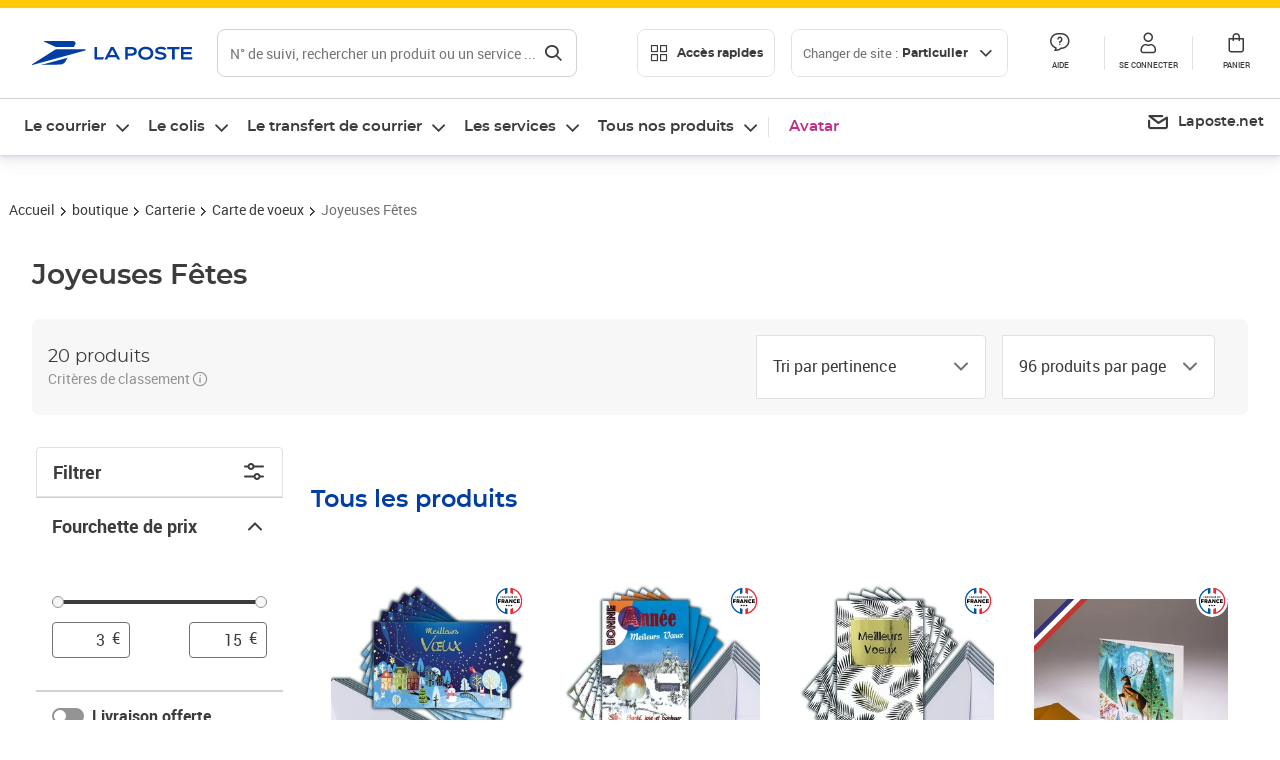

--- FILE ---
content_type: text/html; charset=utf-8
request_url: https://www.laposte.fr/boutique/c/cartedevoeuxjoyeusesfetes
body_size: 57354
content:
<!doctype html>
<html data-n-head-ssr lang="fr" data-n-head="%7B%22lang%22:%7B%22ssr%22:%22fr%22%7D%7D">
  <head >
    <meta data-n-head="ssr" charset="utf-8"><meta data-n-head="ssr" name="viewport" content="width=device-width, initial-scale=1"><meta data-n-head="ssr" charset="utf-8"><meta data-n-head="ssr" data-hid="og:type" property="og:type" content="website"><meta data-n-head="ssr" data-hid="og:image" property="og:image" content="https://www.laposte.fr/ecom/_nuxt/img/logo.d566c21.jpeg"><meta data-n-head="ssr" data-hid="og:title" property="og:title" content="Joyeuses Fêtes - Carte de voeux - La Poste"><meta data-n-head="ssr" data-hid="description" name="description" content="Joyeuses Fêtes : Retrouvez nos produits sans vous déplacer directement sur LaPoste.fr ainsi qu&#x27;un large choix de produits proposés par les vendeurs sélectionnés par La Poste. Paiement 100% sécurisé. Achetez en ligne sur LaPoste.fr."><meta data-n-head="ssr" data-hid="og:description" property="og:description" content="Joyeuses Fêtes : Retrouvez nos produits sans vous déplacer directement sur LaPoste.fr ainsi qu&#x27;un large choix de produits proposés par les vendeurs sélectionnés par La Poste. Paiement 100% sécurisé. Achetez en ligne sur LaPoste.fr."><meta data-n-head="ssr" data-hid="og:url" property="og:url" content="https://www.laposte.fr/boutique/c/cartedevoeuxjoyeusesfetes"><meta data-n-head="ssr" data-hid="og:site_name" property="og:site_name" content="La Poste"><title>Joyeuses Fêtes - Carte de voeux - La Poste</title><script type="text/javascript" src="/ruxitagentjs_ICA7NVfhqrux_10327251022105625.js" data-dtconfig="rid=RID_1701131980|rpid=-785615416|domain=laposte.fr|reportUrl=/rb_369fb591-0e3f-448f-8fd8-6b584dd807ff|app=54939d3ad3c86a3c|owasp=1|featureHash=ICA7NVfhqrux|xb=googleapis^bs.com^pstonly^bs.com^pbat^bs.bing^prealytics^bs.io^pgoogleadservices^bs.com^pfacebook^bs.com^pad^bs.doubleclick^bs.net^pgoogle^bs.com^pabtasty^bs.com|rdnt=1|uxrgce=1|cuc=s0stmckq|mdl=mdcc7=20|mel=100000|expw=1|md=mdcc1=bdocument.referrer,mdcc2=bnavigator.userAgent,mdcc3=dutm_source,mdcc4=dutm_medium,mdcc5=dutm_campaign,mdcc6=bproperties.user_logged,mdcc7=adiv[class*^e^dqNotification^dq],mdcc8=dq,mdcc9=bproperties.parcours,mdcc10=btc_vars.page_name,mdcc11=ah1.search__title span,mdcc12=a[data-test-id^e^dqproduct-detail-title^dq],mdcc13=btc_vars.si_cart_tax_free,mdcc14=btc_vars.si_cart_tax_included,mdcc15=adiv.tileGroup.payment__tile.tileGroup--horizontal.tileGroup--large--horizontal.tileGroup--default ^rb div.tile--wrapper.tile--checked ^rb div ^rb div ^rb div ^rb p,mdcc16=ap[class*^e^dqalertBloc^dq],mdcc17=btc_vars.user_id,mdcc18=bproperties.si_cart_products,mdcc19=btc_vars.si_order_id,mdcc20=btc_vars.si_cart_id,mdcc21=btc_vars.si_cart_quantity,mdcc22=a#nec-abtasty-notification-container,mdcc23=btc_vars.chapitre1,mdcc24=btc_vars.chapitre2,mdcc25=btc_vars.page_name,mdcc26=bproperties.site_level2,mdcc27=btc_vars.chapter1,mdcc28=btc_vars.new_page_name,mdcc29=btc_vars.is_pro,mdcc30=btc_vars.full_page_name|lastModification=1768571769109|mdp=mdcc14,mdcc18,mdcc19|tp=500,50,0|srbbv=2|agentUri=/ruxitagentjs_ICA7NVfhqrux_10327251022105625.js"></script><link data-n-head="ssr" rel="icon" type="image/x-icon" href="/ecom/favicon.ico"><link data-n-head="ssr" href="/ecom/_nuxt/node_modules/@lpel/phoenix-front-libraries-solaris/dist/fonts/Montserrat-Bold.3315de59.woff2" rel="preload" as="font" type="font/woff2" crossorigin="true"><link data-n-head="ssr" href="/ecom/_nuxt/node_modules/@lpel/phoenix-front-libraries-solaris/dist/fonts/Montserrat-Light.6f9be861.woff2" rel="preload" as="font" type="font/woff2" crossorigin="true"><link data-n-head="ssr" href="/ecom/_nuxt/node_modules/@lpel/phoenix-front-libraries-solaris/dist/fonts/Montserrat-Medium.618bb800.woff2" rel="preload" as="font" type="font/woff2" crossorigin="true"><link data-n-head="ssr" href="/ecom/_nuxt/node_modules/@lpel/phoenix-front-libraries-solaris/dist/fonts/Montserrat-Regular.96275b32.woff2" rel="preload" as="font" type="font/woff2" crossorigin="true"><link data-n-head="ssr" href="/ecom/_nuxt/node_modules/@lpel/phoenix-front-libraries-solaris/dist/fonts/Montserrat-Semi-Bold.de1701b1.woff2" rel="preload" as="font" type="font/woff2" crossorigin="true"><link data-n-head="ssr" data-hid="canonical" rel="canonical" href="https://www.laposte.fr/boutique/c/cartedevoeuxjoyeusesfetes"><script data-n-head="ssr">window.tc_vars = []</script><script data-n-head="ssr" type="application/ld+json">{"@context":"https://schema.org","@type":"Product","name":"Joyeuses Fêtes","image":"https://www.laposte.fr/ecom/occ/ecommerce/medias/sys_master/productsmedias/h0b/h43/15373481574430/300Wx300H_mp-600131878_media/mp-600131878_media.jpg","brand":{"@type":"Brand","name":"La Poste"},"offers":{"@type":"AggregateOffer","url":"https://www.laposte.fr/boutique/c/cartedevoeuxjoyeusesfetes","priceCurrency":"EUR","offerCount":"96","lowPrice":"3.95","highPrice":"12.96"}}</script><link rel="stylesheet" href="/ecom/_nuxt/css/da75bd6.css"><link rel="stylesheet" href="/ecom/_nuxt/css/60f2aa1.css"><link rel="stylesheet" href="/ecom/_nuxt/css/86e357d.css"><link rel="stylesheet" href="/ecom/_nuxt/css/f3af2ce.css"><link rel="stylesheet" href="/ecom/_nuxt/css/20dcb8a.css"><link rel="stylesheet" href="/ecom/_nuxt/css/306672d.css"><link rel="stylesheet" href="/ecom/_nuxt/css/0b3682a.css"><link rel="stylesheet" href="/ecom/_nuxt/css/e1a633e.css"><link rel="stylesheet" href="/ecom/_nuxt/css/a47e2ce.css"><link rel="stylesheet" href="/ecom/_nuxt/css/5a3bee9.css"><link rel="stylesheet" href="/ecom/_nuxt/css/bfd0574.css"><link rel="stylesheet" href="/ecom/_nuxt/css/91be220.css">
  </head>
  <body >
    <div data-server-rendered="true" id="__nuxt"><!----><div id="__layout"><div><div class="notifications notifications--toast notifications--top-center" data-v-6fa5a924 data-v-52b26608></div> <div class="page"><div new-logo="true" data-fetch-key="data-v-96b54f06:0" class="full plp" data-v-0744e858 data-v-96b54f06><a href="#main" target="_self" class="button full__skipLink visually-hidden-focusable button__mobile--small button__tablet--small button__desktop--small button--primary button--supernova" data-v-e0e8d712 data-v-0744e858><span class="button__wrapper" data-v-e0e8d712><!----><span class="button__label" data-v-e0e8d712> Aller au contenu de la page </span><span class="anim" data-v-e0e8d712></span><!----></span></a><div class="full__headerWrapper" data-v-0744e858><div class="header__wrap full__header" data-v-062470ac data-v-0744e858><div class="header__stick" data-v-062470ac><header role="banner" class="header" data-v-062470ac><div class="header__base headerFull" data-v-194ceb56 data-v-0744e858><button type="button" aria-label="Ouvrir le menu" class="burger header__burger--new headerFull__burger" data-v-3411d4c2 data-v-194ceb56><i class="icon icon--settings-burger-menu icon--regular icon--default" data-v-1028a809 data-v-3411d4c2><span class="visually-hidden" data-v-1028a809></span></i></button><div class="headerFull__logo" data-v-194ceb56><picture tabindex="0" role="'button'" class="logo logo--clickable logo--responsive logo--horizontal logo--medium header__logo--new" data-v-674dfebc data-v-194ceb56><!----><img src="[data-uri]" alt="Retour à l'accueil - La Poste" width="161" height="24" class="logo__image logo__image--horizontal logo__image--part" data-v-674dfebc></picture><!----></div><div class="header__content--new headerFull__content" data-v-194ceb56><div class="component component-SearchBox" data-v-194ceb56><div class="searchbox" data-v-e5dfda5c><button class="button searchbox__openBtn button--iconOnly button__mobile--small button__tablet--small button__desktop--small button--ghost button--darkgrey" data-v-e0e8d712 data-v-e5dfda5c><span class="button__wrapper" data-v-e0e8d712><i class="button__icon icon icon--search-loupe icon--regular icon--small" data-v-1028a809 data-v-e0e8d712><span class="visually-hidden" data-v-1028a809></span></i><span class="visually-hidden" data-v-e0e8d712>Rechercher</span><span class="anim" data-v-e0e8d712></span><!----></span></button><!----><div class="searchbox__wrapper" data-v-e5dfda5c><form class="searchboxInput" data-v-1cb9298c data-v-e5dfda5c><button type="button" class="searchboxInput__backBtn" data-v-1cb9298c><i class="icon icon--arrow-large-left icon--regular icon--default" data-v-1028a809 data-v-1cb9298c><span class="visually-hidden" data-v-1028a809></span></i></button><div class="searchboxInput__field" data-v-1cb9298c><div class="tooltip searchboxInput__tooltip" style="display:block;--tooltip-offset:8px;" data-v-6d7ab29d data-v-1cb9298c><div class="tooltip__trigger tooltip__trigger-- tooltip__trigger-- undefined" data-v-6d7ab29d><i class="searchboxInput__icon icon icon--search-loupe icon--regular icon--default" data-v-1028a809 data-v-1cb9298c><span class="visually-hidden" data-v-1028a809></span></i><label for="search" class="visually-hidden" data-v-6d7ab29d data-v-1cb9298c>Recherche</label><input id="search" name="search" type="text" autocomplete="off" placeholder="N° de suivi, rechercher un produit ou un service ...." value="" class="searchboxInput__input" data-v-6d7ab29d data-v-1cb9298c></div><div role="tooltip" class="tooltip__popper tooltip__popper--top tooltip__popper--default" style="display:block;top:inherit;right:inherit;bottom:calc(100% + 12px);left:50%;" data-v-6d7ab29d><i class="tooltip__arrow tooltip__arrow--top" style="--arrow-border-width:8px;" data-v-6d7ab29d></i> Merci de compléter pour lancer la recherche </div></div></div><div class="searchboxInput__actions" data-v-1cb9298c><div class="tooltip" style="display:inline-flex;--tooltip-offset:8px;" data-v-6d7ab29d data-v-1cb9298c><div class="tooltip__trigger tooltip__trigger--hover tooltip__trigger-- undefined" data-v-6d7ab29d><button type="button" class="searchboxInput__clear" data-v-6d7ab29d data-v-1cb9298c><i class="icon icon--action-close icon--regular icon--small" data-v-1028a809 data-v-1cb9298c><span class="visually-hidden" data-v-1028a809></span></i></button></div><div role="tooltip" class="tooltip__popper tooltip__popper--top tooltip__popper--default" style="display:block;top:inherit;right:inherit;bottom:calc(100% + 12px);left:50%;" data-v-6d7ab29d><i class="tooltip__arrow tooltip__arrow--top" style="--arrow-border-width:8px;" data-v-6d7ab29d></i> Effacer </div></div><span class="searchboxInput__separator" data-v-1cb9298c></span><div class="tooltip" style="display:inline-flex;--tooltip-offset:8px;" data-v-6d7ab29d data-v-1cb9298c><div class="tooltip__trigger tooltip__trigger--hover tooltip__trigger-- undefined" data-v-6d7ab29d><button class="button searchboxInput__search button--iconOnly button--noPadding button__mobile--small button__tablet--small button__desktop--small button--ghost button--darkgrey" data-v-e0e8d712 data-v-1cb9298c><span class="button__wrapper" data-v-e0e8d712><i class="button__icon icon icon--search-loupe icon--regular icon--small" data-v-1028a809 data-v-e0e8d712><span class="visually-hidden" data-v-1028a809></span></i><span class="visually-hidden" data-v-e0e8d712>Rechercher</span><span class="anim" data-v-e0e8d712></span><!----></span></button></div><div role="tooltip" class="tooltip__popper tooltip__popper--top tooltip__popper--default" style="display:block;top:inherit;right:inherit;bottom:calc(100% + 12px);left:50%;" data-v-6d7ab29d><i class="tooltip__arrow tooltip__arrow--top" style="--arrow-border-width:8px;" data-v-6d7ab29d></i> Rechercher </div></div></div></form><div class="searchbox__content" data-v-e5dfda5c><div class="searchbox__content-wrapper" data-v-e5dfda5c><!----></div></div></div></div></div><div class="component component-accesRapidesBanners" data-v-194ceb56><div class="quick header__quick" data-v-22e19230><button title="Accès rapides" class="button button__mobile--regular button__tablet--regular button__desktop--regular button--secondary button--darkgrey quick__button" data-v-e0e8d712 data-v-22e19230><span class="button__wrapper" data-v-e0e8d712><!----><span class="button__label" data-v-e0e8d712><i class="quick__icon icon icon--editing-display-grid-big icon--light icon--default" data-v-1028a809 data-v-22e19230><span class="visually-hidden" data-v-1028a809></span></i> Accès rapides </span><span class="anim" data-v-e0e8d712></span><!----></span></button><!----></div></div><div class="accessLinksBlock accessLinksBlock--header" data-v-708f3b3b data-v-194ceb56><button class="button button__mobile--regular button__tablet--regular button__desktop--regular button--ghost button--darkgrey accessLinksBlock__button" data-v-e0e8d712 data-v-708f3b3b><span class="button__wrapper" data-v-e0e8d712><!----><span class="button__label" data-v-e0e8d712> Changer de site : <span class="accessLinksBlock__type" data-v-e0e8d712 data-v-708f3b3b>Particulier</span><i class="accessLinksBlock__arrow icon icon--arrow-bottom icon--regular icon--small" data-v-1028a809 data-v-708f3b3b><span class="visually-hidden" data-v-1028a809></span></i></span><span class="anim" data-v-e0e8d712></span><!----></span></button><!----><!----><!----></div><!----></div><div class="headerFull__actions" data-v-194ceb56><a href="https://aide.laposte.fr" id="header-help-part" class="headerFull__button headerButton" data-v-5f100cb7 data-v-194ceb56><i class="headerButton__icon icon icon--action-help icon--light icon--default" data-v-1028a809 data-v-5f100cb7><span class="visually-hidden" data-v-1028a809></span></i><span class="headerButton__line" data-v-5f100cb7> Aide </span><!----></a><span aria-pressed="true" role="button" tabindex="0" class="headerFull__button headerButton" data-v-5f100cb7 data-v-194ceb56><i class="headerButton__icon icon icon--editing-profile icon--light icon--default" data-v-1028a809 data-v-5f100cb7><span class="visually-hidden" data-v-1028a809></span></i><span class="headerButton__line" data-v-5f100cb7> Se connecter </span><!----></span><span aria-pressed="true" role="button" tabindex="0" id="header-cart-button" class="headerFull__button headerButton" data-v-5f100cb7 data-v-7b5364ee data-v-194ceb56><span data-v-5f100cb7 data-v-7b5364ee><div class="loader headerCardButton__loader loader--vsmp" data-v-b1bce3a2 data-v-7b5364ee><svg viewBox="0 0 50 50" class="loader__circular" data-v-b1bce3a2><path d="M25,5A20.14,20.14,0,0,1,45,22.88a2.51,2.51,0,0,0,2.49,2.26h0A2.52,2.52,0,0,0,50,22.33a25.14,25.14,0,0,0-50,0,2.52,2.52,0,0,0,2.5,2.81h0A2.51,2.51,0,0,0,5,22.88,20.14,20.14,0,0,1,25,5Z" class="loader__path" data-v-b1bce3a2><animateTransform attributeName="transform" type="rotate" from="0 25 25" to="360 25 25" dur="0.7s" repeatCount="indefinite" data-v-b1bce3a2></animateTransform></path></svg></div></span><span class="headerCardButton__cartQty" style="display:none;" data-v-5f100cb7 data-v-7b5364ee> 0 </span><i class="headerButton__icon icon icon--cart-simple icon--light icon--default" data-v-1028a809 data-v-5f100cb7><span class="visually-hidden" data-v-1028a809></span></i><span class="headerButton__line" data-v-5f100cb7> Panier </span><!----></span><!----></div></div></header></div></div><nav aria-label="Menu de navigation" role="navigation" class="navbar" data-v-bfdf1a5e data-v-bfdf1a5e data-v-0744e858><!----><div class="navbar__body" data-v-bfdf1a5e><div class="accessLinksBlock accessLinksBlock--navbar" data-v-708f3b3b data-v-bfdf1a5e><button class="button button__mobile--regular button__tablet--regular button__desktop--regular button--ghost button--darkgrey accessLinksBlock__button" data-v-e0e8d712 data-v-708f3b3b><span class="button__wrapper" data-v-e0e8d712><!----><span class="button__label" data-v-e0e8d712> Changer de site : <span class="accessLinksBlock__type" data-v-e0e8d712 data-v-708f3b3b>Particulier</span><i class="accessLinksBlock__arrow icon icon--arrow-bottom icon--regular icon--small" data-v-1028a809 data-v-708f3b3b><span class="visually-hidden" data-v-1028a809></span></i></span><span class="anim" data-v-e0e8d712></span><!----></span></button><!----><div style="display:none;" data-v-708f3b3b data-v-708f3b3b><div class="accessLinksBlock__list" data-v-c79be128 data-v-708f3b3b><ul class="accessLinks accessLinks--full" data-v-c79be128><li data-v-c79be128><button class="accessLinks__item accessLinks__item--part accessLinks__item--active" data-v-c79be128><div class="accessLinks__picture accessLinks__picture--new" data-v-c79be128><!----><picture tabindex="0" role="link" class="logo logo--clickable logo--horizontal logo--xxsmall accessLinks__logo--new accessLinks__logo--part" data-v-674dfebc data-v-c79be128><!----><img src="[data-uri]" alt="La Poste" width="81" height="12" class="logo__image logo__image--horizontal logo__image--part" data-v-674dfebc></picture></div><div class="accessLinks__title" data-v-c79be128>Particulier</div><span class="accessLinks__check" data-v-c79be128><i class="icon icon--action-check icon--regular icon--default" data-v-1028a809 data-v-c79be128><span class="visually-hidden" data-v-1028a809></span></i></span></button></li><li data-v-c79be128><button class="accessLinks__item accessLinks__item--pro" data-v-c79be128><div class="accessLinks__picture accessLinks__picture--new" data-v-c79be128><!----><picture tabindex="0" role="link" class="logo logo--clickable logo--horizontal logo--xxsmall accessLinks__logo--new accessLinks__logo--pro" data-v-674dfebc data-v-c79be128><!----><img src="[data-uri]" alt="La Poste Pro" width="66" height="12" class="logo__image logo__image--horizontal logo__image--pro" data-v-674dfebc></picture></div><div class="accessLinks__title" data-v-c79be128>Professionnel</div><span class="accessLinks__check" data-v-c79be128><!----></span></button></li><li data-v-c79be128><button class="accessLinks__item accessLinks__item--business" data-v-c79be128><div class="accessLinks__picture accessLinks__picture--new" data-v-c79be128><!----><picture tabindex="0" role="link" class="logo logo--clickable logo--horizontal logo--xxsmall accessLinks__logo--new accessLinks__logo--business" data-v-674dfebc data-v-c79be128><!----><img src="[data-uri]" alt="La Poste Solution Business" width="56" height="12" class="logo__image logo__image--horizontal logo__image--business" data-v-674dfebc></picture></div><div class="accessLinks__title" data-v-c79be128>Entreprises&nbsp;et collectivités</div><span class="accessLinks__check" data-v-c79be128><!----></span></button></li><li data-v-c79be128><button class="accessLinks__item accessLinks__item--pro" data-v-c79be128><div class="accessLinks__picture accessLinks__picture--new" data-v-c79be128><!----><picture tabindex="0" role="link" class="logo logo--clickable logo--horizontal logo--xxsmall accessLinks__logo--new accessLinks__logo--pro" data-v-674dfebc data-v-c79be128><!----><img src="[data-uri]" alt="La Poste Pro" width="66" height="12" class="logo__image logo__image--horizontal logo__image--pro" data-v-674dfebc></picture></div><div class="accessLinks__title" data-v-c79be128>Buralistes</div><span class="accessLinks__check" data-v-c79be128><!----></span></button></li></ul></div></div><!----></div><!----><div class="component component-mobileAccesRapidesBanners"><div class="quickaccess quickaccess--open" data-v-3cd4e6dd><button class="quickaccess__title" data-v-3cd4e6dd> Accès rapides <i class="quickaccess__arrow icon icon--arrow-bottom icon--regular icon--small" data-v-1028a809 data-v-3cd4e6dd><span class="visually-hidden" data-v-1028a809></span></i></button><div class="quickaccess__content" data-v-3cd4e6dd><nav class="quick-access quickaccess__list" data-v-61143e7a data-v-3cd4e6dd><ul class="quick__list" data-v-61143e7a><li class="quick__item" data-v-61143e7a><!----><div class="quick__picture" data-v-61143e7a><picture class="quick__image" data-v-314b3fed data-v-61143e7a><img width="56" height="56" alt="" data-src="/ecom/occ/smartedit/medias/sys_master/images/h83/h80/14855023427614/icon_D_suivre-envoi/icon-D-suivre-envoi.svg" fetchpriority="low" class="lazyload lp-picture__full-width" data-v-314b3fed></picture></div><a href="https://www.laposte.fr/outils/suivre-vos-envois" class="quick__title" data-v-61143e7a> Suivre un colis ou un courrier </a></li><li class="quick__item" data-v-61143e7a><!----><div class="quick__picture" data-v-61143e7a><picture class="quick__image" data-v-314b3fed data-v-61143e7a><img width="56" height="56" alt="" data-src="/ecom/occ/smartedit/medias/sys_master/images/h99/h32/13028388470814/icon_D_localisateur/icon-D-localisateur.svg" fetchpriority="low" class="lazyload lp-picture__full-width" data-v-314b3fed></picture></div><a href="https://localiser.laposte.fr/" class="quick__title" data-v-61143e7a> Localiser La Poste </a></li><li class="quick__item" data-v-61143e7a><!----><div class="quick__picture" data-v-61143e7a><picture class="quick__image" data-v-314b3fed data-v-61143e7a><img width="56" height="56" alt="" data-src="/ecom/occ/smartedit/medias/sys_master/images/h9f/h73/13071716974622/icon_D_grille-tarifs/icon-D-grille-tarifs.svg" fetchpriority="low" class="lazyload lp-picture__full-width" data-v-314b3fed></picture></div><a href="https://www.laposte.fr/tarifs-postaux" class="quick__title" data-v-61143e7a> Consulter les tarifs </a></li><li class="quick__item" data-v-61143e7a><!----><div class="quick__picture" data-v-61143e7a><picture class="quick__image" data-v-314b3fed data-v-61143e7a><img width="56" height="56" alt=" " data-src="/ecom/occ/smartedit/medias/sys_master/images/h78/hde/13028381163550/icon_D_timbre/icon-D-timbre.svg" fetchpriority="low" class="lazyload lp-picture__full-width" data-v-314b3fed></picture></div><a href="https://www.laposte.fr/pp/c/timbres" class="quick__title" data-v-61143e7a> Acheter des timbres </a></li><li class="quick__item" data-v-61143e7a><!----><div class="quick__picture" data-v-61143e7a><picture class="quick__image" data-v-314b3fed data-v-61143e7a><img width="56" height="56" alt="" data-src="/ecom/occ/smartedit/medias/sys_master/images/hd2/h3c/13028388175902/icon_D_courrier-en-ligne/icon-D-courrier-en-ligne.svg" fetchpriority="low" class="lazyload lp-picture__full-width" data-v-314b3fed></picture></div><a href="https://www.laposte.fr/lettre-recommandee-en-ligne" class="quick__title" data-v-61143e7a> Envoyer un recommandé en ligne </a></li><li class="quick__item" data-v-61143e7a><!----><div class="quick__picture" data-v-61143e7a><picture class="quick__image" data-v-314b3fed data-v-61143e7a><img width="56" height="56" alt="" data-src="/ecom/occ/smartedit/medias/sys_master/images/hcf/hd6/14684476080158/icon_D_colissimo/icon-D-colissimo.svg" fetchpriority="low" class="lazyload lp-picture__full-width" data-v-314b3fed></picture></div><a href="https://www.laposte.fr/colissimo-en-ligne" class="quick__title" data-v-61143e7a> Envoyer un colis </a></li><li class="quick__item" data-v-61143e7a><!----><div class="quick__picture" data-v-61143e7a><picture class="quick__image" data-v-314b3fed data-v-61143e7a><img width="56" height="56" alt="" data-src="/ecom/occ/smartedit/medias/sys_master/images/hbc/h3a/13028389584926/icon_D_douanes/icon-D-douanes.svg" fetchpriority="low" class="lazyload lp-picture__full-width" data-v-314b3fed></picture></div><a href="https://www.laposte.fr/frais-droits-douane" class="quick__title" data-v-61143e7a> Payer les droits de douane </a></li><li class="quick__item" data-v-61143e7a><!----><div class="quick__picture" data-v-61143e7a><picture class="quick__image" data-v-314b3fed data-v-61143e7a><img width="56" height="56" alt="" data-src="/ecom/occ/smartedit/medias/sys_master/images/h70/hc5/13071717269534/icon_D_reex/icon-D-reex.svg" fetchpriority="low" class="lazyload lp-picture__full-width" data-v-314b3fed></picture></div><a href="/demenagement-absence" class="quick__title" data-v-61143e7a> Transférer son courrier </a></li><li class="quick__item" data-v-61143e7a><!----><div class="quick__picture" data-v-61143e7a><picture class="quick__image" data-v-314b3fed data-v-61143e7a><img width="56" height="56" alt="" data-src="/ecom/occ/smartedit/medias/sys_master/images/hb3/he3/14855022608414/icon_D_services-plus/icon-D-services-plus.svg" fetchpriority="low" class="lazyload lp-picture__full-width" data-v-314b3fed></picture></div><a href="/activation-de-services" class="quick__title" data-v-61143e7a> Activer mes Services Plus </a></li></ul><!----></nav></div></div></div><div class="component component-menuNavigationComponent"><nav role="navigation" aria-label="Navigation principale" data-v-d2aa8b20><ul class="mainMenu" data-v-d2aa8b20><li class="mainMenu__item" data-v-d2aa8b20><button id="nav-0" aria-controls="nav-p-0" aria-expanded="false" data-v-d2aa8b20> Le courrier </button><div id="nav-p-0" aria-labelledby="nav-0" class="mp" data-v-d2aa8b20><!----><!----></div></li><li class="mainMenu__item" data-v-d2aa8b20><button id="nav-1" aria-controls="nav-p-1" aria-expanded="false" data-v-d2aa8b20> Le colis </button><div id="nav-p-1" aria-labelledby="nav-1" class="mp" data-v-d2aa8b20><!----><!----></div></li><li class="mainMenu__item" data-v-d2aa8b20><button id="nav-2" aria-controls="nav-p-2" aria-expanded="false" data-v-d2aa8b20> Le transfert de courrier </button><div id="nav-p-2" aria-labelledby="nav-2" class="mp" data-v-d2aa8b20><!----><!----></div></li><li class="mainMenu__item" data-v-d2aa8b20><button id="nav-3" aria-controls="nav-p-3" aria-expanded="false" data-v-d2aa8b20> Les services </button><div id="nav-p-3" aria-labelledby="nav-3" class="mp" data-v-d2aa8b20><!----><!----></div></li><li class="mainMenu__item" data-v-d2aa8b20><button id="nav-4" aria-controls="nav-p-4" aria-expanded="false" data-v-d2aa8b20> Tous nos produits </button><div id="nav-p-4" aria-labelledby="nav-4" class="mp" data-v-d2aa8b20><!----><!----></div></li><li class="mainMenu__item mainMenu__item--event" data-v-d2aa8b20><a href="/pp/c/avatar" style="color:#c12e88;" data-v-d2aa8b20> Avatar </a></li></ul></nav></div><div class="component component-menuDirectLinksComponent"><ul role="menu" class="directLinks" data-v-ffaf0510><li role="menuitem" class="directLinks__item" data-v-ffaf0510><a href="https://laposte.net/accueil" class="directLinks__link" data-v-ffaf0510><i class="directLinks__icon icon icon--brands-lapostenet icon--regular icon--default" data-v-1028a809 data-v-ffaf0510><span class="visually-hidden" data-v-1028a809></span></i><span class="directLinks__label" data-v-ffaf0510>Laposte.net</span><i class="directLinks__arrow icon icon--arrow-external-link icon--regular icon--small" data-v-1028a809 data-v-ffaf0510><span class="visually-hidden" data-v-1028a809></span></i></a></li></ul></div></div></nav></div><div class="full__afterHeader" data-v-0744e858><div class="plp__afterHeader" data-v-0744e858 data-v-96b54f06><div class="component component-clone_cmsitem_00078694_00069644" data-v-0744e858><div class="fullbanner" data-v-7c79cf2e><a href="/boutique/bons-plans" class="fullbanner__container" data-v-7c79cf2e><picture class="fullbanner__picture" data-v-314b3fed data-v-7c79cf2e><source media="(min-width: 1280px)" type="image/jpeg" data-srcset="/ecom/occ/smartedit/medias/sys_master/cms/h01/h7e/30158019002398/large_webp_d_animco_fullbaner_mkp_soldes_070126/large-webp-d-animco-fullbaner-mkp-soldes-070126.jpg" class="lazyload" data-v-314b3fed><source media="(min-width: 1280px)" type="image/jpeg" data-srcset="/ecom/occ/smartedit/medias/sys_master/cms/h9c/h33/30158018969630/d_animco_fullbaner_mkp_soldes_070126/d-animco-fullbaner-mkp-soldes-070126.jpg" class="lazyload" data-v-314b3fed><source media="(min-width: 700px)" type="image/jpeg" data-srcset="/ecom/occ/smartedit/medias/sys_master/cms/h28/h85/30158019231774/medium_webp_t_animco_fullbaner_mkp_soldes_070126/medium-webp-t-animco-fullbaner-mkp-soldes-070126.jpg" class="lazyload" data-v-314b3fed><source media="(min-width: 700px)" type="image/jpeg" data-srcset="/ecom/occ/smartedit/medias/sys_master/cms/h6f/h82/30158019199006/t_animco_fullbaner_mkp_soldes_070126/t-animco-fullbaner-mkp-soldes-070126.jpg" class="lazyload" data-v-314b3fed><source type="image/jpeg" data-srcset="/ecom/occ/smartedit/medias/sys_master/cms/h50/h8c/30158019461150/small_webp_m_animco_fullbaner_mkp_soldes_070126/small-webp-m-animco-fullbaner-mkp-soldes-070126.jpg" class="lazyload" data-v-314b3fed><img width="750" height="160" alt="Les bons plans - Jusqu&amp;apos;à - 50% de réduction" data-src="/ecom/occ/smartedit/medias/sys_master/cms/he6/h8b/30158019428382/m_animco_fullbaner_mkp_soldes_070126/m-animco-fullbaner-mkp-soldes-070126.jpg" fetchpriority="low" class="lazyload lp-picture__full-width" data-v-314b3fed></picture></a></div></div> <!----></div></div><div class="full__beforeBreadcrumb" data-v-0744e858></div><div class="full__breadcrumb" data-v-0744e858><div data-v-96b54f06><nav aria-label="Fil d'ariane" data-test-id="Entete_FilDAriane_test" class="breadcrumb" data-v-75eb1b95><ol class="breadcrumb__list" data-v-75eb1b95><li class="breadcrumb__item" data-v-75eb1b95><a href="/" class="breadcrumb__item__label" data-v-75eb1b95> Accueil </a></li><li class="breadcrumb__item" data-v-75eb1b95><a href="/boutique" class="breadcrumb__item__label" data-v-75eb1b95> boutique </a></li><li class="breadcrumb__item" data-v-75eb1b95><a href="/boutique/c/carterie" class="breadcrumb__item__label" data-v-75eb1b95> Carterie </a></li><li class="breadcrumb__item" data-v-75eb1b95><a href="/boutique/c/cartedevoeux" class="breadcrumb__item__label" data-v-75eb1b95> Carte de voeux </a></li><li class="breadcrumb__item" data-v-75eb1b95><a href="/boutique/c/cartedevoeuxjoyeusesfetes" aria-current="page" class="breadcrumb__item__label" data-v-75eb1b95> Joyeuses Fêtes </a></li></ol></nav> <script type="application/ld+json">{
  "@context": "https://schema.org",
  "@type": "BreadcrumbList",
  "itemListElement": [
    {
      "@type": "ListItem",
      "position": 1,
      "item": {
        "@id": "https://www.laposte.fr/",
        "name": "Accueil"
      }
    },
    {
      "@type": "ListItem",
      "position": 2,
      "item": {
        "@id": "https://www.laposte.fr/boutique",
        "name": "boutique"
      }
    },
    {
      "@type": "ListItem",
      "position": 3,
      "item": {
        "@id": "https://www.laposte.fr/boutique/c/carterie",
        "name": "Carterie"
      }
    },
    {
      "@type": "ListItem",
      "position": 4,
      "item": {
        "@id": "https://www.laposte.fr/boutique/c/cartedevoeux",
        "name": "Carte de voeux"
      }
    },
    {
      "@type": "ListItem",
      "position": 5,
      "item": {
        "@id": "https://www.laposte.fr/boutique/c/cartedevoeuxjoyeusesfetes",
        "name": "Joyeuses Fêtes"
      }
    }
  ]
}</script></div></div><main id="main" role="main" class="full__main" data-v-0744e858><div class="container" data-v-6d0ee6e1 data-v-96b54f06><h1 class="plp__title" data-v-6d0ee6e1 data-v-96b54f06>
        Joyeuses Fêtes

        <!----></h1> <div class="plp__beforeContent" data-v-6d0ee6e1 data-v-96b54f06><div class="component component-ChipsSubCategoriesComponent" data-v-6d0ee6e1><!----></div></div> <!----> <div data-test-id="heading" class="heading__heading" data-v-448e0563 data-v-96b54f06><span data-test-id="Entete_Nombrederésultat_test" class="heading__count" data-v-448e0563><span role="region" aria-live="polite" class="heading__count__text" data-v-448e0563>
      20 produits
    </span> <span class="heading__ranking" data-v-448e0563><span class="heading__ranking_text" data-v-448e0563>Critères de classement</span> <i class="icon icon--action-information icon--regular icon--small" data-v-1028a809 data-v-448e0563><span class="visually-hidden" data-v-1028a809></span></i></span></span> <div class="heading__filters" data-v-448e0563><button class="button heading__filter button--isButton" data-v-d1472168 data-v-448e0563>
  Trier
  <div class="button__count" style="display:none;" data-v-d1472168></div> <i class="button__icon icon icon--editing-adjustment icon--regular icon--default" data-v-1028a809 data-v-d1472168><span class="visually-hidden" data-v-1028a809></span></i></button> <div id="sort" data-test-id="Entete_Dropdown_Tris_test" picto="editing-sorting-out" active="active" class="heading__dropdown heading--sort" data-v-4021414a data-v-448e0563><div class="lp-dropdown__wrapper lp-dropdown__wrapper--medium" data-v-4021414a><!----><div class="lp-dropdown lp-dropdown--label-is-inside" data-v-4021414a><div id="-label" class="lp-dropdown__label lp-dropdown__label--inside" data-v-4021414a>  </div><div role="combobox" aria-haspopup="listbox" tabindex="0" aria-expanded="false" aria-controls="" aria-labelledby="-label" class="lp-dropdown__combobox" data-v-4021414a><span class="lp-dropdown__value" data-v-4021414a>Tri par pertinence</span><!----></div><i class="lp-dropdown__arrow icon icon--arrow-bottom icon--regular icon--default" data-v-1028a809 data-v-4021414a><span class="visually-hidden" data-v-1028a809></span></i></div><div id="" role="listbox" aria-labelledby="-label" class="lp-dropdown__listbox" style="max-height:300px;display:none;" data-v-4021414a><!----><div class="lp-dropdown__overflow" data-v-4021414a><ul class="lp-dropdown__group" data-v-4021414a><!----><li id="-option-0" role="option" aria-selected="true" class="lp-dropdown__option lp-dropdown__option--selected" data-v-4021414a><!----><!----><!----><!----><!----> Tri par pertinence <i class="lp-dropdown__option--checked icon icon--action-check-switch icon--regular icon--default" data-v-1028a809 data-v-4021414a><span class="visually-hidden" data-v-1028a809>option sélectionnée</span></i></li><li id="-option-1" role="option" class="lp-dropdown__option" data-v-4021414a><!----><!----><!----><!----><!----> Prix croissant <!----></li><li id="-option-2" role="option" class="lp-dropdown__option" data-v-4021414a><!----><!----><!----><!----><!----> Prix décroissant <!----></li><li id="-option-3" role="option" class="lp-dropdown__option" data-v-4021414a><!----><!----><!----><!----><!----> Nouveautés <!----></li></ul></div></div></div><!----></div> <div id="perPage" data-test-id="Entete_Dropdown_Nombreresultat_test" picto="arrow-bottom" active="active" class="heading__dropdown heading--perPage" data-v-4021414a data-v-448e0563><div class="lp-dropdown__wrapper lp-dropdown__wrapper--medium" data-v-4021414a><!----><div class="lp-dropdown lp-dropdown--label-is-inside" data-v-4021414a><div id="-label" class="lp-dropdown__label lp-dropdown__label--inside" data-v-4021414a>  </div><div role="combobox" aria-haspopup="listbox" tabindex="0" aria-expanded="false" aria-controls="" aria-labelledby="-label" class="lp-dropdown__combobox" data-v-4021414a><span class="lp-dropdown__value" data-v-4021414a>96 produits par page</span><!----></div><i class="lp-dropdown__arrow icon icon--arrow-bottom icon--regular icon--default" data-v-1028a809 data-v-4021414a><span class="visually-hidden" data-v-1028a809></span></i></div><div id="" role="listbox" aria-labelledby="-label" class="lp-dropdown__listbox" style="max-height:300px;display:none;" data-v-4021414a><!----><div class="lp-dropdown__overflow" data-v-4021414a><ul class="lp-dropdown__group" data-v-4021414a><!----><li id="-option-0" role="option" class="lp-dropdown__option" data-v-4021414a><!----><!----><!----><!----><!----> 24 produits par page <!----></li><li id="-option-1" role="option" class="lp-dropdown__option" data-v-4021414a><!----><!----><!----><!----><!----> 48 produits par page <!----></li><li id="-option-2" role="option" aria-selected="true" class="lp-dropdown__option lp-dropdown__option--selected" data-v-4021414a><!----><!----><!----><!----><!----> 96 produits par page <i class="lp-dropdown__option--checked icon icon--action-check-switch icon--regular icon--default" data-v-1028a809 data-v-4021414a><span class="visually-hidden" data-v-1028a809>option sélectionnée</span></i></li></ul></div></div></div><!----></div></div> <!----></div> <div class="plp__content" data-v-6d0ee6e1 data-v-96b54f06><aside class="plp__filters" data-v-6d0ee6e1 data-v-96b54f06><!----></aside> <div class="plp__wrapper" data-v-6d0ee6e1 data-v-96b54f06><div class="plp__list" data-v-6d0ee6e1 data-v-96b54f06><section class="productList" data-v-a3474086 data-v-96b54f06><div class="productList__beforeProducts" data-v-a3474086></div> <h2 class="productList__head" data-v-a3474086>Tous les produits</h2> <div class="productList__items" data-v-a3474086><div class="productList__item" data-v-0360a3ab data-v-a3474086><article id="productCard-mp-600131878" data-test-id="product-card" class="lp-card lp-card--vertical
    lp-card--style-filled-default lp-card--radius-small
    lp-card--alignments-left lp-card--footer-default
    lp-card--content-p-small lp-card--full productCard productCard--vertical" style="color:#3C3C3C;background:#FFFFFF;" data-v-3737ca57 data-v-0360a3ab><header class="lp-card__header" data-v-3737ca57><div class="lp-card__badge-list" data-v-3737ca57></div><!----></header><section id="card-body-id-productCard-mp-600131878" class="lp-card__body" data-v-3737ca57><!----><div class="productCard__body" data-v-3737ca57 data-v-0360a3ab><div class="productTitle productCard__title" data-v-1ec08804 data-v-0360a3ab><span class="productTitle__brand productTitle__brand--xs" data-v-1ec08804>AFIE</span> <h3 data-test-id="" title="Lot 5 cartes meilleurs vœux doré brillant + 5 enveloppes blanches format 14x9cm" class="productTitle__text productTitle__text--xs" data-v-1ec08804><a href="/boutique/lot-5-cartes-meilleurs-vux-dore-brillant-5-enveloppes-blanches-format-14x9cm/p/mp-600131878" class="productTitle__link" data-v-1ec08804>
      Lot 5 cartes meilleurs vœux doré brillant + 5 enveloppes blanches format 14x9cm
    </a></h3></div> <!----></div></section><footer id="card-footer-id-productCard-mp-600131878" class="lp-card__footer" data-v-3737ca57><!----><div class="productCard__footer" data-v-3737ca57 data-v-0360a3ab><div class="productCard__footer-left" data-v-3737ca57 data-v-0360a3ab><div class="productCard__price-wrapper" data-v-3737ca57 data-v-0360a3ab><div class="productPrice productPrice--default productPrice--orientation-right" data-v-98fc94a4 data-v-0360a3ab><!----> <div data-test-id="ProductCard_Prixfinal_test" class="productPrice__displayed-price" data-v-98fc94a4><span class="productPrice__displayed-price__units" data-v-98fc94a4>6</span><span class="productPrice__displayed-price__cents" data-v-98fc94a4>,90€</span></div></div> <!----></div> <!----> <!----></div> <div class="productCard__footer-right" data-v-3737ca57 data-v-0360a3ab><button aria-label="Ajouter au panier Lot 5 cartes meilleurs vœux doré brillant + 5 enveloppes blanches format 14x9cm" class="button productCard__cta productCard__cta--iconOnly button--iconOnly button__mobile--regular button__tablet--regular button__desktop--regular button--primary button--default" data-v-e0e8d712 data-v-0360a3ab><span class="button__wrapper" data-v-e0e8d712><i class="button__icon icon icon--cart-simple icon--regular icon--default" data-v-1028a809 data-v-e0e8d712><span class="visually-hidden" data-v-1028a809></span></i><span class="visually-hidden" data-v-e0e8d712>Ajouter au panier</span><span class="anim" data-v-e0e8d712></span><!----></span></button></div></div></footer><!----><section class="lp-card__medias lp-card__medias--p-small" data-v-3737ca57><div class="productCard__medias" data-v-3737ca57 data-v-0360a3ab><a href="/boutique/lot-5-cartes-meilleurs-vux-dore-brillant-5-enveloppes-blanches-format-14x9cm/p/mp-600131878" class="productCard__imageWrapper" data-v-3737ca57 data-v-0360a3ab><picture aria-hidden="true" class="productCard__image" data-v-314b3fed data-v-0360a3ab><source srcset="/ecom/occ/ecommerce/medias/sys_master/productsmedias/h8d/h23/15373480656926/300Wx300H-WEBP_mp-600131878_media/mp-600131878_media.jpg" data-v-314b3fed><img width="300" height="300" alt="Lot 5 cartes meilleurs vœux doré brillant + 5 enveloppes blanches format 14x9cm" aria-hidden="true" src="/ecom/occ/ecommerce/medias/sys_master/productsmedias/h0b/h43/15373481574430/300Wx300H_mp-600131878_media/mp-600131878_media.jpg" fetchpriority="low" class="lp-picture__full-width" data-v-314b3fed></picture></a> <div class="productCard__icons" data-v-3737ca57 data-v-0360a3ab><div class="productStickers productStickers--size-s" data-v-353f5cca data-v-0360a3ab><img src="/ecom/_nuxt/img/madeInFrance.794775b.svg" alt="Fabriqué en France" data-v-353f5cca></div></div> <!----></div><!----></section><div id="card-extra-id-productCard-mp-600131878" class="lp-card__extra" style="display:none;" data-v-3737ca57 data-v-3737ca57><div class="lp-card__extra-inner" data-v-3737ca57></div></div><!----></article></div><div class="productList__item" data-v-0360a3ab data-v-a3474086><article id="productCard-mp-600131880" data-test-id="product-card" class="lp-card lp-card--vertical
    lp-card--style-filled-default lp-card--radius-small
    lp-card--alignments-left lp-card--footer-default
    lp-card--content-p-small lp-card--full productCard productCard--vertical" style="color:#3C3C3C;background:#FFFFFF;" data-v-3737ca57 data-v-0360a3ab><header class="lp-card__header" data-v-3737ca57><div class="lp-card__badge-list" data-v-3737ca57></div><!----></header><section id="card-body-id-productCard-mp-600131880" class="lp-card__body" data-v-3737ca57><!----><div class="productCard__body" data-v-3737ca57 data-v-0360a3ab><div class="productTitle productCard__title" data-v-1ec08804 data-v-0360a3ab><span class="productTitle__brand productTitle__brand--xs" data-v-1ec08804>AFIE</span> <h3 data-test-id="" title="Lot 5 cartes meilleurs vœux rouge brillant + 5 enveloppes blanches format 14x9cm" class="productTitle__text productTitle__text--xs" data-v-1ec08804><a href="/boutique/lot-5-cartes-meilleurs-vux-rouge-brillant-5-enveloppes-blanches-format-14x9cm/p/mp-600131880" class="productTitle__link" data-v-1ec08804>
      Lot 5 cartes meilleurs vœux rouge brillant + 5 enveloppes blanches format 14x9cm
    </a></h3></div> <!----></div></section><footer id="card-footer-id-productCard-mp-600131880" class="lp-card__footer" data-v-3737ca57><!----><div class="productCard__footer" data-v-3737ca57 data-v-0360a3ab><div class="productCard__footer-left" data-v-3737ca57 data-v-0360a3ab><div class="productCard__price-wrapper" data-v-3737ca57 data-v-0360a3ab><div class="productPrice productPrice--default productPrice--orientation-right" data-v-98fc94a4 data-v-0360a3ab><!----> <div data-test-id="ProductCard_Prixfinal_test" class="productPrice__displayed-price" data-v-98fc94a4><span class="productPrice__displayed-price__units" data-v-98fc94a4>5</span><span class="productPrice__displayed-price__cents" data-v-98fc94a4>,90€</span></div></div> <!----></div> <!----> <!----></div> <div class="productCard__footer-right" data-v-3737ca57 data-v-0360a3ab><button aria-label="Ajouter au panier Lot 5 cartes meilleurs vœux rouge brillant + 5 enveloppes blanches format 14x9cm" class="button productCard__cta productCard__cta--iconOnly button--iconOnly button__mobile--regular button__tablet--regular button__desktop--regular button--primary button--default" data-v-e0e8d712 data-v-0360a3ab><span class="button__wrapper" data-v-e0e8d712><i class="button__icon icon icon--cart-simple icon--regular icon--default" data-v-1028a809 data-v-e0e8d712><span class="visually-hidden" data-v-1028a809></span></i><span class="visually-hidden" data-v-e0e8d712>Ajouter au panier</span><span class="anim" data-v-e0e8d712></span><!----></span></button></div></div></footer><!----><section class="lp-card__medias lp-card__medias--p-small" data-v-3737ca57><div class="productCard__medias" data-v-3737ca57 data-v-0360a3ab><a href="/boutique/lot-5-cartes-meilleurs-vux-rouge-brillant-5-enveloppes-blanches-format-14x9cm/p/mp-600131880" class="productCard__imageWrapper" data-v-3737ca57 data-v-0360a3ab><picture aria-hidden="true" class="productCard__image" data-v-314b3fed data-v-0360a3ab><source srcset="/ecom/occ/ecommerce/medias/sys_master/productsmedias/h2f/hba/15373479313438/300Wx300H-WEBP_mp-600131880_media/mp-600131880_media.jpg" data-v-314b3fed><img width="300" height="300" alt="Lot 5 cartes meilleurs vœux rouge brillant + 5 enveloppes blanches format 14x9cm" aria-hidden="true" src="/ecom/occ/ecommerce/medias/sys_master/productsmedias/h4a/h2a/15373480460318/300Wx300H_mp-600131880_media/mp-600131880_media.jpg" fetchpriority="low" class="lp-picture__full-width" data-v-314b3fed></picture></a> <div class="productCard__icons" data-v-3737ca57 data-v-0360a3ab><div class="productStickers productStickers--size-s" data-v-353f5cca data-v-0360a3ab><img src="/ecom/_nuxt/img/madeInFrance.794775b.svg" alt="Fabriqué en France" data-v-353f5cca></div></div> <!----></div><!----></section><div id="card-extra-id-productCard-mp-600131880" class="lp-card__extra" style="display:none;" data-v-3737ca57 data-v-3737ca57><div class="lp-card__extra-inner" data-v-3737ca57></div></div><!----></article></div><div class="productList__item" data-v-0360a3ab data-v-a3474086><article id="productCard-mp-600131883" data-test-id="product-card" class="lp-card lp-card--vertical
    lp-card--style-filled-default lp-card--radius-small
    lp-card--alignments-left lp-card--footer-default
    lp-card--content-p-small lp-card--full productCard productCard--vertical" style="color:#3C3C3C;background:#FFFFFF;" data-v-3737ca57 data-v-0360a3ab><header class="lp-card__header" data-v-3737ca57><div class="lp-card__badge-list" data-v-3737ca57></div><!----></header><section id="card-body-id-productCard-mp-600131883" class="lp-card__body" data-v-3737ca57><!----><div class="productCard__body" data-v-3737ca57 data-v-0360a3ab><div class="productTitle productCard__title" data-v-1ec08804 data-v-0360a3ab><span class="productTitle__brand productTitle__brand--xs" data-v-1ec08804>AFIE</span> <h3 data-test-id="" title="Lot 5 cartes meilleurs vœux doré brillant + 5 enveloppes blanches format 14x9cm" class="productTitle__text productTitle__text--xs" data-v-1ec08804><a href="/boutique/lot-5-cartes-meilleurs-vux-dore-brillant-5-enveloppes-blanches-format-14x9cm/p/mp-600131883" class="productTitle__link" data-v-1ec08804>
      Lot 5 cartes meilleurs vœux doré brillant + 5 enveloppes blanches format 14x9cm
    </a></h3></div> <!----></div></section><footer id="card-footer-id-productCard-mp-600131883" class="lp-card__footer" data-v-3737ca57><!----><div class="productCard__footer" data-v-3737ca57 data-v-0360a3ab><div class="productCard__footer-left" data-v-3737ca57 data-v-0360a3ab><div class="productCard__price-wrapper" data-v-3737ca57 data-v-0360a3ab><div class="productPrice productPrice--default productPrice--orientation-right" data-v-98fc94a4 data-v-0360a3ab><!----> <div data-test-id="ProductCard_Prixfinal_test" class="productPrice__displayed-price" data-v-98fc94a4><span class="productPrice__displayed-price__units" data-v-98fc94a4>5</span><span class="productPrice__displayed-price__cents" data-v-98fc94a4>,90€</span></div></div> <!----></div> <!----> <!----></div> <div class="productCard__footer-right" data-v-3737ca57 data-v-0360a3ab><button aria-label="Ajouter au panier Lot 5 cartes meilleurs vœux doré brillant + 5 enveloppes blanches format 14x9cm" class="button productCard__cta productCard__cta--iconOnly button--iconOnly button__mobile--regular button__tablet--regular button__desktop--regular button--primary button--default" data-v-e0e8d712 data-v-0360a3ab><span class="button__wrapper" data-v-e0e8d712><i class="button__icon icon icon--cart-simple icon--regular icon--default" data-v-1028a809 data-v-e0e8d712><span class="visually-hidden" data-v-1028a809></span></i><span class="visually-hidden" data-v-e0e8d712>Ajouter au panier</span><span class="anim" data-v-e0e8d712></span><!----></span></button></div></div></footer><!----><section class="lp-card__medias lp-card__medias--p-small" data-v-3737ca57><div class="productCard__medias" data-v-3737ca57 data-v-0360a3ab><a href="/boutique/lot-5-cartes-meilleurs-vux-dore-brillant-5-enveloppes-blanches-format-14x9cm/p/mp-600131883" class="productCard__imageWrapper" data-v-3737ca57 data-v-0360a3ab><picture aria-hidden="true" class="productCard__image" data-v-314b3fed data-v-0360a3ab><source srcset="/ecom/occ/ecommerce/medias/sys_master/productsmedias/h15/h32/15373481082910/300Wx300H-WEBP_mp-600131883_media/mp-600131883_media.jpg" data-v-314b3fed><img width="300" height="300" alt="Lot 5 cartes meilleurs vœux doré brillant + 5 enveloppes blanches format 14x9cm" aria-hidden="true" src="/ecom/occ/ecommerce/medias/sys_master/productsmedias/hfe/h9a/15373482000414/300Wx300H_mp-600131883_media/mp-600131883_media.jpg" fetchpriority="low" class="lp-picture__full-width" data-v-314b3fed></picture></a> <div class="productCard__icons" data-v-3737ca57 data-v-0360a3ab><div class="productStickers productStickers--size-s" data-v-353f5cca data-v-0360a3ab><img src="/ecom/_nuxt/img/madeInFrance.794775b.svg" alt="Fabriqué en France" data-v-353f5cca></div></div> <!----></div><!----></section><div id="card-extra-id-productCard-mp-600131883" class="lp-card__extra" style="display:none;" data-v-3737ca57 data-v-3737ca57><div class="lp-card__extra-inner" data-v-3737ca57></div></div><!----></article></div><div class="productList__item" data-v-0360a3ab data-v-a3474086><article id="productCard-mp-500125736" data-test-id="product-card" class="lp-card lp-card--vertical
    lp-card--style-filled-default lp-card--radius-small
    lp-card--alignments-left lp-card--footer-default
    lp-card--content-p-small lp-card--full productCard productCard--vertical" style="color:#3C3C3C;background:#FFFFFF;" data-v-3737ca57 data-v-0360a3ab><header class="lp-card__header" data-v-3737ca57><div class="lp-card__badge-list" data-v-3737ca57><span label="Livraison offerte" shortcutLabel="Livr. offerte" type="auto" priority="1" content="Livraison offerte" class="badge lp-card__badge badge--small badge--additional-turquoise badge--square" data-v-31793c9c data-v-3737ca57><!----> Livraison offerte </span></div><!----></header><section id="card-body-id-productCard-mp-500125736" class="lp-card__body" data-v-3737ca57><!----><div class="productCard__body" data-v-3737ca57 data-v-0360a3ab><div class="productTitle productCard__title" data-v-1ec08804 data-v-0360a3ab><span class="productTitle__brand productTitle__brand--xs" data-v-1ec08804>Editor</span> <h3 data-test-id="" title="Carte double fin d'année - créée et imprimée en France- Cerf majestueux pour souhaiter un joyeux Noël ou les vœux de bonne année" class="productTitle__text productTitle__text--xs" data-v-1ec08804><a href="/boutique/carte-double-fin-d-annee-creee-et-imprimee-en-france-cerf-majestueux-pour-souhaiter-un-joyeux-noel-ou-les-vux-de-bonne-annee/p/mp-500125736" class="productTitle__link" data-v-1ec08804>
      Carte double fin d'année - créée et imprimée en France- Cerf majestueux pour souhaiter un joyeux Noël ou les vœux de bonne année
    </a></h3></div> <!----></div></section><footer id="card-footer-id-productCard-mp-500125736" class="lp-card__footer" data-v-3737ca57><!----><div class="productCard__footer" data-v-3737ca57 data-v-0360a3ab><div class="productCard__footer-left" data-v-3737ca57 data-v-0360a3ab><div class="productCard__price-wrapper" data-v-3737ca57 data-v-0360a3ab><div class="productPrice productPrice--default productPrice--orientation-right" data-v-98fc94a4 data-v-0360a3ab><!----> <div data-test-id="ProductCard_Prixfinal_test" class="productPrice__displayed-price" data-v-98fc94a4><span class="productPrice__displayed-price__units" data-v-98fc94a4>3</span><span class="productPrice__displayed-price__cents" data-v-98fc94a4>,95€</span></div></div> <!----></div> <!----> <!----></div> <div class="productCard__footer-right" data-v-3737ca57 data-v-0360a3ab><button aria-label="Ajouter au panier Carte double fin d'année - créée et imprimée en France- Cerf majestueux pour souhaiter un joyeux Noël ou les vœux de bonne année" class="button productCard__cta productCard__cta--iconOnly button--iconOnly button__mobile--regular button__tablet--regular button__desktop--regular button--primary button--default" data-v-e0e8d712 data-v-0360a3ab><span class="button__wrapper" data-v-e0e8d712><i class="button__icon icon icon--cart-simple icon--regular icon--default" data-v-1028a809 data-v-e0e8d712><span class="visually-hidden" data-v-1028a809></span></i><span class="visually-hidden" data-v-e0e8d712>Ajouter au panier</span><span class="anim" data-v-e0e8d712></span><!----></span></button></div></div></footer><!----><section class="lp-card__medias lp-card__medias--p-small" data-v-3737ca57><div class="productCard__medias" data-v-3737ca57 data-v-0360a3ab><a href="/boutique/carte-double-fin-d-annee-creee-et-imprimee-en-france-cerf-majestueux-pour-souhaiter-un-joyeux-noel-ou-les-vux-de-bonne-annee/p/mp-500125736" class="productCard__imageWrapper" data-v-3737ca57 data-v-0360a3ab><picture aria-hidden="true" class="productCard__image" data-v-314b3fed data-v-0360a3ab><source srcset="/ecom/occ/ecommerce/medias/sys_master/productsmedias/h6c/hd0/15185499160606/300Wx300H-WEBP_mp-500125736_media/mp-500125736_media.jpg" data-v-314b3fed><img width="300" height="300" alt="Carte double fin d'année - créée et imprimée en France- Cerf majestueux pour souhaiter un joyeux Noël ou les vœux de bonne année" aria-hidden="true" src="/ecom/occ/ecommerce/medias/sys_master/productsmedias/hd1/h9c/15185500667934/300Wx300H_mp-500125736_media/mp-500125736_media.jpg" fetchpriority="low" class="lp-picture__full-width" data-v-314b3fed></picture></a> <div class="productCard__icons" data-v-3737ca57 data-v-0360a3ab><div class="productStickers productStickers--size-s" data-v-353f5cca data-v-0360a3ab><img src="/ecom/_nuxt/img/madeInFrance.794775b.svg" alt="Fabriqué en France" data-v-353f5cca></div></div> <!----></div><!----></section><div id="card-extra-id-productCard-mp-500125736" class="lp-card__extra" style="display:none;" data-v-3737ca57 data-v-3737ca57><div class="lp-card__extra-inner" data-v-3737ca57></div></div><!----></article></div><div class="productList__item" data-v-0360a3ab data-v-a3474086><article id="productCard-mp-500113216" data-test-id="product-card" class="lp-card lp-card--vertical
    lp-card--style-filled-default lp-card--radius-small
    lp-card--alignments-left lp-card--footer-default
    lp-card--content-p-small lp-card--full productCard productCard--vertical" style="color:#3C3C3C;background:#FFFFFF;" data-v-3737ca57 data-v-0360a3ab><header class="lp-card__header" data-v-3737ca57><div class="lp-card__badge-list" data-v-3737ca57></div><!----></header><section id="card-body-id-productCard-mp-500113216" class="lp-card__body" data-v-3737ca57><!----><div class="productCard__body" data-v-3737ca57 data-v-0360a3ab><div class="productTitle productCard__title" data-v-1ec08804 data-v-0360a3ab><span class="productTitle__brand productTitle__brand--xs" data-v-1ec08804>Enveloppebulle</span> <h3 data-test-id="" title="Lot de 6 cartes - voeux 4 - peintures monique meyer" class="productTitle__text productTitle__text--xs" data-v-1ec08804><a href="/boutique/lot-de-6-cartes-voeux-4-peintures-monique-meyer/p/mp-500113216" class="productTitle__link" data-v-1ec08804>
      Lot de 6 cartes - voeux 4 - peintures monique meyer
    </a></h3></div> <!----></div></section><footer id="card-footer-id-productCard-mp-500113216" class="lp-card__footer" data-v-3737ca57><!----><div class="productCard__footer" data-v-3737ca57 data-v-0360a3ab><div class="productCard__footer-left" data-v-3737ca57 data-v-0360a3ab><div class="productCard__price-wrapper" data-v-3737ca57 data-v-0360a3ab><div class="productPrice productPrice--default productPrice--orientation-right" data-v-98fc94a4 data-v-0360a3ab><!----> <div data-test-id="ProductCard_Prixfinal_test" class="productPrice__displayed-price" data-v-98fc94a4><span class="productPrice__displayed-price__units" data-v-98fc94a4>14</span><span class="productPrice__displayed-price__cents" data-v-98fc94a4>,40€</span></div></div> <!----></div> <!----> <!----></div> <div class="productCard__footer-right" data-v-3737ca57 data-v-0360a3ab><button aria-label="Ajouter au panier Lot de 6 cartes - voeux 4 - peintures monique meyer" class="button productCard__cta productCard__cta--iconOnly button--iconOnly button__mobile--regular button__tablet--regular button__desktop--regular button--primary button--default" data-v-e0e8d712 data-v-0360a3ab><span class="button__wrapper" data-v-e0e8d712><i class="button__icon icon icon--cart-simple icon--regular icon--default" data-v-1028a809 data-v-e0e8d712><span class="visually-hidden" data-v-1028a809></span></i><span class="visually-hidden" data-v-e0e8d712>Ajouter au panier</span><span class="anim" data-v-e0e8d712></span><!----></span></button></div></div></footer><!----><section class="lp-card__medias lp-card__medias--p-small" data-v-3737ca57><div class="productCard__medias" data-v-3737ca57 data-v-0360a3ab><a href="/boutique/lot-de-6-cartes-voeux-4-peintures-monique-meyer/p/mp-500113216" class="productCard__imageWrapper" data-v-3737ca57 data-v-0360a3ab><picture aria-hidden="true" class="productCard__image" data-v-314b3fed data-v-0360a3ab><source srcset="/ecom/occ/ecommerce/medias/sys_master/productsmedias/h49/h4a/15185750294558/300Wx300H-WEBP_mp-500113216_media/mp-500113216_media.jpg" data-v-314b3fed><img width="300" height="300" alt="Lot de 6 cartes - voeux 4 - peintures monique meyer" aria-hidden="true" src="/ecom/occ/ecommerce/medias/sys_master/productsmedias/h37/h1b/15185751113758/300Wx300H_mp-500113216_media/mp-500113216_media.jpg" fetchpriority="low" class="lp-picture__full-width" data-v-314b3fed></picture></a> <div class="productCard__icons" data-v-3737ca57 data-v-0360a3ab><!----></div> <!----></div><!----></section><div id="card-extra-id-productCard-mp-500113216" class="lp-card__extra" style="display:none;" data-v-3737ca57 data-v-3737ca57><div class="lp-card__extra-inner" data-v-3737ca57></div></div><!----></article></div><div class="productList__item" data-v-0360a3ab data-v-a3474086><article id="productCard-mp-500113215" data-test-id="product-card" class="lp-card lp-card--vertical
    lp-card--style-filled-default lp-card--radius-small
    lp-card--alignments-left lp-card--footer-default
    lp-card--content-p-small lp-card--full productCard productCard--vertical" style="color:#3C3C3C;background:#FFFFFF;" data-v-3737ca57 data-v-0360a3ab><header class="lp-card__header" data-v-3737ca57><div class="lp-card__badge-list" data-v-3737ca57></div><!----></header><section id="card-body-id-productCard-mp-500113215" class="lp-card__body" data-v-3737ca57><!----><div class="productCard__body" data-v-3737ca57 data-v-0360a3ab><div class="productTitle productCard__title" data-v-1ec08804 data-v-0360a3ab><span class="productTitle__brand productTitle__brand--xs" data-v-1ec08804>Enveloppebulle</span> <h3 data-test-id="" title="Lot de 6 cartes - voeux 3 - peintures monique meyer" class="productTitle__text productTitle__text--xs" data-v-1ec08804><a href="/boutique/lot-de-6-cartes-voeux-3-peintures-monique-meyer/p/mp-500113215" class="productTitle__link" data-v-1ec08804>
      Lot de 6 cartes - voeux 3 - peintures monique meyer
    </a></h3></div> <!----></div></section><footer id="card-footer-id-productCard-mp-500113215" class="lp-card__footer" data-v-3737ca57><!----><div class="productCard__footer" data-v-3737ca57 data-v-0360a3ab><div class="productCard__footer-left" data-v-3737ca57 data-v-0360a3ab><div class="productCard__price-wrapper" data-v-3737ca57 data-v-0360a3ab><div class="productPrice productPrice--default productPrice--orientation-right" data-v-98fc94a4 data-v-0360a3ab><!----> <div data-test-id="ProductCard_Prixfinal_test" class="productPrice__displayed-price" data-v-98fc94a4><span class="productPrice__displayed-price__units" data-v-98fc94a4>14</span><span class="productPrice__displayed-price__cents" data-v-98fc94a4>,40€</span></div></div> <!----></div> <!----> <!----></div> <div class="productCard__footer-right" data-v-3737ca57 data-v-0360a3ab><button aria-label="Ajouter au panier Lot de 6 cartes - voeux 3 - peintures monique meyer" class="button productCard__cta productCard__cta--iconOnly button--iconOnly button__mobile--regular button__tablet--regular button__desktop--regular button--primary button--default" data-v-e0e8d712 data-v-0360a3ab><span class="button__wrapper" data-v-e0e8d712><i class="button__icon icon icon--cart-simple icon--regular icon--default" data-v-1028a809 data-v-e0e8d712><span class="visually-hidden" data-v-1028a809></span></i><span class="visually-hidden" data-v-e0e8d712>Ajouter au panier</span><span class="anim" data-v-e0e8d712></span><!----></span></button></div></div></footer><!----><section class="lp-card__medias lp-card__medias--p-small" data-v-3737ca57><div class="productCard__medias" data-v-3737ca57 data-v-0360a3ab><a href="/boutique/lot-de-6-cartes-voeux-3-peintures-monique-meyer/p/mp-500113215" class="productCard__imageWrapper" data-v-3737ca57 data-v-0360a3ab><picture aria-hidden="true" class="productCard__image" data-v-314b3fed data-v-0360a3ab><source srcset="/ecom/occ/ecommerce/medias/sys_master/productsmedias/h39/h9d/15185762549790/300Wx300H-WEBP_mp-500113215_media/mp-500113215_media.jpg" data-v-314b3fed><img width="300" height="300" alt="Lot de 6 cartes - voeux 3 - peintures monique meyer" aria-hidden="true" src="/ecom/occ/ecommerce/medias/sys_master/productsmedias/h5f/h3a/15185763336222/300Wx300H_mp-500113215_media/mp-500113215_media.jpg" fetchpriority="low" class="lp-picture__full-width" data-v-314b3fed></picture></a> <div class="productCard__icons" data-v-3737ca57 data-v-0360a3ab><!----></div> <!----></div><!----></section><div id="card-extra-id-productCard-mp-500113215" class="lp-card__extra" style="display:none;" data-v-3737ca57 data-v-3737ca57><div class="lp-card__extra-inner" data-v-3737ca57></div></div><!----></article></div><div class="productList__item" data-v-0360a3ab data-v-a3474086><article id="productCard-mp-500113209" data-test-id="product-card" class="lp-card lp-card--vertical
    lp-card--style-filled-default lp-card--radius-small
    lp-card--alignments-left lp-card--footer-default
    lp-card--content-p-small lp-card--full productCard productCard--vertical" style="color:#3C3C3C;background:#FFFFFF;" data-v-3737ca57 data-v-0360a3ab><header class="lp-card__header" data-v-3737ca57><div class="lp-card__badge-list" data-v-3737ca57></div><!----></header><section id="card-body-id-productCard-mp-500113209" class="lp-card__body" data-v-3737ca57><!----><div class="productCard__body" data-v-3737ca57 data-v-0360a3ab><div class="productTitle productCard__title" data-v-1ec08804 data-v-0360a3ab><span class="productTitle__brand productTitle__brand--xs" data-v-1ec08804>Enveloppebulle</span> <h3 data-test-id="" title="Lot de 6 cartes - voeux 2 - dessins marion muller" class="productTitle__text productTitle__text--xs" data-v-1ec08804><a href="/boutique/lot-de-6-cartes-voeux-2-dessins-marion-muller/p/mp-500113209" class="productTitle__link" data-v-1ec08804>
      Lot de 6 cartes - voeux 2 - dessins marion muller
    </a></h3></div> <!----></div></section><footer id="card-footer-id-productCard-mp-500113209" class="lp-card__footer" data-v-3737ca57><!----><div class="productCard__footer" data-v-3737ca57 data-v-0360a3ab><div class="productCard__footer-left" data-v-3737ca57 data-v-0360a3ab><div class="productCard__price-wrapper" data-v-3737ca57 data-v-0360a3ab><div class="productPrice productPrice--default productPrice--orientation-right" data-v-98fc94a4 data-v-0360a3ab><!----> <div data-test-id="ProductCard_Prixfinal_test" class="productPrice__displayed-price" data-v-98fc94a4><span class="productPrice__displayed-price__units" data-v-98fc94a4>14</span><span class="productPrice__displayed-price__cents" data-v-98fc94a4>,40€</span></div></div> <!----></div> <!----> <!----></div> <div class="productCard__footer-right" data-v-3737ca57 data-v-0360a3ab><button aria-label="Ajouter au panier Lot de 6 cartes - voeux 2 - dessins marion muller" class="button productCard__cta productCard__cta--iconOnly button--iconOnly button__mobile--regular button__tablet--regular button__desktop--regular button--primary button--default" data-v-e0e8d712 data-v-0360a3ab><span class="button__wrapper" data-v-e0e8d712><i class="button__icon icon icon--cart-simple icon--regular icon--default" data-v-1028a809 data-v-e0e8d712><span class="visually-hidden" data-v-1028a809></span></i><span class="visually-hidden" data-v-e0e8d712>Ajouter au panier</span><span class="anim" data-v-e0e8d712></span><!----></span></button></div></div></footer><!----><section class="lp-card__medias lp-card__medias--p-small" data-v-3737ca57><div class="productCard__medias" data-v-3737ca57 data-v-0360a3ab><a href="/boutique/lot-de-6-cartes-voeux-2-dessins-marion-muller/p/mp-500113209" class="productCard__imageWrapper" data-v-3737ca57 data-v-0360a3ab><picture aria-hidden="true" class="productCard__image" data-v-314b3fed data-v-0360a3ab><source srcset="/ecom/occ/ecommerce/medias/sys_master/productsmedias/hc6/he8/15185779556382/300Wx300H-WEBP_mp-500113209_media/mp-500113209_media.jpg" data-v-314b3fed><img width="300" height="300" alt="Lot de 6 cartes - voeux 2 - dessins marion muller" aria-hidden="true" src="/ecom/occ/ecommerce/medias/sys_master/productsmedias/hd7/h2a/15185780408350/300Wx300H_mp-500113209_media/mp-500113209_media.jpg" fetchpriority="low" class="lp-picture__full-width" data-v-314b3fed></picture></a> <div class="productCard__icons" data-v-3737ca57 data-v-0360a3ab><!----></div> <!----></div><!----></section><div id="card-extra-id-productCard-mp-500113209" class="lp-card__extra" style="display:none;" data-v-3737ca57 data-v-3737ca57><div class="lp-card__extra-inner" data-v-3737ca57></div></div><!----></article></div><div class="productList__item" data-v-0360a3ab data-v-a3474086><article id="productCard-mp-500113280" data-test-id="product-card" class="lp-card lp-card--vertical
    lp-card--style-filled-default lp-card--radius-small
    lp-card--alignments-left lp-card--footer-default
    lp-card--content-p-small lp-card--full productCard productCard--vertical" style="color:#3C3C3C;background:#FFFFFF;" data-v-3737ca57 data-v-0360a3ab><header class="lp-card__header" data-v-3737ca57><div class="lp-card__badge-list" data-v-3737ca57></div><!----></header><section id="card-body-id-productCard-mp-500113280" class="lp-card__body" data-v-3737ca57><!----><div class="productCard__body" data-v-3737ca57 data-v-0360a3ab><div class="productTitle productCard__title" data-v-1ec08804 data-v-0360a3ab><span class="productTitle__brand productTitle__brand--xs" data-v-1ec08804>Enveloppebulle</span> <h3 data-test-id="" title="Lot de 3 cartes - voeux - dessins carine grebill" class="productTitle__text productTitle__text--xs" data-v-1ec08804><a href="/boutique/lot-de-3-cartes-voeux-dessins-carine-grebill/p/mp-500113280" class="productTitle__link" data-v-1ec08804>
      Lot de 3 cartes - voeux - dessins carine grebill
    </a></h3></div> <!----></div></section><footer id="card-footer-id-productCard-mp-500113280" class="lp-card__footer" data-v-3737ca57><!----><div class="productCard__footer" data-v-3737ca57 data-v-0360a3ab><div class="productCard__footer-left" data-v-3737ca57 data-v-0360a3ab><div class="productCard__price-wrapper" data-v-3737ca57 data-v-0360a3ab><div class="productPrice productPrice--default productPrice--orientation-right" data-v-98fc94a4 data-v-0360a3ab><!----> <div data-test-id="ProductCard_Prixfinal_test" class="productPrice__displayed-price" data-v-98fc94a4><span class="productPrice__displayed-price__units" data-v-98fc94a4>7</span><span class="productPrice__displayed-price__cents" data-v-98fc94a4>,20€</span></div></div> <!----></div> <!----> <!----></div> <div class="productCard__footer-right" data-v-3737ca57 data-v-0360a3ab><button aria-label="Ajouter au panier Lot de 3 cartes - voeux - dessins carine grebill" class="button productCard__cta productCard__cta--iconOnly button--iconOnly button__mobile--regular button__tablet--regular button__desktop--regular button--primary button--default" data-v-e0e8d712 data-v-0360a3ab><span class="button__wrapper" data-v-e0e8d712><i class="button__icon icon icon--cart-simple icon--regular icon--default" data-v-1028a809 data-v-e0e8d712><span class="visually-hidden" data-v-1028a809></span></i><span class="visually-hidden" data-v-e0e8d712>Ajouter au panier</span><span class="anim" data-v-e0e8d712></span><!----></span></button></div></div></footer><!----><section class="lp-card__medias lp-card__medias--p-small" data-v-3737ca57><div class="productCard__medias" data-v-3737ca57 data-v-0360a3ab><a href="/boutique/lot-de-3-cartes-voeux-dessins-carine-grebill/p/mp-500113280" class="productCard__imageWrapper" data-v-3737ca57 data-v-0360a3ab><picture aria-hidden="true" class="productCard__image" data-v-314b3fed data-v-0360a3ab><source srcset="/ecom/occ/ecommerce/medias/sys_master/productsmedias/h1b/h9c/15185773527070/300Wx300H-WEBP_mp-500113280_media/mp-500113280_media.jpg" data-v-314b3fed><img width="300" height="300" alt="Lot de 3 cartes - voeux - dessins carine grebill" aria-hidden="true" src="/ecom/occ/ecommerce/medias/sys_master/productsmedias/ha2/hff/15185774379038/300Wx300H_mp-500113280_media/mp-500113280_media.jpg" fetchpriority="low" class="lp-picture__full-width" data-v-314b3fed></picture></a> <div class="productCard__icons" data-v-3737ca57 data-v-0360a3ab><!----></div> <!----></div><!----></section><div id="card-extra-id-productCard-mp-500113280" class="lp-card__extra" style="display:none;" data-v-3737ca57 data-v-3737ca57><div class="lp-card__extra-inner" data-v-3737ca57></div></div><!----></article></div><div class="productList__item" data-v-0360a3ab data-v-a3474086><article id="productCard-mp-500112120" data-test-id="product-card" class="lp-card lp-card--vertical
    lp-card--style-filled-default lp-card--radius-small
    lp-card--alignments-left lp-card--footer-default
    lp-card--content-p-small lp-card--full productCard productCard--vertical" style="color:#3C3C3C;background:#FFFFFF;" data-v-3737ca57 data-v-0360a3ab><header class="lp-card__header" data-v-3737ca57><div class="lp-card__badge-list" data-v-3737ca57></div><!----></header><section id="card-body-id-productCard-mp-500112120" class="lp-card__body" data-v-3737ca57><!----><div class="productCard__body" data-v-3737ca57 data-v-0360a3ab><div class="productTitle productCard__title" data-v-1ec08804 data-v-0360a3ab><span class="productTitle__brand productTitle__brand--xs" data-v-1ec08804>Enveloppebulle</span> <h3 data-test-id="" title="Lot de 6 cartes postales - voeux 2 - photos frédéric engel" class="productTitle__text productTitle__text--xs" data-v-1ec08804><a href="/boutique/lot-de-6-cartes-postales-voeux-2-photos-frederic-engel/p/mp-500112120" class="productTitle__link" data-v-1ec08804>
      Lot de 6 cartes postales - voeux 2 - photos frédéric engel
    </a></h3></div> <!----></div></section><footer id="card-footer-id-productCard-mp-500112120" class="lp-card__footer" data-v-3737ca57><!----><div class="productCard__footer" data-v-3737ca57 data-v-0360a3ab><div class="productCard__footer-left" data-v-3737ca57 data-v-0360a3ab><div class="productCard__price-wrapper" data-v-3737ca57 data-v-0360a3ab><div class="productPrice productPrice--default productPrice--orientation-right" data-v-98fc94a4 data-v-0360a3ab><!----> <div data-test-id="ProductCard_Prixfinal_test" class="productPrice__displayed-price" data-v-98fc94a4><span class="productPrice__displayed-price__units" data-v-98fc94a4>9</span><span class="productPrice__displayed-price__cents" data-v-98fc94a4>,00€</span></div></div> <!----></div> <!----> <!----></div> <div class="productCard__footer-right" data-v-3737ca57 data-v-0360a3ab><button aria-label="Ajouter au panier Lot de 6 cartes postales - voeux 2 - photos frédéric engel" class="button productCard__cta productCard__cta--iconOnly button--iconOnly button__mobile--regular button__tablet--regular button__desktop--regular button--primary button--default" data-v-e0e8d712 data-v-0360a3ab><span class="button__wrapper" data-v-e0e8d712><i class="button__icon icon icon--cart-simple icon--regular icon--default" data-v-1028a809 data-v-e0e8d712><span class="visually-hidden" data-v-1028a809></span></i><span class="visually-hidden" data-v-e0e8d712>Ajouter au panier</span><span class="anim" data-v-e0e8d712></span><!----></span></button></div></div></footer><!----><section class="lp-card__medias lp-card__medias--p-small" data-v-3737ca57><div class="productCard__medias" data-v-3737ca57 data-v-0360a3ab><a href="/boutique/lot-de-6-cartes-postales-voeux-2-photos-frederic-engel/p/mp-500112120" class="productCard__imageWrapper" data-v-3737ca57 data-v-0360a3ab><picture aria-hidden="true" class="productCard__image" data-v-314b3fed data-v-0360a3ab><source data-srcset="/ecom/occ/ecommerce/medias/sys_master/productsmedias/h79/ha7/15185770381342/300Wx300H-WEBP_mp-500112120_media/mp-500112120_media.jpg" class="lazyload" data-v-314b3fed><img width="300" height="300" alt="Lot de 6 cartes postales - voeux 2 - photos frédéric engel" aria-hidden="true" data-src="/ecom/occ/ecommerce/medias/sys_master/productsmedias/h8b/h3d/15185771397150/300Wx300H_mp-500112120_media/mp-500112120_media.jpg" fetchpriority="low" class="lazyload lp-picture__full-width" data-v-314b3fed></picture></a> <div class="productCard__icons" data-v-3737ca57 data-v-0360a3ab><!----></div> <!----></div><!----></section><div id="card-extra-id-productCard-mp-500112120" class="lp-card__extra" style="display:none;" data-v-3737ca57 data-v-3737ca57><div class="lp-card__extra-inner" data-v-3737ca57></div></div><!----></article></div><div class="productList__item" data-v-0360a3ab data-v-a3474086><article id="productCard-mp-500113214" data-test-id="product-card" class="lp-card lp-card--vertical
    lp-card--style-filled-default lp-card--radius-small
    lp-card--alignments-left lp-card--footer-default
    lp-card--content-p-small lp-card--full productCard productCard--vertical" style="color:#3C3C3C;background:#FFFFFF;" data-v-3737ca57 data-v-0360a3ab><header class="lp-card__header" data-v-3737ca57><div class="lp-card__badge-list" data-v-3737ca57></div><!----></header><section id="card-body-id-productCard-mp-500113214" class="lp-card__body" data-v-3737ca57><!----><div class="productCard__body" data-v-3737ca57 data-v-0360a3ab><div class="productTitle productCard__title" data-v-1ec08804 data-v-0360a3ab><span class="productTitle__brand productTitle__brand--xs" data-v-1ec08804>Enveloppebulle</span> <h3 data-test-id="" title="Lot de 6 cartes - voeux 1 - peintures monique meyer" class="productTitle__text productTitle__text--xs" data-v-1ec08804><a href="/boutique/lot-de-6-cartes-voeux-1-peintures-monique-meyer/p/mp-500113214" class="productTitle__link" data-v-1ec08804>
      Lot de 6 cartes - voeux 1 - peintures monique meyer
    </a></h3></div> <!----></div></section><footer id="card-footer-id-productCard-mp-500113214" class="lp-card__footer" data-v-3737ca57><!----><div class="productCard__footer" data-v-3737ca57 data-v-0360a3ab><div class="productCard__footer-left" data-v-3737ca57 data-v-0360a3ab><div class="productCard__price-wrapper" data-v-3737ca57 data-v-0360a3ab><div class="productPrice productPrice--default productPrice--orientation-right" data-v-98fc94a4 data-v-0360a3ab><!----> <div data-test-id="ProductCard_Prixfinal_test" class="productPrice__displayed-price" data-v-98fc94a4><span class="productPrice__displayed-price__units" data-v-98fc94a4>14</span><span class="productPrice__displayed-price__cents" data-v-98fc94a4>,40€</span></div></div> <!----></div> <!----> <!----></div> <div class="productCard__footer-right" data-v-3737ca57 data-v-0360a3ab><button aria-label="Ajouter au panier Lot de 6 cartes - voeux 1 - peintures monique meyer" class="button productCard__cta productCard__cta--iconOnly button--iconOnly button__mobile--regular button__tablet--regular button__desktop--regular button--primary button--default" data-v-e0e8d712 data-v-0360a3ab><span class="button__wrapper" data-v-e0e8d712><i class="button__icon icon icon--cart-simple icon--regular icon--default" data-v-1028a809 data-v-e0e8d712><span class="visually-hidden" data-v-1028a809></span></i><span class="visually-hidden" data-v-e0e8d712>Ajouter au panier</span><span class="anim" data-v-e0e8d712></span><!----></span></button></div></div></footer><!----><section class="lp-card__medias lp-card__medias--p-small" data-v-3737ca57><div class="productCard__medias" data-v-3737ca57 data-v-0360a3ab><a href="/boutique/lot-de-6-cartes-voeux-1-peintures-monique-meyer/p/mp-500113214" class="productCard__imageWrapper" data-v-3737ca57 data-v-0360a3ab><picture aria-hidden="true" class="productCard__image" data-v-314b3fed data-v-0360a3ab><source data-srcset="/ecom/occ/ecommerce/medias/sys_master/productsmedias/h0a/hab/15185757765662/300Wx300H-WEBP_mp-500113214_media/mp-500113214_media.jpg" class="lazyload" data-v-314b3fed><img width="300" height="300" alt="Lot de 6 cartes - voeux 1 - peintures monique meyer" aria-hidden="true" data-src="/ecom/occ/ecommerce/medias/sys_master/productsmedias/h1d/hef/15185758617630/300Wx300H_mp-500113214_media/mp-500113214_media.jpg" fetchpriority="low" class="lazyload lp-picture__full-width" data-v-314b3fed></picture></a> <div class="productCard__icons" data-v-3737ca57 data-v-0360a3ab><!----></div> <!----></div><!----></section><div id="card-extra-id-productCard-mp-500113214" class="lp-card__extra" style="display:none;" data-v-3737ca57 data-v-3737ca57><div class="lp-card__extra-inner" data-v-3737ca57></div></div><!----></article></div><div class="productList__item" data-v-0360a3ab data-v-a3474086><article id="productCard-mp-500113213" data-test-id="product-card" class="lp-card lp-card--vertical
    lp-card--style-filled-default lp-card--radius-small
    lp-card--alignments-left lp-card--footer-default
    lp-card--content-p-small lp-card--full productCard productCard--vertical" style="color:#3C3C3C;background:#FFFFFF;" data-v-3737ca57 data-v-0360a3ab><header class="lp-card__header" data-v-3737ca57><div class="lp-card__badge-list" data-v-3737ca57></div><!----></header><section id="card-body-id-productCard-mp-500113213" class="lp-card__body" data-v-3737ca57><!----><div class="productCard__body" data-v-3737ca57 data-v-0360a3ab><div class="productTitle productCard__title" data-v-1ec08804 data-v-0360a3ab><span class="productTitle__brand productTitle__brand--xs" data-v-1ec08804>Enveloppebulle</span> <h3 data-test-id="" title="Lot de 6 cartes - voeux 5 - peintures monique meyer" class="productTitle__text productTitle__text--xs" data-v-1ec08804><a href="/boutique/lot-de-6-cartes-voeux-5-peintures-monique-meyer/p/mp-500113213" class="productTitle__link" data-v-1ec08804>
      Lot de 6 cartes - voeux 5 - peintures monique meyer
    </a></h3></div> <!----></div></section><footer id="card-footer-id-productCard-mp-500113213" class="lp-card__footer" data-v-3737ca57><!----><div class="productCard__footer" data-v-3737ca57 data-v-0360a3ab><div class="productCard__footer-left" data-v-3737ca57 data-v-0360a3ab><div class="productCard__price-wrapper" data-v-3737ca57 data-v-0360a3ab><div class="productPrice productPrice--default productPrice--orientation-right" data-v-98fc94a4 data-v-0360a3ab><!----> <div data-test-id="ProductCard_Prixfinal_test" class="productPrice__displayed-price" data-v-98fc94a4><span class="productPrice__displayed-price__units" data-v-98fc94a4>14</span><span class="productPrice__displayed-price__cents" data-v-98fc94a4>,40€</span></div></div> <!----></div> <!----> <!----></div> <div class="productCard__footer-right" data-v-3737ca57 data-v-0360a3ab><button aria-label="Ajouter au panier Lot de 6 cartes - voeux 5 - peintures monique meyer" class="button productCard__cta productCard__cta--iconOnly button--iconOnly button__mobile--regular button__tablet--regular button__desktop--regular button--primary button--default" data-v-e0e8d712 data-v-0360a3ab><span class="button__wrapper" data-v-e0e8d712><i class="button__icon icon icon--cart-simple icon--regular icon--default" data-v-1028a809 data-v-e0e8d712><span class="visually-hidden" data-v-1028a809></span></i><span class="visually-hidden" data-v-e0e8d712>Ajouter au panier</span><span class="anim" data-v-e0e8d712></span><!----></span></button></div></div></footer><!----><section class="lp-card__medias lp-card__medias--p-small" data-v-3737ca57><div class="productCard__medias" data-v-3737ca57 data-v-0360a3ab><a href="/boutique/lot-de-6-cartes-voeux-5-peintures-monique-meyer/p/mp-500113213" class="productCard__imageWrapper" data-v-3737ca57 data-v-0360a3ab><picture aria-hidden="true" class="productCard__image" data-v-314b3fed data-v-0360a3ab><source data-srcset="/ecom/occ/ecommerce/medias/sys_master/productsmedias/h5f/ha0/15185765564446/300Wx300H-WEBP_mp-500113213_media/mp-500113213_media.jpg" class="lazyload" data-v-314b3fed><img width="300" height="300" alt="Lot de 6 cartes - voeux 5 - peintures monique meyer" aria-hidden="true" data-src="/ecom/occ/ecommerce/medias/sys_master/productsmedias/h60/hf6/15185766514718/300Wx300H_mp-500113213_media/mp-500113213_media.jpg" fetchpriority="low" class="lazyload lp-picture__full-width" data-v-314b3fed></picture></a> <div class="productCard__icons" data-v-3737ca57 data-v-0360a3ab><!----></div> <!----></div><!----></section><div id="card-extra-id-productCard-mp-500113213" class="lp-card__extra" style="display:none;" data-v-3737ca57 data-v-3737ca57><div class="lp-card__extra-inner" data-v-3737ca57></div></div><!----></article></div><div class="productList__item" data-v-0360a3ab data-v-a3474086><article id="productCard-mp-500112116" data-test-id="product-card" class="lp-card lp-card--vertical
    lp-card--style-filled-default lp-card--radius-small
    lp-card--alignments-left lp-card--footer-default
    lp-card--content-p-small lp-card--full productCard productCard--vertical" style="color:#3C3C3C;background:#FFFFFF;" data-v-3737ca57 data-v-0360a3ab><header class="lp-card__header" data-v-3737ca57><div class="lp-card__badge-list" data-v-3737ca57></div><!----></header><section id="card-body-id-productCard-mp-500112116" class="lp-card__body" data-v-3737ca57><!----><div class="productCard__body" data-v-3737ca57 data-v-0360a3ab><div class="productTitle productCard__title" data-v-1ec08804 data-v-0360a3ab><span class="productTitle__brand productTitle__brand--xs" data-v-1ec08804>Enveloppebulle</span> <h3 data-test-id="" title="Lot de 6 cartes postales - voeux 3 - photos frédéric engel" class="productTitle__text productTitle__text--xs" data-v-1ec08804><a href="/boutique/lot-de-6-cartes-postales-voeux-3-photos-frederic-engel/p/mp-500112116" class="productTitle__link" data-v-1ec08804>
      Lot de 6 cartes postales - voeux 3 - photos frédéric engel
    </a></h3></div> <!----></div></section><footer id="card-footer-id-productCard-mp-500112116" class="lp-card__footer" data-v-3737ca57><!----><div class="productCard__footer" data-v-3737ca57 data-v-0360a3ab><div class="productCard__footer-left" data-v-3737ca57 data-v-0360a3ab><div class="productCard__price-wrapper" data-v-3737ca57 data-v-0360a3ab><div class="productPrice productPrice--default productPrice--orientation-right" data-v-98fc94a4 data-v-0360a3ab><!----> <div data-test-id="ProductCard_Prixfinal_test" class="productPrice__displayed-price" data-v-98fc94a4><span class="productPrice__displayed-price__units" data-v-98fc94a4>9</span><span class="productPrice__displayed-price__cents" data-v-98fc94a4>,00€</span></div></div> <!----></div> <!----> <!----></div> <div class="productCard__footer-right" data-v-3737ca57 data-v-0360a3ab><button aria-label="Ajouter au panier Lot de 6 cartes postales - voeux 3 - photos frédéric engel" class="button productCard__cta productCard__cta--iconOnly button--iconOnly button__mobile--regular button__tablet--regular button__desktop--regular button--primary button--default" data-v-e0e8d712 data-v-0360a3ab><span class="button__wrapper" data-v-e0e8d712><i class="button__icon icon icon--cart-simple icon--regular icon--default" data-v-1028a809 data-v-e0e8d712><span class="visually-hidden" data-v-1028a809></span></i><span class="visually-hidden" data-v-e0e8d712>Ajouter au panier</span><span class="anim" data-v-e0e8d712></span><!----></span></button></div></div></footer><!----><section class="lp-card__medias lp-card__medias--p-small" data-v-3737ca57><div class="productCard__medias" data-v-3737ca57 data-v-0360a3ab><a href="/boutique/lot-de-6-cartes-postales-voeux-3-photos-frederic-engel/p/mp-500112116" class="productCard__imageWrapper" data-v-3737ca57 data-v-0360a3ab><picture aria-hidden="true" class="productCard__image" data-v-314b3fed data-v-0360a3ab><source data-srcset="/ecom/occ/ecommerce/medias/sys_master/productsmedias/hf4/h27/15185772216350/300Wx300H-WEBP_mp-500112116_media/mp-500112116_media.jpg" class="lazyload" data-v-314b3fed><img width="300" height="300" alt="Lot de 6 cartes postales - voeux 3 - photos frédéric engel" aria-hidden="true" data-src="/ecom/occ/ecommerce/medias/sys_master/productsmedias/h0b/h96/15185773395998/300Wx300H_mp-500112116_media/mp-500112116_media.jpg" fetchpriority="low" class="lazyload lp-picture__full-width" data-v-314b3fed></picture></a> <div class="productCard__icons" data-v-3737ca57 data-v-0360a3ab><!----></div> <!----></div><!----></section><div id="card-extra-id-productCard-mp-500112116" class="lp-card__extra" style="display:none;" data-v-3737ca57 data-v-3737ca57><div class="lp-card__extra-inner" data-v-3737ca57></div></div><!----></article></div><div class="productList__item" data-v-0360a3ab data-v-a3474086><article id="productCard-mp-500111885" data-test-id="product-card" class="lp-card lp-card--vertical
    lp-card--style-filled-default lp-card--radius-small
    lp-card--alignments-left lp-card--footer-default
    lp-card--content-p-small lp-card--full productCard productCard--vertical" style="color:#3C3C3C;background:#FFFFFF;" data-v-3737ca57 data-v-0360a3ab><header class="lp-card__header" data-v-3737ca57><div class="lp-card__badge-list" data-v-3737ca57></div><!----></header><section id="card-body-id-productCard-mp-500111885" class="lp-card__body" data-v-3737ca57><!----><div class="productCard__body" data-v-3737ca57 data-v-0360a3ab><div class="productTitle productCard__title" data-v-1ec08804 data-v-0360a3ab><span class="productTitle__brand productTitle__brand--xs" data-v-1ec08804>Enveloppebulle</span> <h3 data-test-id="" title="Lot de 6 cartes postales - voeux 1 - photos frédéric engel" class="productTitle__text productTitle__text--xs" data-v-1ec08804><a href="/boutique/lot-de-6-cartes-postales-voeux-1-photos-frederic-engel/p/mp-500111885" class="productTitle__link" data-v-1ec08804>
      Lot de 6 cartes postales - voeux 1 - photos frédéric engel
    </a></h3></div> <!----></div></section><footer id="card-footer-id-productCard-mp-500111885" class="lp-card__footer" data-v-3737ca57><!----><div class="productCard__footer" data-v-3737ca57 data-v-0360a3ab><div class="productCard__footer-left" data-v-3737ca57 data-v-0360a3ab><div class="productCard__price-wrapper" data-v-3737ca57 data-v-0360a3ab><div class="productPrice productPrice--default productPrice--orientation-right" data-v-98fc94a4 data-v-0360a3ab><!----> <div data-test-id="ProductCard_Prixfinal_test" class="productPrice__displayed-price" data-v-98fc94a4><span class="productPrice__displayed-price__units" data-v-98fc94a4>9</span><span class="productPrice__displayed-price__cents" data-v-98fc94a4>,00€</span></div></div> <!----></div> <!----> <!----></div> <div class="productCard__footer-right" data-v-3737ca57 data-v-0360a3ab><button aria-label="Ajouter au panier Lot de 6 cartes postales - voeux 1 - photos frédéric engel" class="button productCard__cta productCard__cta--iconOnly button--iconOnly button__mobile--regular button__tablet--regular button__desktop--regular button--primary button--default" data-v-e0e8d712 data-v-0360a3ab><span class="button__wrapper" data-v-e0e8d712><i class="button__icon icon icon--cart-simple icon--regular icon--default" data-v-1028a809 data-v-e0e8d712><span class="visually-hidden" data-v-1028a809></span></i><span class="visually-hidden" data-v-e0e8d712>Ajouter au panier</span><span class="anim" data-v-e0e8d712></span><!----></span></button></div></div></footer><!----><section class="lp-card__medias lp-card__medias--p-small" data-v-3737ca57><div class="productCard__medias" data-v-3737ca57 data-v-0360a3ab><a href="/boutique/lot-de-6-cartes-postales-voeux-1-photos-frederic-engel/p/mp-500111885" class="productCard__imageWrapper" data-v-3737ca57 data-v-0360a3ab><picture aria-hidden="true" class="productCard__image" data-v-314b3fed data-v-0360a3ab><source data-srcset="/ecom/occ/ecommerce/medias/sys_master/productsmedias/ha3/h2c/15185755602974/300Wx300H-WEBP_mp-500111885_media/mp-500111885_media.jpg" class="lazyload" data-v-314b3fed><img width="300" height="300" alt="Lot de 6 cartes postales - voeux 1 - photos frédéric engel" aria-hidden="true" data-src="/ecom/occ/ecommerce/medias/sys_master/productsmedias/hf5/h39/15185756520478/300Wx300H_mp-500111885_media/mp-500111885_media.jpg" fetchpriority="low" class="lazyload lp-picture__full-width" data-v-314b3fed></picture></a> <div class="productCard__icons" data-v-3737ca57 data-v-0360a3ab><!----></div> <!----></div><!----></section><div id="card-extra-id-productCard-mp-500111885" class="lp-card__extra" style="display:none;" data-v-3737ca57 data-v-3737ca57><div class="lp-card__extra-inner" data-v-3737ca57></div></div><!----></article></div><div class="productList__item" data-v-0360a3ab data-v-a3474086><article id="productCard-mp-500113212" data-test-id="product-card" class="lp-card lp-card--vertical
    lp-card--style-filled-default lp-card--radius-small
    lp-card--alignments-left lp-card--footer-default
    lp-card--content-p-small lp-card--full productCard productCard--vertical" style="color:#3C3C3C;background:#FFFFFF;" data-v-3737ca57 data-v-0360a3ab><header class="lp-card__header" data-v-3737ca57><div class="lp-card__badge-list" data-v-3737ca57></div><!----></header><section id="card-body-id-productCard-mp-500113212" class="lp-card__body" data-v-3737ca57><!----><div class="productCard__body" data-v-3737ca57 data-v-0360a3ab><div class="productTitle productCard__title" data-v-1ec08804 data-v-0360a3ab><span class="productTitle__brand productTitle__brand--xs" data-v-1ec08804>Enveloppebulle</span> <h3 data-test-id="" title="Lot de 6 cartes - voeux 2 - peintures monique meyer" class="productTitle__text productTitle__text--xs" data-v-1ec08804><a href="/boutique/lot-de-6-cartes-voeux-2-peintures-monique-meyer/p/mp-500113212" class="productTitle__link" data-v-1ec08804>
      Lot de 6 cartes - voeux 2 - peintures monique meyer
    </a></h3></div> <!----></div></section><footer id="card-footer-id-productCard-mp-500113212" class="lp-card__footer" data-v-3737ca57><!----><div class="productCard__footer" data-v-3737ca57 data-v-0360a3ab><div class="productCard__footer-left" data-v-3737ca57 data-v-0360a3ab><div class="productCard__price-wrapper" data-v-3737ca57 data-v-0360a3ab><div class="productPrice productPrice--default productPrice--orientation-right" data-v-98fc94a4 data-v-0360a3ab><!----> <div data-test-id="ProductCard_Prixfinal_test" class="productPrice__displayed-price" data-v-98fc94a4><span class="productPrice__displayed-price__units" data-v-98fc94a4>14</span><span class="productPrice__displayed-price__cents" data-v-98fc94a4>,40€</span></div></div> <!----></div> <!----> <!----></div> <div class="productCard__footer-right" data-v-3737ca57 data-v-0360a3ab><button aria-label="Ajouter au panier Lot de 6 cartes - voeux 2 - peintures monique meyer" class="button productCard__cta productCard__cta--iconOnly button--iconOnly button__mobile--regular button__tablet--regular button__desktop--regular button--primary button--default" data-v-e0e8d712 data-v-0360a3ab><span class="button__wrapper" data-v-e0e8d712><i class="button__icon icon icon--cart-simple icon--regular icon--default" data-v-1028a809 data-v-e0e8d712><span class="visually-hidden" data-v-1028a809></span></i><span class="visually-hidden" data-v-e0e8d712>Ajouter au panier</span><span class="anim" data-v-e0e8d712></span><!----></span></button></div></div></footer><!----><section class="lp-card__medias lp-card__medias--p-small" data-v-3737ca57><div class="productCard__medias" data-v-3737ca57 data-v-0360a3ab><a href="/boutique/lot-de-6-cartes-voeux-2-peintures-monique-meyer/p/mp-500113212" class="productCard__imageWrapper" data-v-3737ca57 data-v-0360a3ab><picture aria-hidden="true" class="productCard__image" data-v-314b3fed data-v-0360a3ab><source data-srcset="/ecom/occ/ecommerce/medias/sys_master/productsmedias/h2d/h2c/15185751605278/300Wx300H-WEBP_mp-500113212_media/mp-500113212_media.jpg" class="lazyload" data-v-314b3fed><img width="300" height="300" alt="Lot de 6 cartes - voeux 2 - peintures monique meyer" aria-hidden="true" data-src="/ecom/occ/ecommerce/medias/sys_master/productsmedias/h2e/h96/15185752621086/300Wx300H_mp-500113212_media/mp-500113212_media.jpg" fetchpriority="low" class="lazyload lp-picture__full-width" data-v-314b3fed></picture></a> <div class="productCard__icons" data-v-3737ca57 data-v-0360a3ab><!----></div> <!----></div><!----></section><div id="card-extra-id-productCard-mp-500113212" class="lp-card__extra" style="display:none;" data-v-3737ca57 data-v-3737ca57><div class="lp-card__extra-inner" data-v-3737ca57></div></div><!----></article></div><div class="productList__item" data-v-0360a3ab data-v-a3474086><article id="productCard-mp-500113211" data-test-id="product-card" class="lp-card lp-card--vertical
    lp-card--style-filled-default lp-card--radius-small
    lp-card--alignments-left lp-card--footer-default
    lp-card--content-p-small lp-card--full productCard productCard--vertical" style="color:#3C3C3C;background:#FFFFFF;" data-v-3737ca57 data-v-0360a3ab><header class="lp-card__header" data-v-3737ca57><div class="lp-card__badge-list" data-v-3737ca57></div><!----></header><section id="card-body-id-productCard-mp-500113211" class="lp-card__body" data-v-3737ca57><!----><div class="productCard__body" data-v-3737ca57 data-v-0360a3ab><div class="productTitle productCard__title" data-v-1ec08804 data-v-0360a3ab><span class="productTitle__brand productTitle__brand--xs" data-v-1ec08804>Enveloppebulle</span> <h3 data-test-id="" title="Lot de 6 cartes - voeux 1 - dessins marion muller" class="productTitle__text productTitle__text--xs" data-v-1ec08804><a href="/boutique/lot-de-6-cartes-voeux-1-dessins-marion-muller/p/mp-500113211" class="productTitle__link" data-v-1ec08804>
      Lot de 6 cartes - voeux 1 - dessins marion muller
    </a></h3></div> <!----></div></section><footer id="card-footer-id-productCard-mp-500113211" class="lp-card__footer" data-v-3737ca57><!----><div class="productCard__footer" data-v-3737ca57 data-v-0360a3ab><div class="productCard__footer-left" data-v-3737ca57 data-v-0360a3ab><div class="productCard__price-wrapper" data-v-3737ca57 data-v-0360a3ab><div class="productPrice productPrice--default productPrice--orientation-right" data-v-98fc94a4 data-v-0360a3ab><!----> <div data-test-id="ProductCard_Prixfinal_test" class="productPrice__displayed-price" data-v-98fc94a4><span class="productPrice__displayed-price__units" data-v-98fc94a4>14</span><span class="productPrice__displayed-price__cents" data-v-98fc94a4>,40€</span></div></div> <!----></div> <!----> <!----></div> <div class="productCard__footer-right" data-v-3737ca57 data-v-0360a3ab><button aria-label="Ajouter au panier Lot de 6 cartes - voeux 1 - dessins marion muller" class="button productCard__cta productCard__cta--iconOnly button--iconOnly button__mobile--regular button__tablet--regular button__desktop--regular button--primary button--default" data-v-e0e8d712 data-v-0360a3ab><span class="button__wrapper" data-v-e0e8d712><i class="button__icon icon icon--cart-simple icon--regular icon--default" data-v-1028a809 data-v-e0e8d712><span class="visually-hidden" data-v-1028a809></span></i><span class="visually-hidden" data-v-e0e8d712>Ajouter au panier</span><span class="anim" data-v-e0e8d712></span><!----></span></button></div></div></footer><!----><section class="lp-card__medias lp-card__medias--p-small" data-v-3737ca57><div class="productCard__medias" data-v-3737ca57 data-v-0360a3ab><a href="/boutique/lot-de-6-cartes-voeux-1-dessins-marion-muller/p/mp-500113211" class="productCard__imageWrapper" data-v-3737ca57 data-v-0360a3ab><picture aria-hidden="true" class="productCard__image" data-v-314b3fed data-v-0360a3ab><source data-srcset="/ecom/occ/ecommerce/medias/sys_master/productsmedias/hd2/h92/15185765171230/300Wx300H-WEBP_mp-500113211_media/mp-500113211_media.jpg" class="lazyload" data-v-314b3fed><img width="300" height="300" alt="Lot de 6 cartes - voeux 1 - dessins marion muller" aria-hidden="true" data-src="/ecom/occ/ecommerce/medias/sys_master/productsmedias/h57/hf9/15185766088734/300Wx300H_mp-500113211_media/mp-500113211_media.jpg" fetchpriority="low" class="lazyload lp-picture__full-width" data-v-314b3fed></picture></a> <div class="productCard__icons" data-v-3737ca57 data-v-0360a3ab><!----></div> <!----></div><!----></section><div id="card-extra-id-productCard-mp-500113211" class="lp-card__extra" style="display:none;" data-v-3737ca57 data-v-3737ca57><div class="lp-card__extra-inner" data-v-3737ca57></div></div><!----></article></div><div class="productList__item" data-v-0360a3ab data-v-a3474086><article id="productCard-mp-600201155" data-test-id="product-card" class="lp-card lp-card--vertical
    lp-card--style-filled-default lp-card--radius-small
    lp-card--alignments-left lp-card--footer-default
    lp-card--content-p-small lp-card--full productCard productCard--vertical" style="color:#3C3C3C;background:#FFFFFF;" data-v-3737ca57 data-v-0360a3ab><header class="lp-card__header" data-v-3737ca57><div class="lp-card__badge-list" data-v-3737ca57></div><!----></header><section id="card-body-id-productCard-mp-600201155" class="lp-card__body" data-v-3737ca57><!----><div class="productCard__body" data-v-3737ca57 data-v-0360a3ab><div class="productTitle productCard__title" data-v-1ec08804 data-v-0360a3ab><span class="productTitle__brand productTitle__brand--xs" data-v-1ec08804>AFIE</span> <h3 data-test-id="" title="LOT 5 Cartes Meilleurs Vœux + 5 Enveloppes 14x9cm" class="productTitle__text productTitle__text--xs" data-v-1ec08804><a href="/boutique/lot-5-cartes-meilleurs-vux-5-enveloppes-14x9cm/p/mp-600201155" class="productTitle__link" data-v-1ec08804>
      LOT 5 Cartes Meilleurs Vœux + 5 Enveloppes 14x9cm
    </a></h3></div> <!----></div></section><footer id="card-footer-id-productCard-mp-600201155" class="lp-card__footer" data-v-3737ca57><!----><div class="productCard__footer" data-v-3737ca57 data-v-0360a3ab><div class="productCard__footer-left" data-v-3737ca57 data-v-0360a3ab><div class="productCard__price-wrapper" data-v-3737ca57 data-v-0360a3ab><div class="productPrice productPrice--default productPrice--orientation-right" data-v-98fc94a4 data-v-0360a3ab><!----> <div data-test-id="ProductCard_Prixfinal_test" class="productPrice__displayed-price" data-v-98fc94a4><span class="productPrice__displayed-price__units" data-v-98fc94a4>6</span><span class="productPrice__displayed-price__cents" data-v-98fc94a4>,90€</span></div></div> <!----></div> <!----> <!----></div> <div class="productCard__footer-right" data-v-3737ca57 data-v-0360a3ab><button aria-label="Ajouter au panier LOT 5 Cartes Meilleurs Vœux + 5 Enveloppes 14x9cm" class="button productCard__cta productCard__cta--iconOnly button--iconOnly button__mobile--regular button__tablet--regular button__desktop--regular button--primary button--default" data-v-e0e8d712 data-v-0360a3ab><span class="button__wrapper" data-v-e0e8d712><i class="button__icon icon icon--cart-simple icon--regular icon--default" data-v-1028a809 data-v-e0e8d712><span class="visually-hidden" data-v-1028a809></span></i><span class="visually-hidden" data-v-e0e8d712>Ajouter au panier</span><span class="anim" data-v-e0e8d712></span><!----></span></button></div></div></footer><!----><section class="lp-card__medias lp-card__medias--p-small" data-v-3737ca57><div class="productCard__medias" data-v-3737ca57 data-v-0360a3ab><a href="/boutique/lot-5-cartes-meilleurs-vux-5-enveloppes-14x9cm/p/mp-600201155" class="productCard__imageWrapper" data-v-3737ca57 data-v-0360a3ab><picture aria-hidden="true" class="productCard__image" data-v-314b3fed data-v-0360a3ab><source data-srcset="/ecom/occ/ecommerce/medias/sys_master/productsmedias/hf3/hb7/29843466420254/300Wx300H-WEBP_mp-600201155_media/mp-600201155_media.jpg" class="lazyload" data-v-314b3fed><img width="300" height="300" alt="LOT 5 Cartes Meilleurs Vœux + 5 Enveloppes 14x9cm" aria-hidden="true" data-src="/ecom/occ/ecommerce/medias/sys_master/productsmedias/h0e/hdb/29843467501598/300Wx300H_mp-600201155_media/mp-600201155_media.jpg" fetchpriority="low" class="lazyload lp-picture__full-width" data-v-314b3fed></picture></a> <div class="productCard__icons" data-v-3737ca57 data-v-0360a3ab><div class="productStickers productStickers--size-s" data-v-353f5cca data-v-0360a3ab><img src="/ecom/_nuxt/img/madeInFrance.794775b.svg" alt="Fabriqué en France" data-v-353f5cca></div></div> <!----></div><!----></section><div id="card-extra-id-productCard-mp-600201155" class="lp-card__extra" style="display:none;" data-v-3737ca57 data-v-3737ca57><div class="lp-card__extra-inner" data-v-3737ca57></div></div><!----></article></div><div class="productList__item" data-v-0360a3ab data-v-a3474086><article id="productCard-mp-600201174" data-test-id="product-card" class="lp-card lp-card--vertical
    lp-card--style-filled-default lp-card--radius-small
    lp-card--alignments-left lp-card--footer-default
    lp-card--content-p-small lp-card--full productCard productCard--vertical" style="color:#3C3C3C;background:#FFFFFF;" data-v-3737ca57 data-v-0360a3ab><header class="lp-card__header" data-v-3737ca57><div class="lp-card__badge-list" data-v-3737ca57></div><!----></header><section id="card-body-id-productCard-mp-600201174" class="lp-card__body" data-v-3737ca57><!----><div class="productCard__body" data-v-3737ca57 data-v-0360a3ab><div class="productTitle productCard__title" data-v-1ec08804 data-v-0360a3ab><span class="productTitle__brand productTitle__brand--xs" data-v-1ec08804>AFIE</span> <h3 data-test-id="" title="LOT 5 Cartes Meilleurs Vœux + 5 Enveloppes 14x9cm" class="productTitle__text productTitle__text--xs" data-v-1ec08804><a href="/boutique/lot-5-cartes-meilleurs-vux-5-enveloppes-14x9cm/p/mp-600201174" class="productTitle__link" data-v-1ec08804>
      LOT 5 Cartes Meilleurs Vœux + 5 Enveloppes 14x9cm
    </a></h3></div> <!----></div></section><footer id="card-footer-id-productCard-mp-600201174" class="lp-card__footer" data-v-3737ca57><!----><div class="productCard__footer" data-v-3737ca57 data-v-0360a3ab><div class="productCard__footer-left" data-v-3737ca57 data-v-0360a3ab><div class="productCard__price-wrapper" data-v-3737ca57 data-v-0360a3ab><div class="productPrice productPrice--default productPrice--orientation-right" data-v-98fc94a4 data-v-0360a3ab><!----> <div data-test-id="ProductCard_Prixfinal_test" class="productPrice__displayed-price" data-v-98fc94a4><span class="productPrice__displayed-price__units" data-v-98fc94a4>6</span><span class="productPrice__displayed-price__cents" data-v-98fc94a4>,90€</span></div></div> <!----></div> <!----> <!----></div> <div class="productCard__footer-right" data-v-3737ca57 data-v-0360a3ab><button aria-label="Ajouter au panier LOT 5 Cartes Meilleurs Vœux + 5 Enveloppes 14x9cm" class="button productCard__cta productCard__cta--iconOnly button--iconOnly button__mobile--regular button__tablet--regular button__desktop--regular button--primary button--default" data-v-e0e8d712 data-v-0360a3ab><span class="button__wrapper" data-v-e0e8d712><i class="button__icon icon icon--cart-simple icon--regular icon--default" data-v-1028a809 data-v-e0e8d712><span class="visually-hidden" data-v-1028a809></span></i><span class="visually-hidden" data-v-e0e8d712>Ajouter au panier</span><span class="anim" data-v-e0e8d712></span><!----></span></button></div></div></footer><!----><section class="lp-card__medias lp-card__medias--p-small" data-v-3737ca57><div class="productCard__medias" data-v-3737ca57 data-v-0360a3ab><a href="/boutique/lot-5-cartes-meilleurs-vux-5-enveloppes-14x9cm/p/mp-600201174" class="productCard__imageWrapper" data-v-3737ca57 data-v-0360a3ab><picture aria-hidden="true" class="productCard__image" data-v-314b3fed data-v-0360a3ab><source data-srcset="/ecom/occ/ecommerce/medias/sys_master/productsmedias/h38/hd3/29843467796510/300Wx300H-WEBP_mp-600201174_media/mp-600201174_media.jpg" class="lazyload" data-v-314b3fed><img width="300" height="300" alt="LOT 5 Cartes Meilleurs Vœux + 5 Enveloppes 14x9cm" aria-hidden="true" data-src="/ecom/occ/ecommerce/medias/sys_master/productsmedias/he7/h66/29843468812318/300Wx300H_mp-600201174_media/mp-600201174_media.jpg" fetchpriority="low" class="lazyload lp-picture__full-width" data-v-314b3fed></picture></a> <div class="productCard__icons" data-v-3737ca57 data-v-0360a3ab><div class="productStickers productStickers--size-s" data-v-353f5cca data-v-0360a3ab><img src="/ecom/_nuxt/img/madeInFrance.794775b.svg" alt="Fabriqué en France" data-v-353f5cca></div></div> <!----></div><!----></section><div id="card-extra-id-productCard-mp-600201174" class="lp-card__extra" style="display:none;" data-v-3737ca57 data-v-3737ca57><div class="lp-card__extra-inner" data-v-3737ca57></div></div><!----></article></div><div class="productList__item" data-v-0360a3ab data-v-a3474086><article id="productCard-mp-600201187" data-test-id="product-card" class="lp-card lp-card--vertical
    lp-card--style-filled-default lp-card--radius-small
    lp-card--alignments-left lp-card--footer-default
    lp-card--content-p-small lp-card--full productCard productCard--vertical" style="color:#3C3C3C;background:#FFFFFF;" data-v-3737ca57 data-v-0360a3ab><header class="lp-card__header" data-v-3737ca57><div class="lp-card__badge-list" data-v-3737ca57></div><!----></header><section id="card-body-id-productCard-mp-600201187" class="lp-card__body" data-v-3737ca57><!----><div class="productCard__body" data-v-3737ca57 data-v-0360a3ab><div class="productTitle productCard__title" data-v-1ec08804 data-v-0360a3ab><span class="productTitle__brand productTitle__brand--xs" data-v-1ec08804>AFIE</span> <h3 data-test-id="" title="LOT 5 Cartes Meilleurs Vœux + 5 Enveloppes 14x9cm" class="productTitle__text productTitle__text--xs" data-v-1ec08804><a href="/boutique/lot-5-cartes-meilleurs-vux-5-enveloppes-14x9cm/p/mp-600201187" class="productTitle__link" data-v-1ec08804>
      LOT 5 Cartes Meilleurs Vœux + 5 Enveloppes 14x9cm
    </a></h3></div> <!----></div></section><footer id="card-footer-id-productCard-mp-600201187" class="lp-card__footer" data-v-3737ca57><!----><div class="productCard__footer" data-v-3737ca57 data-v-0360a3ab><div class="productCard__footer-left" data-v-3737ca57 data-v-0360a3ab><div class="productCard__price-wrapper" data-v-3737ca57 data-v-0360a3ab><div class="productPrice productPrice--default productPrice--orientation-right" data-v-98fc94a4 data-v-0360a3ab><!----> <div data-test-id="ProductCard_Prixfinal_test" class="productPrice__displayed-price" data-v-98fc94a4><span class="productPrice__displayed-price__units" data-v-98fc94a4>6</span><span class="productPrice__displayed-price__cents" data-v-98fc94a4>,90€</span></div></div> <!----></div> <!----> <!----></div> <div class="productCard__footer-right" data-v-3737ca57 data-v-0360a3ab><button aria-label="Ajouter au panier LOT 5 Cartes Meilleurs Vœux + 5 Enveloppes 14x9cm" class="button productCard__cta productCard__cta--iconOnly button--iconOnly button__mobile--regular button__tablet--regular button__desktop--regular button--primary button--default" data-v-e0e8d712 data-v-0360a3ab><span class="button__wrapper" data-v-e0e8d712><i class="button__icon icon icon--cart-simple icon--regular icon--default" data-v-1028a809 data-v-e0e8d712><span class="visually-hidden" data-v-1028a809></span></i><span class="visually-hidden" data-v-e0e8d712>Ajouter au panier</span><span class="anim" data-v-e0e8d712></span><!----></span></button></div></div></footer><!----><section class="lp-card__medias lp-card__medias--p-small" data-v-3737ca57><div class="productCard__medias" data-v-3737ca57 data-v-0360a3ab><a href="/boutique/lot-5-cartes-meilleurs-vux-5-enveloppes-14x9cm/p/mp-600201187" class="productCard__imageWrapper" data-v-3737ca57 data-v-0360a3ab><picture aria-hidden="true" class="productCard__image" data-v-314b3fed data-v-0360a3ab><source data-srcset="/ecom/occ/ecommerce/medias/sys_master/productsmedias/h29/hcd/29843467927582/300Wx300H-WEBP_mp-600201187_media/mp-600201187_media.jpg" class="lazyload" data-v-314b3fed><img width="300" height="300" alt="LOT 5 Cartes Meilleurs Vœux + 5 Enveloppes 14x9cm" aria-hidden="true" data-src="/ecom/occ/ecommerce/medias/sys_master/productsmedias/h39/h66/29843468877854/300Wx300H_mp-600201187_media/mp-600201187_media.jpg" fetchpriority="low" class="lazyload lp-picture__full-width" data-v-314b3fed></picture></a> <div class="productCard__icons" data-v-3737ca57 data-v-0360a3ab><div class="productStickers productStickers--size-s" data-v-353f5cca data-v-0360a3ab><img src="/ecom/_nuxt/img/madeInFrance.794775b.svg" alt="Fabriqué en France" data-v-353f5cca></div></div> <!----></div><!----></section><div id="card-extra-id-productCard-mp-600201187" class="lp-card__extra" style="display:none;" data-v-3737ca57 data-v-3737ca57><div class="lp-card__extra-inner" data-v-3737ca57></div></div><!----></article></div><div class="productList__item" data-v-0360a3ab data-v-a3474086><article id="productCard-mp-600201219" data-test-id="product-card" class="lp-card lp-card--vertical
    lp-card--style-filled-default lp-card--radius-small
    lp-card--alignments-left lp-card--footer-default
    lp-card--content-p-small lp-card--full productCard productCard--vertical" style="color:#3C3C3C;background:#FFFFFF;" data-v-3737ca57 data-v-0360a3ab><header class="lp-card__header" data-v-3737ca57><div class="lp-card__badge-list" data-v-3737ca57></div><!----></header><section id="card-body-id-productCard-mp-600201219" class="lp-card__body" data-v-3737ca57><!----><div class="productCard__body" data-v-3737ca57 data-v-0360a3ab><div class="productTitle productCard__title" data-v-1ec08804 data-v-0360a3ab><span class="productTitle__brand productTitle__brand--xs" data-v-1ec08804>AFIE</span> <h3 data-test-id="" title="LOT 5 Cartes Meilleurs Vœux + 5 Enveloppes 14x9cm" class="productTitle__text productTitle__text--xs" data-v-1ec08804><a href="/boutique/lot-5-cartes-meilleurs-vux-5-enveloppes-14x9cm/p/mp-600201219" class="productTitle__link" data-v-1ec08804>
      LOT 5 Cartes Meilleurs Vœux + 5 Enveloppes 14x9cm
    </a></h3></div> <!----></div></section><footer id="card-footer-id-productCard-mp-600201219" class="lp-card__footer" data-v-3737ca57><!----><div class="productCard__footer" data-v-3737ca57 data-v-0360a3ab><div class="productCard__footer-left" data-v-3737ca57 data-v-0360a3ab><div class="productCard__price-wrapper" data-v-3737ca57 data-v-0360a3ab><div class="productPrice productPrice--default productPrice--orientation-right" data-v-98fc94a4 data-v-0360a3ab><!----> <div data-test-id="ProductCard_Prixfinal_test" class="productPrice__displayed-price" data-v-98fc94a4><span class="productPrice__displayed-price__units" data-v-98fc94a4>6</span><span class="productPrice__displayed-price__cents" data-v-98fc94a4>,90€</span></div></div> <!----></div> <!----> <!----></div> <div class="productCard__footer-right" data-v-3737ca57 data-v-0360a3ab><button aria-label="Ajouter au panier LOT 5 Cartes Meilleurs Vœux + 5 Enveloppes 14x9cm" class="button productCard__cta productCard__cta--iconOnly button--iconOnly button__mobile--regular button__tablet--regular button__desktop--regular button--primary button--default" data-v-e0e8d712 data-v-0360a3ab><span class="button__wrapper" data-v-e0e8d712><i class="button__icon icon icon--cart-simple icon--regular icon--default" data-v-1028a809 data-v-e0e8d712><span class="visually-hidden" data-v-1028a809></span></i><span class="visually-hidden" data-v-e0e8d712>Ajouter au panier</span><span class="anim" data-v-e0e8d712></span><!----></span></button></div></div></footer><!----><section class="lp-card__medias lp-card__medias--p-small" data-v-3737ca57><div class="productCard__medias" data-v-3737ca57 data-v-0360a3ab><a href="/boutique/lot-5-cartes-meilleurs-vux-5-enveloppes-14x9cm/p/mp-600201219" class="productCard__imageWrapper" data-v-3737ca57 data-v-0360a3ab><picture aria-hidden="true" class="productCard__image" data-v-314b3fed data-v-0360a3ab><source data-srcset="/ecom/occ/ecommerce/medias/sys_master/productsmedias/hb6/h03/29843469631518/300Wx300H-WEBP_mp-600201219_media/mp-600201219_media.jpg" class="lazyload" data-v-314b3fed><img width="300" height="300" alt="LOT 5 Cartes Meilleurs Vœux + 5 Enveloppes 14x9cm" aria-hidden="true" data-src="/ecom/occ/ecommerce/medias/sys_master/productsmedias/h33/he5/29843470843934/300Wx300H_mp-600201219_media/mp-600201219_media.jpg" fetchpriority="low" class="lazyload lp-picture__full-width" data-v-314b3fed></picture></a> <div class="productCard__icons" data-v-3737ca57 data-v-0360a3ab><div class="productStickers productStickers--size-s" data-v-353f5cca data-v-0360a3ab><img src="/ecom/_nuxt/img/madeInFrance.794775b.svg" alt="Fabriqué en France" data-v-353f5cca></div></div> <!----></div><!----></section><div id="card-extra-id-productCard-mp-600201219" class="lp-card__extra" style="display:none;" data-v-3737ca57 data-v-3737ca57><div class="lp-card__extra-inner" data-v-3737ca57></div></div><!----></article></div><div class="productList__item" data-v-0360a3ab data-v-a3474086><article id="productCard-mp-600201261" data-test-id="product-card" class="lp-card lp-card--vertical
    lp-card--style-filled-default lp-card--radius-small
    lp-card--alignments-left lp-card--footer-default
    lp-card--content-p-small lp-card--full productCard productCard--vertical" style="color:#3C3C3C;background:#FFFFFF;" data-v-3737ca57 data-v-0360a3ab><header class="lp-card__header" data-v-3737ca57><div class="lp-card__badge-list" data-v-3737ca57></div><!----></header><section id="card-body-id-productCard-mp-600201261" class="lp-card__body" data-v-3737ca57><!----><div class="productCard__body" data-v-3737ca57 data-v-0360a3ab><div class="productTitle productCard__title" data-v-1ec08804 data-v-0360a3ab><span class="productTitle__brand productTitle__brand--xs" data-v-1ec08804>AFIE</span> <h3 data-test-id="" title="LOT 5 Cartes Meilleurs Vœux + 5 Enveloppes 4x9cm" class="productTitle__text productTitle__text--xs" data-v-1ec08804><a href="/boutique/lot-5-cartes-meilleurs-vux-5-enveloppes-4x9cm/p/mp-600201261" class="productTitle__link" data-v-1ec08804>
      LOT 5 Cartes Meilleurs Vœux + 5 Enveloppes 4x9cm
    </a></h3></div> <!----></div></section><footer id="card-footer-id-productCard-mp-600201261" class="lp-card__footer" data-v-3737ca57><!----><div class="productCard__footer" data-v-3737ca57 data-v-0360a3ab><div class="productCard__footer-left" data-v-3737ca57 data-v-0360a3ab><div class="productCard__price-wrapper" data-v-3737ca57 data-v-0360a3ab><div class="productPrice productPrice--default productPrice--orientation-right" data-v-98fc94a4 data-v-0360a3ab><!----> <div data-test-id="ProductCard_Prixfinal_test" class="productPrice__displayed-price" data-v-98fc94a4><span class="productPrice__displayed-price__units" data-v-98fc94a4>6</span><span class="productPrice__displayed-price__cents" data-v-98fc94a4>,90€</span></div></div> <!----></div> <!----> <!----></div> <div class="productCard__footer-right" data-v-3737ca57 data-v-0360a3ab><button aria-label="Ajouter au panier LOT 5 Cartes Meilleurs Vœux + 5 Enveloppes 4x9cm" class="button productCard__cta productCard__cta--iconOnly button--iconOnly button__mobile--regular button__tablet--regular button__desktop--regular button--primary button--default" data-v-e0e8d712 data-v-0360a3ab><span class="button__wrapper" data-v-e0e8d712><i class="button__icon icon icon--cart-simple icon--regular icon--default" data-v-1028a809 data-v-e0e8d712><span class="visually-hidden" data-v-1028a809></span></i><span class="visually-hidden" data-v-e0e8d712>Ajouter au panier</span><span class="anim" data-v-e0e8d712></span><!----></span></button></div></div></footer><!----><section class="lp-card__medias lp-card__medias--p-small" data-v-3737ca57><div class="productCard__medias" data-v-3737ca57 data-v-0360a3ab><a href="/boutique/lot-5-cartes-meilleurs-vux-5-enveloppes-4x9cm/p/mp-600201261" class="productCard__imageWrapper" data-v-3737ca57 data-v-0360a3ab><picture aria-hidden="true" class="productCard__image" data-v-314b3fed data-v-0360a3ab><source data-srcset="/ecom/occ/ecommerce/medias/sys_master/productsmedias/hba/h32/15373648363550/300Wx300H-WEBP_mp-600201261_media/mp-600201261_media.jpg" class="lazyload" data-v-314b3fed><img width="300" height="300" alt="LOT 5 Cartes Meilleurs Vœux + 5 Enveloppes 4x9cm" aria-hidden="true" data-src="/ecom/occ/ecommerce/medias/sys_master/productsmedias/h53/h99/15373649281054/300Wx300H_mp-600201261_media/mp-600201261_media.jpg" fetchpriority="low" class="lazyload lp-picture__full-width" data-v-314b3fed></picture></a> <div class="productCard__icons" data-v-3737ca57 data-v-0360a3ab><div class="productStickers productStickers--size-s" data-v-353f5cca data-v-0360a3ab><img src="/ecom/_nuxt/img/madeInFrance.794775b.svg" alt="Fabriqué en France" data-v-353f5cca></div></div> <!----></div><!----></section><div id="card-extra-id-productCard-mp-600201261" class="lp-card__extra" style="display:none;" data-v-3737ca57 data-v-3737ca57><div class="lp-card__extra-inner" data-v-3737ca57></div></div><!----></article></div></div> <nav role="navigation" aria-label="Pagination" class="pagination productList__pagination" data-v-2a426bb0 data-v-a3474086><ul class="pagination__list" data-v-2a426bb0><li data-v-2a426bb0><button disabled="disabled" aria-label="Page précédente" class="pagination__item pagination__item--prev" data-v-2a426bb0><i class="icon icon--arrow-large-left icon--regular icon--default" data-v-1028a809 data-v-2a426bb0><span class="visually-hidden" data-v-1028a809></span></i></button></li><!----><!----><li class="pagination__item pagination__item--number pagination__item--current" data-v-2a426bb0><a href="/boutique/c/cartedevoeuxjoyeusesfetes" aria-label="page 1" aria-current="page" data-number="1" class="pagination__item--link" data-v-2a426bb0> 1 </a></li><!----><!----><li data-v-2a426bb0><button disabled="disabled" aria-label="Page suivante" class="pagination__item pagination__item--next" data-v-2a426bb0><i class="icon icon--arrow-large-right icon--regular icon--default" data-v-1028a809 data-v-2a426bb0><span class="visually-hidden" data-v-1028a809></span></i></button></li></ul></nav> <!----></section></div> <div class="plp__afterList" data-v-6d0ee6e1 data-v-96b54f06><div class="component component-ProductListSeoTextComponent" data-v-6d0ee6e1><div synchronizationBlocked="false" class="seotext" data-v-f64baa2a><h2 class="seotext__title" data-v-f64baa2a>Souhaiter de joyeuses fêtes avec une carte</h2> <div class="seotext__content" data-v-f64baa2a><p>Envoyer une <a href="/boutique/c/cartedevoeux" target="_blank">carte de voeux</a> est une tradition qui reste ancrée dans nos cœurs malgré l'ère numérique. C'est un geste simple mais précieux pour souhaiter de joyeuses fêtes à vos proches, amis ou collègues. Pour Noël, la nouvelle année ou les fêtes de fin d'année en général, prenez votre stylo et choisissez la carte qui plaira le mieux à votre destinataire.</p>
<h3>Choisir la carte parfaite</h3>

<p>Que vous optiez pour une carte traditionnelle ou une carte plus moderne, l'essentiel est qu'elle soit à l’image de la personne à qui vous l'envoyez. Voici quelques conseils pour bien choisir :</p>

<ul>
	<li>Optez pour une carte avec un message générique comme "Joyeuses fêtes". Celles-ci sont particulièrement adaptées pour envoyer des vœux à des amis ou des collègues.</li>
	<li>Ajoutez une touche personnelle en incluant des photos, des dessins ou même un message manuscrit. Cela montre que vous avez pris le temps de préparer quelque chose d'unique. À envoyer à un ami proche, votre partenaire ou un membre de votre famille.</li>
</ul>

<h3>Souhaiter vos vœux avec style</h3>

<p>Une fois la carte choisie, il est temps de rédiger votre message. Voici quelques idées pour exprimer vos vœux de manière touchante et sincère :</p>

<ul>
	<li><strong>Vœux classiques :</strong> <em>"Je vous souhaite de joyeuses fêtes et une année remplie de bonheur et de succès."</em></li>
	<li><strong>Vœux festifs :</strong> <em>"Joyeux Noël et une merveilleuse nouvelle année à vous et à votre famille !"</em></li>
	<li><strong>Vœux personnalisés :</strong> <em>"Que cette année soit aussi exceptionnelle que vous ! Meilleurs vœux pour cette nouvelle aventure qui commence."</em></li>
	<li><strong>Vœux en famille :</strong> <em>"De notre famille à la vôtre, nous vous souhaitons de belles fêtes de fin d’année et une nouvelle année pleine de joie."</em></li>
</ul>
</div></div></div><div class="component component-same-level-categories-component-part" data-v-6d0ee6e1><div data-fetch-key="data-v-a7af2d8c:1" class="chipsSubCategories" data-v-a7af2d8c><div class="chipsSubCategories__list" data-v-a7af2d8c><div class="chipsSubCategories__content" data-v-a7af2d8c><a href="/boutique/c/cartedevoeuxdenoel" class="chipsSubCategories__link" data-v-a7af2d8c><button class="chip chip--quiet" data-v-0be3417b data-v-a7af2d8c><div class="chip__inner chip__inner--medium chip__inner--active" data-v-0be3417b><!---->Joyeux Noël<!----></div></button></a></div><div class="chipsSubCategories__content" data-v-a7af2d8c><a href="/boutique/c/cartedevoeuxdebonneannee" class="chipsSubCategories__link" data-v-a7af2d8c><button class="chip chip--quiet" data-v-0be3417b data-v-a7af2d8c><div class="chip__inner chip__inner--medium chip__inner--active" data-v-0be3417b><!---->Bonne année<!----></div></button></a></div></div> <!----></div></div></div></div></div></div> <!----></main><div class="full__beforeFooter" data-v-0744e858><!----> </div><footer role="contentinfo" class="footer full__footer footer--default" data-v-3a31c138 data-v-0744e858><div class="footer__main-content" data-v-3a31c138><!----><div class="component component-EngagementsSimpleBanners" data-v-3a31c138><section class="engagement" data-v-1cfbf6ce><h2 class="footer__title" data-v-1cfbf6ce>Nos Engagements</h2><div class="engagement__content" data-v-1cfbf6ce><picture class="engagement__picture" data-v-314b3fed data-v-1cfbf6ce><img width="56" height="0" alt="" data-src="/ecom/occ/smartedit/medias/?context=bWFzdGVyfGNtc3wxNzI4fGltYWdlL3BuZ3xhRFE1TDJoaU9TODVPVGczTVRFMk1qQTBNRFl5fDRkNWJjNzRhMjVmNDA4ZjY2MzFiOTkyZjIwN2EzMTlhOGRkMzhmYWJhZGM2NTk0MTZkMGNkOGVlM2NjMzM2OGU" fetchpriority="low" class="lazyload lp-picture__full-width" data-v-314b3fed></picture><p class="engagement__details" data-v-1cfbf6ce><a href="https://localiser.laposte.fr/" class="engagement__title" data-v-1cfbf6ce> Proche de vous </a><span class="engagement__subtitle" data-v-1cfbf6ce> Localiser un bureau de poste </span></p></div><div class="engagement__content" data-v-1cfbf6ce><picture class="engagement__picture" data-v-314b3fed data-v-1cfbf6ce><img width="56" height="0" alt="" data-src="/ecom/occ/smartedit/medias/sys_master/root/h20/hd8/10576796647454/cadenas-01%20(1)/cadenas-01-1-.svg" fetchpriority="low" class="lazyload lp-picture__full-width" data-v-314b3fed></picture><p class="engagement__details" data-v-1cfbf6ce><a href="/conseils-pratiques/moyens-de-paiement-la-poste-en-ligne" class="engagement__title" data-v-1cfbf6ce> Paiements 100% sécurisés </a><span class="engagement__subtitle" data-v-1cfbf6ce>  </span></p></div><div class="engagement__content" data-v-1cfbf6ce><picture class="engagement__picture" data-v-314b3fed data-v-1cfbf6ce><img width="56" height="0" alt="" data-src="/ecom/occ/smartedit/medias/?context=bWFzdGVyfGNtc3w5MzJ8aW1hZ2UvcG5nfGFHWXdMMmhpWWk4NU9UZzNNVEUyTVRjeE1qazB8ZTNkZDc0YWRlMDFkMWU1YjZkZjUyYzBiYmVlY2I3MjA4OGQ4Y2FkMGUwYmZlNTJhNDhmMDQxMGE5ZGU4YTNjMg" fetchpriority="low" class="lazyload lp-picture__full-width" data-v-314b3fed></picture><p class="engagement__details" data-v-1cfbf6ce><a href="https://www.laposte.fr/livraison" class="engagement__title" data-v-1cfbf6ce> Livraison offerte dès 25€ d'achat </a><span class="engagement__subtitle" data-v-1cfbf6ce> Hors livres et hors produits marketplace </span></p></div></section></div><div class="component component-FooterRowApps" data-v-3a31c138><div class="row" data-v-59f18037 data-v-2532f192><div class="app" data-v-0e2e1066 data-v-2532f192><div class="footer__head" data-v-0e2e1066><h2 class="footer__title" data-v-0e2e1066>Applications La Poste</h2></div><a href="https://play.google.com/store/apps/details?id=fr.laposte.lapostemobile" class="app__link" data-v-0e2e1066><picture class="app__img" data-v-314b3fed data-v-0e2e1066><img width="135" height="40" alt="Disponible sur Google Play - Nouvelle fenêtre" data-src="/ecom/occ/smartedit/medias/sys_master/cms/h13/h11/9987171123230/Playstore/Playstore.svg" fetchpriority="low" class="lazyload lp-picture__full-width" data-v-314b3fed></picture></a><a href="https://apps.apple.com/fr/app/la-poste-colis-courrier/id431602927" class="app__link" data-v-0e2e1066><picture class="app__img" data-v-314b3fed data-v-0e2e1066><img width="135" height="40" alt="" data-src="/ecom/occ/smartedit/medias/sys_master/cms/h6c/h0e/9987171090462/appstore/appstore.svg" fetchpriority="low" class="lazyload lp-picture__full-width" data-v-314b3fed></picture></a></div><a href="https://www.laposte.fr/apps-mobiles" title="Toutes nos applications" target="_blank" class="app__all" data-v-1e85b202 data-v-2532f192> Toutes nos applications </a><div class="connected" data-v-6f05cc1e data-v-2532f192><h2 class="connected__title" data-v-6f05cc1e><button tabindex="-1" class="connected__head" data-v-6f05cc1e> Restons connectés <i class="footer__toggle icon icon--arrow-bottom icon--regular icon--default" data-v-1028a809 data-v-6f05cc1e><span class="visually-hidden" data-v-1028a809></span></i></button></h2><ul class="connected__list" data-v-6f05cc1e><li data-v-6f05cc1e><a target="_blank" href="https://fr.linkedin.com/company/la-poste-groupe" title="Linkedin - nouvelle fenêtre" aria-label="Linkedin" class="connected__link" data-v-6f05cc1e><i class="icon icon--brands-linkedin icon--regular icon--default" data-v-1028a809 data-v-6f05cc1e><span class="visually-hidden" data-v-1028a809></span></i><span class="visually-hidden" data-v-6f05cc1e>Linkedin</span></a></li><li data-v-6f05cc1e><a target="_blank" href="https://www.instagram.com/laposte/" title="Instagram - nouvelle fenêtre" aria-label="Instagram" class="connected__link" data-v-6f05cc1e><i class="icon icon--brands-instagram icon--regular icon--default" data-v-1028a809 data-v-6f05cc1e><span class="visually-hidden" data-v-1028a809></span></i><span class="visually-hidden" data-v-6f05cc1e>Instagram</span></a></li><li data-v-6f05cc1e><a target="_blank" href="https://x.com/lisalaposte" title="X - nouvelle fenêtre" aria-label="X" class="connected__link" data-v-6f05cc1e><i class="icon icon--brands-x icon--regular icon--default" data-v-1028a809 data-v-6f05cc1e><span class="visually-hidden" data-v-1028a809></span></i><span class="visually-hidden" data-v-6f05cc1e>X</span></a></li><li data-v-6f05cc1e><a target="_blank" href="https://www.tiktok.com/@laposte" title="Tiktok - nouvelle fenêtre" aria-label="Tiktok" class="connected__link" data-v-6f05cc1e><i class="icon icon--brands-tiktok icon--regular icon--default" data-v-1028a809 data-v-6f05cc1e><span class="visually-hidden" data-v-1028a809></span></i><span class="visually-hidden" data-v-6f05cc1e>Tiktok</span></a></li><li data-v-6f05cc1e><a target="_blank" href="https://www.facebook.com/laposte" title="Facebook - nouvelle fenêtre" aria-label="Facebook" class="connected__link" data-v-6f05cc1e><i class="icon icon--brands-facebook icon--regular icon--default" data-v-1028a809 data-v-6f05cc1e><span class="visually-hidden" data-v-1028a809></span></i><span class="visually-hidden" data-v-6f05cc1e>Facebook</span></a></li><li data-v-6f05cc1e><a target="_blank" href="https://www.youtube.com/user/laposte" title="Youtube - nouvelle fenêtre" aria-label="Youtube" class="connected__link" data-v-6f05cc1e><i class="icon icon--brands-youtube icon--regular icon--default" data-v-1028a809 data-v-6f05cc1e><span class="visually-hidden" data-v-1028a809></span></i><span class="visually-hidden" data-v-6f05cc1e>Youtube</span></a></li><li data-v-6f05cc1e><a target="_blank" href="https://www.threads.net/@laposte?hl=fr" title="Threads - nouvelle fenêtre" aria-label="Threads" class="connected__link" data-v-6f05cc1e><i class="icon icon--brands-threads icon--regular icon--default" data-v-1028a809 data-v-6f05cc1e><span class="visually-hidden" data-v-1028a809></span></i><span class="visually-hidden" data-v-6f05cc1e>Threads</span></a></li></ul></div></div></div><div class="component component-LpelFooterNavigationComponent" data-v-3a31c138><section class="headings" data-v-4b94166a><ul class="headings__list" data-v-4b94166a><li class="heading headings__item" data-v-7f42f700 data-v-4b94166a><h2 class="heading__title" data-v-7f42f700><button tabindex="-1" class="heading__head" data-v-7f42f700> Nos Services <i class="heading__arrow icon icon--arrow-bottom icon--regular icon--default" data-v-1028a809 data-v-7f42f700><span class="visually-hidden" data-v-1028a809></span></i></button></h2><ul class="heading__list" data-v-7f42f700><li class="heading__item" data-v-7f42f700><a href="/envoi-courrier-en-ligne" target="_self" class="heading__link" data-v-7f42f700> Envoyer sans vous déplacer </a></li></ul></li><li class="heading headings__item" data-v-7f42f700 data-v-4b94166a><h2 class="heading__title" data-v-7f42f700><button tabindex="-1" class="heading__head" data-v-7f42f700> Nos Produits <i class="heading__arrow icon icon--arrow-bottom icon--regular icon--default" data-v-1028a809 data-v-7f42f700><span class="visually-hidden" data-v-1028a809></span></i></button></h2><ul class="heading__list" data-v-7f42f700><li class="heading__item" data-v-7f42f700><a href="/boutique/acheter-enveloppes" target="_self" class="heading__link" data-v-7f42f700> Enveloppes </a></li></ul></li><li class="heading headings__item" data-v-7f42f700 data-v-4b94166a><h2 class="heading__title" data-v-7f42f700><button tabindex="-1" class="heading__head" data-v-7f42f700> Nos Tarifs <i class="heading__arrow icon icon--arrow-bottom icon--regular icon--default" data-v-1028a809 data-v-7f42f700><span class="visually-hidden" data-v-1028a809></span></i></button></h2><ul class="heading__list" data-v-7f42f700><li class="heading__item" data-v-7f42f700><a href="/produits/article/tarifs-consulter-le-catalogue-integral" target="_self" class="heading__link" data-v-7f42f700> Tarifs postaux | Catalogue intégral </a></li></ul></li><li class="heading headings__item" data-v-7f42f700 data-v-4b94166a><h2 class="heading__title" data-v-7f42f700><button tabindex="-1" class="heading__head" data-v-7f42f700> La Poste vous accompagne <i class="heading__arrow icon icon--arrow-bottom icon--regular icon--default" data-v-1028a809 data-v-7f42f700><span class="visually-hidden" data-v-1028a809></span></i></button></h2><ul class="heading__list" data-v-7f42f700><li class="heading__item" data-v-7f42f700><a href="https://aide.laposte.fr/" target="_self" class="heading__link" data-v-7f42f700> Aides et contact </a></li></ul></li></ul></section></div><div class="component component-FooterRowCopyright" data-v-3a31c138><div class="row" data-v-59f18037 data-v-2532f192><div class="footer__site" data-v-4d4825af data-v-2532f192><picture class="logo" data-v-314b3fed data-v-4d4825af><img width="190" height="105" alt="La poste" data-src="/ecom/occ/smartedit/medias/?context=bWFzdGVyfGNtc3wzNTM2fGltYWdlL3BuZ3xhR1l6TDJoaU9DODVPVGczTVRFMk1qTTJPRE13fDBiNzQxNmNjNDcyNTBiZmFlYjYwNzAxOTg0OGUzMmIzZDNhODAwY2M4NzU1ZjI5YmNjZjkzZDBkNjNlMDg0MGE" fetchpriority="low" class="lazyload lp-picture__full-width" data-v-314b3fed></picture><p class="footer__copyright" data-v-4d4825af></p></div><div class="footer__bottom-content" data-v-5fdd93fd data-v-2532f192><div class="footer__text footer__text--new-logo" data-v-5fdd93fd><a href="https://www.laposte.fr/le-groupe">Accédez ici aux différents sites de La Poste Groupe</a></div><div class="footer__bottom-upper" data-v-5fdd93fd><ul class="external-links" data-v-5fdd93fd><li class="pros__item external-links__item" data-v-5fdd93fd><a target="_blank" href="https://www.laposte.fr/professionnel" class="external-links__link" data-v-5fdd93fd>Professionnels</a></li><li class="pros__item external-links__item" data-v-5fdd93fd><a target="_blank" href="https://www.laposte.fr/entreprise-collectivites" class="external-links__link" data-v-5fdd93fd>Entreprises et Collectivités</a></li><li class="pros__item external-links__item" data-v-5fdd93fd><a target="_self" href="https://www.laposte.fr/le-groupe" class="external-links__link" data-v-5fdd93fd>La Poste Groupe</a></li><li class="pros__item external-links__item" data-v-5fdd93fd><a target="_self" href="https://www.laposterecrute.fr/recherche-offres" class="external-links__link" data-v-5fdd93fd>La Poste recrute</a></li></ul><!----></div><div class="footer__bottom-lower" data-v-5fdd93fd><i tabindex="0" aria-label="Retour en haut" class="back icon icon--arrow-large-up icon--regular icon--default" data-v-1028a809 data-v-5fdd93fd><span class="visually-hidden" data-v-1028a809></span></i><div class="footer__bottom-logo" data-v-5fdd93fd><picture tabindex="0" role="link" class="logo logo--clickable logo--horizontal logo--large" data-v-674dfebc data-v-5fdd93fd><!----><img src="[data-uri]" alt="La Poste, aller à l'accueil" width="215" height="32" class="logo__image logo__image--horizontal logo__image--part" data-v-674dfebc></picture><!----></div><nav role="navigation" aria-label="Navigation de bas de page" data-v-5fdd93fd><ul class="links" data-v-5fdd93fd><li class="links__item" data-v-5fdd93fd><a target="_blank" href="/plan-du-site" class="links__link" data-v-5fdd93fd> Plan du site </a></li><li class="links__item" data-v-5fdd93fd><a target="_blank" href="https://www.laposte.fr/accessibilite-particuliers" class="links__link" data-v-5fdd93fd> Accessibilité : partiellement conforme </a></li><li class="links__item" data-v-5fdd93fd><a target="_blank" href="/conditions-contractuelles" class="links__link" data-v-5fdd93fd> Conditions contractuelles </a></li><li class="links__item" data-v-5fdd93fd><a target="_blank" href="https://www.laposte.fr/mentions-legales" class="links__link" data-v-5fdd93fd> Mentions légales </a></li><li class="links__item" data-v-5fdd93fd><a target="_blank" href="https://www.laposte.fr/politique-de-protection-des-donnees" class="links__link" data-v-5fdd93fd> Données personnelles et cookies </a></li><!----></ul></nav></div></div></div></div></div></footer></div></div></div></div></div><script>window.__NUXT__=(function(a,b,c,d,e,f,g,h,i,j,k,l,m,n,o,p,q,r,s,t,u,v,w,x,y,z,A,B,C,D,E,F,G,H,I,J,K,L,M,N,O,P,Q,R,S,T,U,V,W,X,Y,Z,_,$,aa,ab,ac,ad,ae,af,ag,ah,ai,aj,ak,al,am,an,ao,ap,aq,ar,as,at,au,av,aw,ax,ay,az,aA,aB,aC,aD,aE,aF,aG,aH,aI,aJ,aK,aL,aM,aN,aO,aP,aQ,aR,aS,aT,aU,aV,aW,aX,aY,aZ,a_,a$,ba,bb,bc,bd,be,bf,bg,bh,bi,bj,bk,bl,bm,bn,bo,bp,bq,br,bs,bt,bu,bv,bw,bx,by,bz,bA,bB,bC,bD,bE,bF,bG,bH,bI,bJ,bK,bL,bM,bN,bO,bP,bQ,bR,bS,bT,bU,bV,bW,bX,bY,bZ,b_,b$,ca,cb,cc,cd,ce,cf,cg,ch,ci,cj,ck,cl,cm,cn,co,cp,cq,cr,cs,ct,cu,cv,cw,cx,cy,cz,cA,cB,cC,cD,cE,cF,cG,cH,cI,cJ,cK,cL,cM,cN,cO,cP,cQ,cR,cS,cT,cU,cV,cW,cX,cY,cZ,c_,c$,da,db,dc,dd,de,df,dg,dh,di,dj,dk,dl,dm,dn,do0,dp,dq,dr,ds,dt,du,dv,dw,dx,dy,dz,dA,dB,dC,dD,dE,dF,dG,dH,dI,dJ,dK,dL,dM,dN,dO,dP,dQ,dR,dS,dT,dU,dV,dW,dX,dY,dZ,d_,d$,ea,eb,ec,ed,ee,ef,eg,eh,ei,ej,ek,el,em,en,eo,ep,eq,er,es,et,eu,ev,ew,ex,ey,ez,eA,eB,eC,eD,eE,eF,eG,eH,eI,eJ,eK,eL,eM,eN,eO,eP,eQ,eR,eS,eT,eU,eV,eW,eX,eY,eZ,e_,e$,fa,fb,fc,fd,fe,ff,fg,fh,fi,fj,fk,fl,fm,fn,fo,fp,fq,fr,fs,ft,fu,fv,fw,fx,fy,fz,fA,fB,fC,fD,fE,fF,fG,fH,fI,fJ,fK,fL,fM,fN,fO,fP,fQ,fR,fS,fT,fU,fV,fW,fX,fY,fZ,f_,f$,ga,gb,gc,gd,ge,gf,gg,gh,gi,gj,gk,gl,gm,gn,go,gp,gq,gr,gs,gt,gu,gv,gw,gx,gy,gz,gA,gB,gC,gD,gE,gF,gG,gH,gI,gJ,gK,gL,gM,gN,gO,gP,gQ,gR,gS,gT,gU,gV,gW,gX,gY,gZ,g_,g$,ha,hb,hc,hd,he,hf,hg,hh,hi,hj,hk,hl,hm,hn,ho,hp,hq,hr,hs,ht,hu,hv,hw,hx,hy,hz,hA,hB,hC,hD,hE,hF,hG,hH,hI,hJ,hK,hL,hM,hN,hO,hP,hQ,hR,hS,hT,hU,hV,hW,hX,hY,hZ,h_,h$,ia,ib,ic,id,ie,if0,ig,ih,ii,ij,ik,il,im,in0,io,ip,iq,ir,is,it,iu,iv,iw,ix,iy,iz,iA,iB,iC,iD,iE,iF,iG,iH,iI,iJ,iK,iL,iM,iN,iO,iP,iQ,iR,iS,iT,iU,iV,iW,iX,iY,iZ,i_,i$,ja,jb,jc,jd,je,jf,jg,jh,ji,jj,jk,jl,jm,jn,jo,jp,jq,jr,js,jt,ju,jv,jw,jx,jy,jz,jA,jB,jC,jD,jE,jF,jG,jH,jI,jJ,jK,jL,jM,jN,jO,jP,jQ,jR,jS,jT,jU,jV,jW,jX,jY,jZ,j_,j$,ka,kb,kc,kd,ke,kf,kg,kh,ki,kj,kk,kl,km,kn,ko,kp,kq,kr,ks,kt,ku,kv,kw,kx,ky,kz,kA,kB,kC,kD,kE,kF,kG,kH,kI,kJ,kK,kL,kM,kN,kO,kP,kQ,kR,kS,kT,kU,kV,kW,kX,kY,kZ,k_,k$,la,lb,lc,ld,le,lf,lg,lh,li,lj,lk,ll,lm,ln,lo,lp,lq,lr,ls,lt,lu,lv,lw,lx,ly,lz,lA,lB,lC,lD,lE,lF,lG,lH,lI,lJ,lK,lL,lM,lN,lO,lP,lQ,lR,lS,lT,lU,lV,lW,lX,lY,lZ,l_,l$,ma,mb,mc,md,me,mf,mg,mh,mi,mj,mk,ml,mm,mn,mo,mp,mq,mr){bZ.uid="productList";bZ.uuid="eyJpdGVtSWQiOiJwcm9kdWN0TGlzdCIsImNhdGFsb2dJZCI6ImxwZWxQYXJ0Q29udGVudENhdGFsb2ciLCJjYXRhbG9nVmVyc2lvbiI6Ik9ubGluZSJ9";bZ.type=b_;bZ.title="Joyeuses Fêtes - Carte de voeux";bZ.description="Joyeuses Fêtes : Retrouvez nos produits sans vous déplacer directement sur LaPoste.fr ainsi qu'un large choix de produits proposés par les vendeurs sélectionnés par La Poste. Paiement 100% sécurisé. Achetez en ligne sur LaPoste.fr.";bZ.categoryName=aC;bZ.template={name:"TemplatePlp",props:{}};bZ.robots={noIndex:b,noFollow:b};bZ.meta={title:a,description:a,image:a,canonicalUrl:a};bZ.slots=[{name:"BeforeContent",smartEditMeta:g,components:[{id:"ChipsSubCategoriesComponent",name:b$,smartEditMeta:g,props:{synchronizationBlocked:o},slots:{}}]},{name:"AfterMiddleContent",smartEditMeta:g,components:[{id:"ProductListSeoTextComponent",name:"ProductListSeoText",smartEditMeta:g,props:{synchronizationBlocked:o},slots:{}},{id:"same-level-categories-component-part",name:b$,smartEditMeta:g,props:{isSameLevel:f},slots:{}}]},{name:"BeforeProductsContent",smartEditMeta:g,components:[]},{name:"AfterHeader",smartEditMeta:g,components:[{id:"clone_cmsitem_00078694_00069644",name:"FullBanner",smartEditMeta:g,props:{backgroundColor:a,url:ca,image:{defaultSource:{url:"\u002Fecom\u002Focc\u002Fsmartedit\u002Fmedias\u002Fsys_master\u002Fcms\u002Fhe6\u002Fh8b\u002F30158019428382\u002Fm_animco_fullbaner_mkp_soldes_070126\u002Fm-animco-fullbaner-mkp-soldes-070126.jpg",alt:aj,code:"m_animco_fullbaner_mkp_soldes_070126.jpg",mimeType:ak},otherSources:[{url:"\u002Fecom\u002Focc\u002Fsmartedit\u002Fmedias\u002Fsys_master\u002Fcms\u002Fh01\u002Fh7e\u002F30158019002398\u002Flarge_webp_d_animco_fullbaner_mkp_soldes_070126\u002Flarge-webp-d-animco-fullbaner-mkp-soldes-070126.jpg",alt:aj,code:"1767801361761_d_animco_fullbaner_mkp_soldes_070126.jpg_large_webp",mimeType:ak,device:cb},{url:"\u002Fecom\u002Focc\u002Fsmartedit\u002Fmedias\u002Fsys_master\u002Fcms\u002Fh9c\u002Fh33\u002F30158018969630\u002Fd_animco_fullbaner_mkp_soldes_070126\u002Fd-animco-fullbaner-mkp-soldes-070126.jpg",alt:aj,code:"d_animco_fullbaner_mkp_soldes_070126.jpg",mimeType:ak,device:cb},{url:"\u002Fecom\u002Focc\u002Fsmartedit\u002Fmedias\u002Fsys_master\u002Fcms\u002Fh28\u002Fh85\u002F30158019231774\u002Fmedium_webp_t_animco_fullbaner_mkp_soldes_070126\u002Fmedium-webp-t-animco-fullbaner-mkp-soldes-070126.jpg",alt:aj,code:"1767801362542_t_animco_fullbaner_mkp_soldes_070126.jpg_medium_webp",mimeType:ak,device:cc},{url:"\u002Fecom\u002Focc\u002Fsmartedit\u002Fmedias\u002Fsys_master\u002Fcms\u002Fh6f\u002Fh82\u002F30158019199006\u002Ft_animco_fullbaner_mkp_soldes_070126\u002Ft-animco-fullbaner-mkp-soldes-070126.jpg",alt:aj,code:"t_animco_fullbaner_mkp_soldes_070126.jpg",mimeType:ak,device:cc},{url:"\u002Fecom\u002Focc\u002Fsmartedit\u002Fmedias\u002Fsys_master\u002Fcms\u002Fh50\u002Fh8c\u002F30158019461150\u002Fsmall_webp_m_animco_fullbaner_mkp_soldes_070126\u002Fsmall-webp-m-animco-fullbaner-mkp-soldes-070126.jpg",alt:aj,code:"1767801363221_m_animco_fullbaner_mkp_soldes_070126.jpg_small_webp",mimeType:ak}]},webaData:{webaAutopromoGamme:a,webaTypeAnimation:a,webaAutopromoName:"FullBanner_MKP-Liste_soldes-hiver_070126",webaAutopromoCategory:a,webaAutopromoFormat:"FullBannerComponent",webaAutopromoUsage:a},ariaHidden:b,fetchPriority:b,marginBottom:q,marginTop:q},slots:{}}]},{name:"Navigation",smartEditMeta:g,components:[{id:"mobileAccesRapidesBanners",name:"QuickAccess",smartEditMeta:g,props:{title:cd,quickList:[{new:b,title:ce,link:cf,image:{defaultSource:{url:cg,alt:p,code:ch,mimeType:A},otherSources:[]}},{new:b,title:al,link:bi,image:{defaultSource:{url:ci,alt:p,code:cj,mimeType:A},otherSources:[]}},{new:b,title:ck,link:cl,image:{defaultSource:{url:cm,alt:p,code:cn,mimeType:A},otherSources:[]}},{new:b,title:co,link:cp,image:{defaultSource:{url:cq,alt:cr,code:cs,mimeType:A},otherSources:[]}},{new:b,title:aD,link:ct,image:{defaultSource:{url:cu,alt:p,code:cv,mimeType:A},otherSources:[]}},{new:b,title:cw,link:cx,image:{defaultSource:{url:cy,alt:p,code:cz,mimeType:A},otherSources:[]}},{new:b,title:cA,link:cB,image:{defaultSource:{url:cC,alt:p,code:cD,mimeType:A},otherSources:[]}},{new:b,title:bj,link:bk,image:{defaultSource:{url:cE,alt:p,code:cF,mimeType:A},otherSources:[]}},{new:b,title:af,link:av,image:{defaultSource:{url:cG,alt:p,code:cH,mimeType:A},otherSources:[]}}]},slots:{}},{id:"menuNavigationComponent",name:"MainMenu",smartEditMeta:g,props:{eventItem:[{children:[],entries:[{textColor:cI,url:"\u002Fpp\u002Fc\u002Favatar",linkName:cJ,target:b,type:"CMSEventLinkComponent"}],icon:a,title:cJ,background:a,color:cI}],items:[{children:[{children:[{children:[{children:[],entries:[{url:aw,linkName:cK,target:b,type:e}],icon:a,title:cK,background:a,color:a},{children:[],entries:[{url:bl,linkName:"Commander des timbres de collection",target:b,type:e}],icon:a,title:"Commander des beaux timbres et timbres de collection",background:a,color:a},{children:[],entries:[{url:bm,linkName:cL,target:b,type:e}],icon:a,title:cL,background:a,color:a},{children:[],entries:[{url:"\u002Fpp\u002Fc\u002Ftimbres-et-stickers-suivis",linkName:cM,target:b,type:e}],icon:a,title:cM,background:a,color:a},{children:[],entries:[{url:cN,linkName:aE,target:b,type:e}],icon:a,title:aE,background:a,color:a},{children:[],entries:[{url:"\u002Ftimbre-numerique",linkName:cO,target:b,type:e}],icon:a,title:cO,background:a,color:a},{children:[],entries:[{url:bn,linkName:cP,target:b,type:e}],icon:a,title:cP,background:a,color:a},{children:[],entries:[{url:cQ,linkName:cR,target:b,type:e}],icon:a,title:cR,background:a,color:a}],entries:[{url:"\u002Flettre-verte",linkName:"…Voir tous les produits Lettre verte",target:b,type:e}],icon:a,title:cS,background:a,color:a},{children:[{children:[],entries:[{url:bo,linkName:cT,target:b,type:e}],icon:a,title:cT,background:a,color:a},{children:[],entries:[{url:"\u002Fvignette-recommandee-en-ligne",linkName:cU,target:b,type:e}],icon:a,title:cU,background:a,color:a},{children:[],entries:[{url:"\u002Fpp\u002Fc\u002Fenveloppes-preaffranchies?q=:natureOfSending:Recommand%C3%A9:natureOfSending:Recommand%C3%A9%20(J_plus_3)",linkName:cV,target:b,type:e}],icon:a,title:cV,background:a,color:a},{children:[],entries:[{url:cW,linkName:cX,target:b,type:e}],icon:a,title:cX,background:a,color:a}],entries:[{url:"\u002Flettre-recommandee",linkName:"…Voir tous les produits Lettre recommandée",target:b,type:e}],icon:a,title:"Envoi recommandé",background:a,color:a},{children:[{children:[],entries:[{url:aw,linkName:cY,target:b,type:e}],icon:a,title:cY,background:a,color:a},{children:[],entries:[{url:"\u002Fpp\u002Fc\u002Ftimbres?q=:natureOfSending:Lettre%20Services%20Plus%20(J_plus_2)",linkName:cZ,target:b,type:e}],icon:a,title:cZ,background:a,color:a},{children:[],entries:[{url:"\u002Fpp\u002Fc\u002Fenveloppes-preaffranchies?q=:natureOfSending:Lettre%20Services%20Plus%20(J_plus_2)",linkName:c_,target:b,type:e}],icon:a,title:c_,background:a,color:a},{children:[],entries:[{url:av,linkName:af,target:b,type:e}],icon:a,title:af,background:a,color:a}],entries:[{url:"\u002Flettre-services-plus",linkName:"…Voir tous les produits Lettre Services Plus",target:b,type:e}],icon:a,title:"Envoi rapide & important",background:a,color:a},{children:[{children:[],entries:[{url:c$,linkName:da,target:b,type:e}],icon:a,title:da,background:a,color:a}],entries:[],icon:a,title:"Envoi urgent",background:a,color:a},{children:[{children:[],entries:[{url:aw,linkName:db,target:b,type:e}],icon:a,title:db,background:a,color:a},{children:[],entries:[{url:"\u002Fpp\u002Fc\u002Ftimbres?q=:sendingDestination:International",linkName:dc,target:b,type:e}],icon:a,title:dc,background:a,color:a},{children:[],entries:[{url:c$,linkName:dd,target:b,type:e}],icon:a,title:dd,background:a,color:a},{children:[],entries:[{url:"\u002Fpp\u002Fc\u002Fenveloppes-preaffranchies?q=:sendingDestination:International:sendingDestination:Monde",linkName:aE,target:b,type:e}],icon:a,title:aE,background:a,color:a},{children:[],entries:[{url:ax,linkName:de,target:b,type:e}],icon:a,title:de,background:a,color:a}],entries:[{url:"\u002Flettre-internationale",linkName:"…Voir tous les produits Lettre internationale",target:b,type:e}],icon:a,title:"Envoi international & DROM-COM",background:a,color:a},{children:[],entries:[{url:bp,linkName:bq,target:b,type:e}],icon:a,title:bq,background:a,color:a}],entries:[],icon:"nav-part-courrier-affranchissement",title:df,background:a,color:a},{children:[{children:[],entries:[{url:"\u002Fpp\u002Fc\u002Fproduits-collectionneurs",linkName:br,target:b,type:e}],icon:a,title:br,background:a,color:a},{children:[],entries:[{url:dg,linkName:dh,target:b,type:e}],icon:a,title:dh,background:a,color:a},{children:[],entries:[{url:"\u002Fboutique\u002Fc\u002Fproduits-licence",linkName:di,target:b,type:e}],icon:a,title:di,background:a,color:a},{children:[],entries:[{url:"\u002Fboutique\u002Fc\u002Faccessoirescollectionneurs?q=%3Acategory%3Aalbumspourtimbre%3Acategory%3Alivresdecotation%3Acategory%3Aaccessoiresphilateliques%3Acategory%3Alivrespourtimbres",linkName:ag,target:b,type:e}],icon:a,title:ag,background:a,color:a}],entries:[],icon:a,title:"Collectionner vos timbres et monnaies préférés",background:a,color:a},{children:[{children:[],entries:[{url:bs,linkName:dj,target:b,type:e}],icon:a,title:dj,background:a,color:a},{children:[],entries:[{url:dk,linkName:bt,target:b,type:e}],icon:a,title:bt,background:a,color:a},{children:[],entries:[{url:dl,linkName:aF,target:b,type:e}],icon:a,title:aF,background:a,color:a},{children:[],entries:[{url:dm,linkName:dn,target:b,type:e}],icon:a,title:dn,background:a,color:a}],entries:[{url:bu,linkName:"…Voir toutes les fournitures",target:b,type:e}],icon:a,title:"Acheter des fournitures pour vos envois",background:a,color:a},{children:[{children:[],entries:[{url:bv,linkName:am,target:b,type:e}],icon:a,title:am,background:a,color:a},{children:[],entries:[{url:bw,linkName:an,target:b,type:e}],icon:a,title:an,background:a,color:a},{children:[],entries:[{url:bx,linkName:ao,target:b,type:e}],icon:a,title:ao,background:a,color:a},{children:[],entries:[{url:by,linkName:ap,target:b,type:e}],icon:a,title:ap,background:a,color:a},{children:[],entries:[{url:bz,linkName:aq,target:b,type:e}],icon:a,title:aq,background:a,color:a},{children:[],entries:[{linkName:bA,url:bB,type:d}],icon:a,title:bC,background:a,color:a}],entries:[{linkName:bD,url:bE,type:d}],icon:a,title:do0,background:a,color:a},{children:[{children:[{children:[],entries:[{url:aG,linkName:_,target:b,type:e}],icon:a,title:_,background:a,color:a},{children:[],entries:[{url:aH,linkName:$,target:b,type:e}],icon:a,title:$,background:a,color:a}],entries:[],icon:a,title:al,background:a,color:a},{children:[{children:[],entries:[{url:"\u002Ftarifs-postaux-courrier-lettres-timbres",linkName:dp,target:b,type:e}],icon:a,title:dp,background:a,color:a}],entries:[],icon:a,title:aI,background:a,color:a},{children:[],entries:[{url:dq,linkName:dr,target:b,type:e}],icon:a,title:dr,background:a,color:a},{children:[],entries:[{url:ds,linkName:dt,target:b,type:e}],icon:a,title:dt,background:a,color:a},{children:[{children:[],entries:[{url:ax,linkName:aJ,target:b,type:e}],icon:a,title:aJ,background:a,color:a},{children:[],entries:[{url:bF,linkName:ar,target:b,type:e}],icon:a,title:ar,background:a,color:a},{children:[],entries:[{url:bG,linkName:as,target:b,type:e}],icon:a,title:as,background:a,color:a}],entries:[],icon:a,title:bH,background:a,color:a},{children:[],entries:[{url:at,linkName:R,target:b,type:e}],icon:a,title:R,background:a,color:a},{children:[{children:[],entries:[{url:av,linkName:af,target:b,type:e}],icon:a,title:af,background:a,color:a},{children:[],entries:[{url:du,linkName:aK,target:b,type:e}],icon:a,title:aK,background:a,color:a},{children:[],entries:[{url:dv,linkName:aL,target:b,type:e}],icon:a,title:aL,background:a,color:a},{children:[],entries:[{url:dw,linkName:aM,target:b,type:e}],icon:a,title:aM,background:a,color:a},{children:[],entries:[{url:dx,linkName:aN,target:b,type:e}],icon:a,title:aN,background:a,color:a}],entries:[],icon:a,title:"Utiliser les services Courrier",background:a,color:a},{children:[{children:[],entries:[{url:"\u002Fconseils-pratiques-courrier",linkName:dy,target:b,type:e}],icon:a,title:dy,background:a,color:a},{children:[],entries:[{url:"\u002Fenvoyer-courrier-administratif",linkName:dz,target:b,type:e}],icon:a,title:dz,background:a,color:a},{children:[],entries:[{url:"\u002Fenvoyer-courrier-quotidien",linkName:dA,target:b,type:e}],icon:a,title:dA,background:a,color:a},{children:[],entries:[{url:"\u002Fenvoyer-courrier-evenement",linkName:dB,target:b,type:e}],icon:a,title:dB,background:a,color:a},{children:[],entries:[{url:"\u002Fenvoyer-courrier-international",linkName:dC,target:b,type:e}],icon:a,title:dC,background:a,color:a},{children:[],entries:[{url:"\u002Fmodeles-lettres",linkName:dD,target:b,type:e}],icon:a,title:dD,background:a,color:a},{children:[],entries:[{url:dE,linkName:dF,target:b,type:e}],icon:a,title:dF,background:a,color:a},{children:[],entries:[{url:aO,linkName:aa,target:b,type:e}],icon:a,title:aa,background:a,color:a},{children:[],entries:[{url:"\u002Fconseils-pratiques\u002Ftimbre-numerique-cest-quoi",linkName:dG,target:b,type:e}],icon:a,title:dG,background:a,color:a},{children:[],entries:[{url:dH,linkName:dI,target:b,type:e}],icon:a,title:dI,background:a,color:a},{children:[],entries:[{url:dJ,linkName:dK,target:b,type:e}],icon:a,title:dK,background:a,color:a}],entries:[{url:"\u002Fenvoyer-courrier",linkName:"…Voir tous nos conseils pour envoyer un courrier",target:b,type:e}],icon:a,title:"Voir nos conseils pour envoyer un courrier",background:a,color:a}],entries:[],icon:O,title:ay,background:a,color:a},{children:[{children:[],entries:[{url:dL,linkName:dM,target:b,type:e}],icon:a,title:dM,background:a,color:a},{children:[],entries:[{url:dN,linkName:dO,target:b,type:e}],icon:a,title:dO,background:a,color:a},{children:[],entries:[{url:dP,linkName:aP,target:b,type:e}],icon:a,title:aP,background:a,color:a},{children:[],entries:[{url:dQ,linkName:aQ,target:b,type:e}],icon:a,title:aQ,background:a,color:a},{children:[],entries:[{url:dR,linkName:dS,target:b,type:e}],icon:a,title:dS,background:a,color:a},{children:[],entries:[{url:dT,linkName:dU,target:b,type:e}],icon:a,title:dU,background:a,color:a},{children:[],entries:[{url:dV,linkName:aR,target:b,type:e}],icon:a,title:aR,background:a,color:a}],entries:[],icon:"nav-part-courrier-aide",title:aS,background:a,color:a}],entries:[],icon:"nav-part-courrier",title:"Le courrier",background:a,color:a},{children:[{children:[{children:[{children:[],entries:[{url:aT,linkName:aU,target:b,type:e}],icon:a,title:aU,background:a,color:a},{children:[],entries:[{url:"\u002Fenvoi-colis-boite-aux-lettres",linkName:dW,target:b,type:e}],icon:a,title:dW,background:a,color:a},{children:[],entries:[{url:"\u002Fenvoyer-colis-vers-point-retrait",linkName:dX,target:b,type:e}],icon:a,title:dX,background:a,color:a},{children:[],entries:[{url:"\u002Fanim-co\u002Fenvoi-petit-colis-pas-cher",linkName:dY,target:b,type:e}],icon:a,title:dY,background:a,color:a},{children:[],entries:[{url:dZ,linkName:d_,target:b,type:e}],icon:a,title:d_,background:a,color:a},{children:[],entries:[{url:d$,linkName:ea,target:b,type:e}],icon:a,title:ea,background:a,color:a},{children:[],entries:[{url:bs,linkName:eb,target:b,type:e}],icon:a,title:eb,background:a,color:a}],entries:[{url:"\u002Fenvoyer-un-colis",linkName:"…Voir toutes les solutions d'envoi standard",target:b,type:e}],icon:ah,title:cS,background:a,color:a},{children:[{children:[],entries:[{url:ec,linkName:aV,target:b,type:e}],icon:a,title:aV,background:a,color:a},{children:[],entries:[{url:ed,linkName:ee,target:b,type:e}],icon:a,title:ee,background:a,color:a}],entries:[],icon:ah,title:"Envoi express",background:a,color:a},{children:[{children:[],entries:[{url:aT,linkName:aU,target:b,type:e}],icon:a,title:aU,background:a,color:a},{children:[],entries:[{url:ec,linkName:aV,target:b,type:e}],icon:a,title:aV,background:a,color:a},{children:[],entries:[{url:"\u002Fpp\u002Fc\u002Femballages-preaffranchis?q=:sendingDestination:Union%20europ%C3%A9enne:sendingDestination:Monde:sendingDestination:International:sendingDestination:Outre-Mer",linkName:ef,target:b,type:e}],icon:a,title:ef,background:a,color:a},{children:[],entries:[{url:ax,linkName:eg,target:b,type:e}],icon:a,title:eg,background:a,color:a}],entries:[{url:"\u002Fcomment-envoyer-colis-international",linkName:"…Voir toutes nos solutions d'envoi à l'international",target:b,type:e}],icon:ah,title:"Envoi à l'international & DROM-COM (Outre-mer)",background:a,color:a}],entries:[],icon:ah,title:df,background:a,color:a},{children:[{children:[{children:[],entries:[{url:d$,linkName:aW,target:b,type:e}],icon:a,title:aW,background:a,color:a},{children:[],entries:[{url:ed,linkName:eh,target:b,type:e}],icon:a,title:eh,background:a,color:a},{children:[],entries:[{url:dZ,linkName:ei,target:b,type:e}],icon:a,title:ei,background:a,color:a}],entries:[{url:"\u002Fpp\u002Fc\u002Femballages-preaffranchis?q=:maxSendingWeight:2%20kg%20-%205%20kg:maxSendingWeight:Plus%20de%205%20kg",linkName:"…Voir tous les emballages préaffranchis",target:b,type:e}],icon:ah,title:ej,background:a,color:a},{children:[{children:[],entries:[{url:"\u002Fpp\u002Fc\u002Femballages-a-affranchir",linkName:aW,target:b,type:e}],icon:a,title:aW,background:a,color:a},{children:[],entries:[{url:ek,linkName:el,target:b,type:e}],icon:a,title:el,background:a,color:a},{children:[],entries:[{url:em,linkName:en,target:b,type:e}],icon:a,title:en,background:a,color:a},{children:[],entries:[{url:eo,linkName:ep,target:b,type:e}],icon:a,title:ep,background:a,color:a},{children:[],entries:[{url:eq,linkName:er,target:b,type:e}],icon:a,title:er,background:a,color:a},{children:[],entries:[{url:es,linkName:et,target:b,type:e}],icon:a,title:et,background:a,color:a},{children:[],entries:[{url:eu,linkName:ev,target:b,type:e}],icon:a,title:ev,background:a,color:a},{children:[],entries:[{url:ew,linkName:ex,target:b,type:e}],icon:a,title:ex,background:a,color:a},{children:[],entries:[{url:ey,linkName:ez,target:b,type:e}],icon:a,title:ez,background:a,color:a},{children:[],entries:[{url:eA,linkName:eB,target:b,type:e}],icon:a,title:eB,background:a,color:a}],entries:[],icon:ah,title:"Emballages à affranchir",background:a,color:a}],entries:[],icon:ah,title:"Acheter des emballages et du matériel pour vos envois",background:a,color:a},{children:[{children:[],entries:[{url:bx,linkName:ao,target:b,type:e}],icon:a,title:ao,background:a,color:a},{children:[],entries:[{url:bv,linkName:am,target:b,type:e}],icon:a,title:am,background:a,color:a},{children:[],entries:[{url:bw,linkName:an,target:b,type:e}],icon:a,title:an,background:a,color:a},{children:[],entries:[{url:by,linkName:ap,target:b,type:e}],icon:a,title:ap,background:a,color:a},{children:[],entries:[{url:bz,linkName:aq,target:b,type:e}],icon:a,title:aq,background:a,color:a},{children:[],entries:[{linkName:bA,url:bB,type:d}],icon:a,title:bC,background:a,color:a}],entries:[{linkName:bD,url:bE,type:d}],icon:eC,title:do0,background:a,color:a},{children:[{children:[{children:[],entries:[{url:aG,linkName:_,target:b,type:e}],icon:a,title:_,background:a,color:a},{children:[],entries:[{url:aH,linkName:$,target:b,type:e}],icon:a,title:$,background:a,color:a}],entries:[],icon:O,title:al,background:a,color:a},{children:[{children:[],entries:[{url:"\u002Ftarifs-postaux-colis",linkName:eD,target:b,type:e}],icon:a,title:eD,background:a,color:a}],entries:[],icon:O,title:aI,background:a,color:a},{children:[],entries:[{url:dq,linkName:eE,target:b,type:e}],icon:a,title:eE,background:a,color:a},{children:[],entries:[{url:ds,linkName:eF,target:b,type:e}],icon:a,title:eF,background:a,color:a},{children:[{children:[],entries:[{url:ax,linkName:aJ,target:b,type:e}],icon:a,title:aJ,background:a,color:a},{children:[],entries:[{url:bF,linkName:ar,target:b,type:e}],icon:a,title:ar,background:a,color:a},{children:[],entries:[{url:bG,linkName:as,target:b,type:e}],icon:a,title:as,background:a,color:a},{children:[],entries:[{url:eG,linkName:bI,target:b,type:e}],icon:a,title:"Consulter les formalités douanières par destination",background:a,color:a}],entries:[],icon:O,title:bH,background:a,color:a},{children:[],entries:[{url:at,linkName:R,target:b,type:e}],icon:a,title:R,background:a,color:a},{children:[],entries:[{url:"\u002Fenvoyer-retourner-colis-boite-aux-lettres",linkName:eH,target:b,type:e}],icon:a,title:eH,background:a,color:a},{children:[{children:[],entries:[{url:eG,linkName:bI,target:b,type:e}],icon:a,title:bI,background:a,color:a},{children:[],entries:[{url:du,linkName:aK,target:b,type:e}],icon:a,title:aK,background:a,color:a},{children:[],entries:[{url:dv,linkName:aL,target:b,type:e}],icon:a,title:aL,background:a,color:a},{children:[],entries:[{url:dw,linkName:aM,target:b,type:e}],icon:a,title:aM,background:a,color:a},{children:[],entries:[{url:dx,linkName:aN,target:b,type:e}],icon:a,title:aN,background:a,color:a}],entries:[],icon:O,title:"Utiliser les services Colis",background:a,color:a},{children:[{children:[],entries:[{url:"\u002Fconseils-pratiques-colis",linkName:eI,target:b,type:e}],icon:a,title:eI,background:a,color:a},{children:[],entries:[{url:"\u002Fenvoyer-colis-alimentaire",linkName:eJ,target:b,type:e}],icon:a,title:eJ,background:a,color:a},{children:[],entries:[{url:"\u002Fenvoyer-colis-fragile",linkName:eK,target:b,type:e}],icon:a,title:eK,background:a,color:a},{children:[],entries:[{url:"\u002Fenvoyer-colis-international",linkName:eL,target:b,type:e}],icon:a,title:eL,background:a,color:a},{children:[],entries:[{url:"\u002Fenvoyer-colis-objet-valeur",linkName:eM,target:b,type:e}],icon:a,title:eM,background:a,color:a},{children:[],entries:[{url:"\u002Fenvoyer-colis-pas-cher",linkName:eN,target:b,type:e}],icon:a,title:eN,background:a,color:a},{children:[],entries:[{url:"\u002Fenvoyer-colis-volumineux",linkName:eO,target:b,type:e}],icon:a,title:eO,background:a,color:a},{children:[],entries:[{url:aO,linkName:aa,target:b,type:e}],icon:a,title:aa,background:a,color:a},{children:[],entries:[{url:dH,linkName:eP,target:b,type:e}],icon:a,title:eP,background:a,color:a},{children:[],entries:[{url:"\u002Fcomment-payer-frais-de-douane-colis-international",linkName:eQ,target:b,type:e}],icon:a,title:eQ,background:a,color:a}],entries:[{url:"\u002Fenvoyer-colis",linkName:"…Voir tous nos conseils pour envoyer un colis",target:b,type:e}],icon:a,title:"Voir nos conseils pour envoyer un colis",background:a,color:a}],entries:[],icon:O,title:ay,background:a,color:a},{children:[{children:[],entries:[{url:dL,linkName:eR,target:b,type:e}],icon:a,title:eR,background:a,color:a},{children:[],entries:[{url:dN,linkName:eS,target:b,type:e}],icon:a,title:eS,background:a,color:a},{children:[],entries:[{url:dP,linkName:aP,target:b,type:e}],icon:a,title:aP,background:a,color:a},{children:[],entries:[{url:dQ,linkName:aQ,target:b,type:e}],icon:a,title:aQ,background:a,color:a},{children:[],entries:[{url:dR,linkName:eT,target:b,type:e}],icon:a,title:eT,background:a,color:a},{children:[],entries:[{url:dT,linkName:eU,target:b,type:e}],icon:a,title:eU,background:a,color:a},{children:[],entries:[{url:dV,linkName:aR,target:b,type:e}],icon:a,title:aR,background:a,color:a}],entries:[],icon:a,title:aS,background:a,color:a}],entries:[],icon:"nav-part-colis",title:"Le colis",background:a,color:a},{children:[{children:[{children:[{children:[],entries:[{url:"\u002Fchangement-adresse-demenagement-reexpedition",linkName:eV,target:b,type:e}],icon:a,title:eV,background:a,color:a},{children:[],entries:[{url:eW,linkName:eX,target:b,type:e}],icon:a,title:eX,background:a,color:a}],entries:[{url:"\u002Fdemenagement-absence\u002F",linkName:"…Voir toutes nos solutions de transfert de courrier",target:b,type:e}],icon:a,title:bj,background:a,color:a},{children:[{children:[],entries:[{url:bo,linkName:aD,target:b,type:e}],icon:a,title:aD,background:a,color:a},{children:[],entries:[{url:dE,linkName:eY,target:b,type:e}],icon:a,title:eY,background:a,color:a},{children:[],entries:[{url:eZ,linkName:e_,target:b,type:e}],icon:a,title:e_,background:a,color:a}],entries:[],icon:a,title:"Résilier ses contrats",background:a,color:a},{children:[{children:[],entries:[{url:e$,linkName:fa,target:b,type:e}],icon:a,title:fa,background:a,color:a},{children:[],entries:[{url:fb,linkName:aX,target:b,type:e}],icon:a,title:aX,background:a,color:a},{children:[],entries:[{url:fc,linkName:aY,target:b,type:e}],icon:a,title:aY,background:a,color:a},{children:[],entries:[{url:fd,linkName:fe,target:b,type:e}],icon:a,title:fe,background:a,color:a}],entries:[{url:ff,linkName:"…Voir tous nos services à domicile",target:b,type:e}],icon:a,title:"Trouver un service à domicile",background:a,color:a},{children:[],entries:[{url:"\u002Fdemenager\u002Fmon-contact-logement",linkName:fg,target:b,type:e}],icon:a,title:fg,background:a,color:a},{children:[],entries:[{url:"\u002Fconsofute",linkName:fh,target:b,type:e}],icon:a,title:fh,background:a,color:a}],entries:[],icon:"nav-part-demenagement-transferer-du-courrier",title:"Gérer son déménagement, transférer du courrier",background:a,color:a},{children:[{children:[],entries:[{url:fi,linkName:fj,target:b,type:e}],icon:a,title:fj,background:a,color:a},{children:[],entries:[{url:fk,linkName:fl,target:b,type:e}],icon:a,title:fl,background:a,color:a},{children:[],entries:[{url:fm,linkName:fn,target:b,type:e}],icon:a,title:fn,background:a,color:a},{children:[],entries:[{url:fo,linkName:fp,target:b,type:e}],icon:a,title:fp,background:a,color:a},{children:[],entries:[{url:fq,linkName:fr,target:b,type:e}],icon:a,title:fr,background:a,color:a},{children:[],entries:[{url:"\u002Fpp\u002Fc\u002Fenveloppes-reexpedition",linkName:fs,target:b,type:e}],icon:a,title:fs,background:a,color:a}],entries:[],icon:a,title:"Commander des produits pour votre déménagement",background:a,color:a},{children:[{children:[{children:[],entries:[{url:aG,linkName:_,target:b,type:e}],icon:a,title:_,background:a,color:a},{children:[],entries:[{url:aH,linkName:$,target:b,type:e}],icon:a,title:$,background:a,color:a}],entries:[],icon:O,title:al,background:a,color:a},{children:[{children:[],entries:[{url:"\u002Fdemenager\u002Ftarifs-transfert-courrier",linkName:ft,target:b,type:e}],icon:a,title:ft,background:a,color:a}],entries:[],icon:O,title:aI,background:a,color:a},{children:[],entries:[{url:at,linkName:R,target:b,type:e}],icon:a,title:R,background:a,color:a},{children:[],entries:[{url:eZ,linkName:fu,target:b,type:e}],icon:a,title:fu,background:a,color:a},{children:[{children:[],entries:[{url:"\u002Fabsence",linkName:fv,target:b,type:e}],icon:a,title:fv,background:a,color:a},{children:[],entries:[{url:"\u002Fdemenager",linkName:fw,target:b,type:e}],icon:a,title:fw,background:a,color:a},{children:[],entries:[{url:aO,linkName:aa,target:b,type:e}],icon:a,title:aa,background:a,color:a}],entries:[],icon:O,title:"Voir nos conseils pour transférer vos courriers",background:a,color:a}],entries:[],icon:O,title:ay,background:a,color:a},{children:[{children:[],entries:[{url:"https:\u002F\u002Faide.laposte.fr\u002Fcategorie\u002Ftransfert-du-courrier\u002Fles-offres-de-reexpedition-et-de-garde-du-courrier",linkName:fx,target:b,type:e}],icon:a,title:fx,background:a,color:a},{children:[],entries:[{url:"https:\u002F\u002Faide.laposte.fr\u002Fcategorie\u002Ftransfert-du-courrier\u002Fla-souscription-a-un-contrat-de-reexpedition",linkName:fy,target:b,type:e}],icon:a,title:fy,background:a,color:a},{children:[],entries:[{url:"https:\u002F\u002Faide.laposte.fr\u002Fcategorie\u002Ftransfert-du-courrier\u002Fla-gestion-d-un-contrat-de-reexpedition",linkName:fz,target:b,type:e}],icon:a,title:fz,background:a,color:a}],entries:[],icon:a,title:aS,background:a,color:a}],entries:[],icon:"nav-part-demenagement",title:"Le transfert de courrier",background:a,color:a},{children:[{children:[{children:[{children:[{children:[],entries:[{url:"\u002Fservices-seniors\u002Fteleassistance",linkName:fA,target:b,type:e}],icon:a,title:fA,background:a,color:a},{children:[],entries:[{url:"\u002Fservices-seniors\u002Fvisites-du-facteur",linkName:fB,target:b,type:e}],icon:a,title:fB,background:a,color:a},{children:[],entries:[{url:"\u002Fservices-seniors\u002Fassurances-senior",linkName:fC,target:b,type:e}],icon:a,title:fC,background:a,color:a},{children:[],entries:[{url:at,linkName:R,target:b,type:e}],icon:a,title:R,background:a,color:a}],entries:[{url:bJ,linkName:bK,target:b,type:e}],icon:a,title:"Protéger ses proches et soi-même",background:a,color:a},{children:[{children:[],entries:[{url:"\u002Fservices-seniors\u002Fservices-a-domicile",linkName:fD,target:b,type:e}],icon:a,title:fD,background:a,color:a},{children:[],entries:[{url:"\u002Fservices-seniors\u002Flivraison-repas-a-domicile",linkName:fE,target:b,type:e}],icon:a,title:fE,background:a,color:a},{children:[],entries:[{url:"\u002Fservices-seniors\u002Fadapter-son-domicile",linkName:fF,target:b,type:e}],icon:a,title:fF,background:a,color:a}],entries:[{url:bJ,linkName:bK,target:b,type:e}],icon:a,title:"Faciliter sa vie au quotidien",background:a,color:a},{children:[{children:[],entries:[{url:"\u002Fservices-seniors\u002Fvacances-senior",linkName:fG,target:b,type:e}],icon:a,title:fG,background:a,color:a},{children:[],entries:[{url:"\u002Fservices-seniors\u002Ftelephone-portable-senior",linkName:fH,target:b,type:e}],icon:a,title:fH,background:a,color:a},{children:[],entries:[{url:"\u002Fservices-seniors\u002Ffinancement-senior",linkName:fI,target:b,type:e}],icon:a,title:fI,background:a,color:a},{children:[],entries:[{url:fJ,linkName:aZ,target:b,type:e}],icon:a,title:aZ,background:a,color:a}],entries:[{url:bJ,linkName:bK,target:b,type:e}],icon:a,title:"Profiter à 100% de la retraite",background:a,color:a}],entries:[],icon:a,title:"Pour les seniors",background:a,color:a},{children:[{children:[],entries:[{url:e$,linkName:fK,target:b,type:e}],icon:a,title:fK,background:a,color:a},{children:[],entries:[{url:fb,linkName:aX,target:b,type:e}],icon:a,title:aX,background:a,color:a},{children:[],entries:[{url:fc,linkName:aY,target:b,type:e}],icon:a,title:aY,background:a,color:a},{children:[],entries:[{url:"\u002Fdigiposte\u002Ftous-mes-documents-partout-et-tout-le-temps",linkName:fL,target:b,type:e}],icon:a,title:fL,background:a,color:a},{children:[],entries:[{url:fM,linkName:"Créer une Identité numérique",target:b,type:e}],icon:a,title:bL,background:a,color:a},{children:[],entries:[{url:fd,linkName:fN,target:b,type:e}],icon:a,title:fN,background:a,color:a},{children:[],entries:[{url:"\u002Feconomies\u002Fconsofute",linkName:fO,target:b,type:e}],icon:a,title:fO,background:a,color:a},{children:[],entries:[{url:at,linkName:R,target:b,type:e}],icon:a,title:R,background:a,color:a},{children:[],entries:[{url:fP,linkName:fQ,target:b,type:e}],icon:a,title:fQ,background:a,color:a}],entries:[],icon:a,title:"Pour la famille",background:a,color:a},{children:[{children:[],entries:[{url:"\u002Fconseils-pratiques\u002Fpasser-le-code-de-la-route",linkName:fR,target:b,type:e}],icon:a,title:fR,background:a,color:a},{children:[],entries:[{url:fM,linkName:bL,target:b,type:e}],icon:a,title:bL,background:a,color:a},{children:[],entries:[{url:"\u002Fsolutions-jeunes\u002Faide-administrative",linkName:fS,target:b,type:e}],icon:a,title:fS,background:a,color:a},{children:[],entries:[{url:"\u002Fsolutions-jeunes\u002Fpermis-de-conduire",linkName:fT,target:b,type:e}],icon:a,title:fT,background:a,color:a},{children:[],entries:[{url:"\u002Fsolutions-jeunes\u002Fbudget",linkName:fU,target:b,type:e}],icon:a,title:fU,background:a,color:a},{children:[],entries:[{url:"\u002Fsolutions-jeunes\u002Fgestion-du-stress",linkName:fV,target:b,type:e}],icon:a,title:fV,background:a,color:a}],entries:[{url:"\u002Fsolutions-jeunes",linkName:"…Voir toutes les solutions pour les jeunes",target:b,type:e}],icon:a,title:"Pour les jeunes",background:a,color:a},{children:[],entries:[{url:"\u002Fla-poste-mobile",linkName:fW,target:b,type:e}],icon:a,title:fW,background:a,color:a}],entries:[],icon:fX,title:"Découvrir et souscrire aux services",background:a,color:a},{children:[{children:[{children:[],entries:[{url:aG,linkName:_,target:b,type:e}],icon:a,title:_,background:a,color:a},{children:[],entries:[{url:aH,linkName:$,target:b,type:e}],icon:a,title:$,background:a,color:a}],entries:[],icon:O,title:al,background:a,color:a},{children:[{children:[],entries:[{url:"\u002Fvsmp\u002FGrille_tarifaire_veiller_sur_mes_parents.pdf",linkName:fY,target:b,type:e}],icon:a,title:fY,background:a,color:a}],entries:[],icon:O,title:aI,background:a,color:a},{children:[],entries:[{url:at,linkName:R,target:b,type:e}],icon:a,title:R,background:a,color:a},{children:[{children:[],entries:[{url:ax,linkName:fZ,target:b,type:e}],icon:a,title:fZ,background:a,color:a},{children:[],entries:[{url:bF,linkName:ar,target:b,type:e}],icon:a,title:ar,background:a,color:a},{children:[],entries:[{url:bG,linkName:as,target:b,type:e}],icon:a,title:as,background:a,color:a}],entries:[],icon:O,title:bH,background:a,color:a},{children:[{children:[],entries:[{url:fJ,linkName:aZ,target:b,type:e}],icon:a,title:aZ,background:a,color:a},{children:[],entries:[{url:"\u002Fservices-vie-quotidienne",linkName:f_,target:b,type:e}],icon:a,title:f_,background:a,color:a},{children:[],entries:[{url:"\u002Fdigiposte",linkName:f$,target:b,type:e}],icon:a,title:f$,background:a,color:a},{children:[],entries:[{url:ff,linkName:ga,target:b,type:e}],icon:a,title:ga,background:a,color:a},{children:[],entries:[{url:"\u002Feconomies",linkName:gb,target:b,type:e}],icon:a,title:gb,background:a,color:a},{children:[],entries:[{url:aO,linkName:aa,target:b,type:e}],icon:a,title:aa,background:a,color:a},{children:[],entries:[{url:"\u002Fcybersecurite",linkName:gc,target:b,type:e}],icon:a,title:gc,background:a,color:a},{children:[],entries:[{url:"\u002Fla-poste-mobile\u002Fguide-achat-mobile",linkName:gd,target:b,type:e}],icon:a,title:gd,background:a,color:a},{children:[],entries:[{url:"\u002Fla-poste-mobile\u002Fcomparatif-mobiles",linkName:ge,target:b,type:e}],icon:a,title:ge,background:a,color:a}],entries:[],icon:O,title:gf,background:a,color:a}],entries:[],icon:a,title:ay,background:a,color:a},{children:[{children:[],entries:[{url:"https:\u002F\u002Faide.laposte.fr\u002Fcategorie\u002Fservices-la-poste",linkName:gg,target:b,type:e}],icon:a,title:gg,background:a,color:a},{children:[],entries:[{url:"https:\u002F\u002Faide.digiposte.fr",linkName:gh,target:b,type:e}],icon:a,title:gh,background:a,color:a},{children:[],entries:[{url:"https:\u002F\u002Fwww.lecode.laposte.fr\u002Fpassermonexamenducodeaveclaposte\u002Ffaq",linkName:gi,target:b,type:e}],icon:a,title:gi,background:a,color:a},{children:[],entries:[{url:"https:\u002F\u002Fwww.labanquepostale.fr\u002Fparticulier\u002Ffooter\u002Fcentre-aide.html",linkName:gj,target:b,type:e}],icon:a,title:gj,background:a,color:a},{children:[],entries:[{url:"https:\u002F\u002Fespaceclient.lapostemobile.fr\u002Fmobile\u002Fassistance\u002Ffaq",linkName:gk,target:b,type:e}],icon:a,title:gk,background:a,color:a},{children:[],entries:[{url:"https:\u002F\u002Faide.laposte.net",linkName:gl,target:b,type:e}],icon:a,title:gl,background:a,color:a},{children:[],entries:[{url:"https:\u002F\u002Faide.lidentitenumerique.laposte.fr\u002Fkb\u002Ffr",linkName:gm,target:b,type:e}],icon:a,title:gm,background:a,color:a}],entries:[],icon:a,title:aS,background:a,color:a}],entries:[],icon:"nav-part-services",title:"Les services",background:a,color:a},{children:[{children:[{children:[],entries:[{url:bu,linkName:gn,target:b,type:e}],icon:a,title:gn,background:a,color:a},{children:[],entries:[{url:"\u002Fboutique\u002Fpromotions-mkp",linkName:go,target:b,type:e}],icon:a,title:go,background:a,color:a}],entries:[],icon:"nav-part-tous-les-produits-toute-la-boutique",title:"A ne pas rater sur la boutique",background:a,color:a},{children:[{children:[],entries:[{url:aT,linkName:gp,target:b,type:e}],icon:a,title:gp,background:a,color:a},{children:[],entries:[{url:gq,linkName:gr,target:b,type:e}],icon:a,title:gr,background:a,color:a},{children:[],entries:[{url:aw,linkName:gs,target:b,type:e}],icon:a,title:gs,background:a,color:a},{children:[],entries:[{url:bk,linkName:gt,target:b,type:e}],icon:a,title:gt,background:a,color:a}],entries:[{url:gu,linkName:"…Tous les services en ligne",target:b,type:e}],icon:fX,title:"Services en ligne",background:a,color:a},{children:[{children:[],entries:[{url:bm,linkName:a_,target:b,type:e}],icon:a,title:a_,background:a,color:a},{children:[],entries:[{url:bl,linkName:a$,target:b,type:e}],icon:a,title:a$,background:a,color:a}],entries:[{url:bp,linkName:"…Tous les timbres",target:b,type:e}],icon:"nav-part-tous-les-produits-timbres",title:bq,background:a,color:a},{children:[{children:[],entries:[{url:cN,linkName:gv,target:b,type:e}],icon:a,title:gv,background:a,color:a},{children:[],entries:[{url:"\u002Fpp\u002Fc\u002Fcartes-postales-pretimbrees",linkName:gw,target:b,type:e}],icon:a,title:gw,background:a,color:a},{children:[],entries:[{url:"\u002Fpp\u002Fc\u002Femballages-preaffranchis",linkName:gx,target:b,type:e}],icon:a,title:gx,background:a,color:a},{children:[],entries:[{url:"\u002Fetiquette-prepayee-colissimo",linkName:gy,target:b,type:e}],icon:a,title:gy,background:a,color:a}],entries:[{url:"\u002Fpp\u002Fc\u002Fenveloppes-et-emballages",linkName:"…Tous les produits préaffranchis",target:b,type:e}],icon:"nav-part-tous-les-produits-produits-preaffranchis",title:ej,background:a,color:a},{children:[{children:[],entries:[{url:bl,linkName:a$,target:b,type:e}],icon:a,title:a$,background:a,color:a},{children:[],entries:[{url:"\u002Fpp\u002Fc\u002Fcollectors",linkName:gz,target:b,type:e}],icon:a,title:gz,background:a,color:a},{children:[],entries:[{url:bm,linkName:a_,target:b,type:e}],icon:a,title:a_,background:a,color:a},{children:[],entries:[{url:"\u002Fpp\u002Fc\u002Ftimbres-marianne?q=:physicalProductType:Carnets%20Marianne",linkName:gA,target:b,type:e}],icon:a,title:gA,background:a,color:a},{children:[],entries:[{url:"\u002Fpp\u002Fc\u002Fbeaux-timbres-feuille",linkName:gB,target:b,type:e}],icon:a,title:gB,background:a,color:a},{children:[],entries:[{url:"\u002Fpp\u002Fc\u002Ftimbres-hors-metropole",linkName:gC,target:b,type:e}],icon:a,title:gC,background:a,color:a},{children:[],entries:[{url:"\u002Fpp\u002Fc\u002Flivres-et-objets-de-collection",linkName:gD,target:b,type:e}],icon:a,title:gD,background:a,color:a},{children:[{children:[],entries:[{url:bM,linkName:ag,target:b,type:e}],icon:a,title:ag,background:a,color:a},{children:[],entries:[{url:gE,linkName:ba,target:b,type:e}],icon:a,title:ba,background:a,color:a},{children:[],entries:[{url:gF,linkName:bb,target:b,type:e}],icon:a,title:bb,background:a,color:a},{children:[],entries:[{url:gG,linkName:bc,target:b,type:e}],icon:a,title:bc,background:a,color:a}],entries:[{url:bM,linkName:"Tous les accessoires philatéliques",target:b,type:e}],icon:a,title:ag,background:a,color:a}],entries:[{url:"\u002Fboutique\u002Fu\u002Fproduits-collectionneurs",linkName:"…Tous les produits Collectionneurs",target:b,type:e}],icon:"nav-part-tous-les-produits-timbres-et-objets",title:br,background:a,color:a},{children:[{children:[],entries:[{url:"\u002Fpp\u002Fc\u002Fouvrages-scolaires",linkName:gH,target:b,type:e}],icon:a,title:gH,background:a,color:a},{children:[],entries:[{url:"\u002Fpp\u002Fc\u002Fcahiers-vacances",linkName:gI,target:b,type:e}],icon:a,title:gI,background:a,color:a}],entries:[{url:"\u002Fpp\u002Fc\u002Fouvrages-pedagogiques",linkName:"... Tous les ouvrages pédagogiques",target:b,type:e}],icon:a,title:"Ouvrages pédagogiques",background:a,color:a},{children:[{children:[{children:[],entries:[{linkName:gJ,url:"\u002Fboutique\u002Fc\u002Fenveloppesblanches",type:d}],icon:a,title:gJ,background:a,color:a},{children:[],entries:[{linkName:gK,url:"\u002Fboutique\u002Fc\u002Fenveloppesabulles",type:d}],icon:a,title:gK,background:a,color:a},{children:[],entries:[{linkName:gL,url:"\u002Fboutique\u002Fc\u002Fenveloppes-colis-vinted",type:d}],icon:a,title:gL,background:a,color:a},{children:[],entries:[{linkName:gM,url:"\u002Fboutique\u002Fc\u002Fenveloppesplastiques",type:d}],icon:a,title:gM,background:a,color:a},{children:[],entries:[{linkName:gN,url:"\u002Fboutique\u002Fc\u002Fenveloppescarton",type:d}],icon:a,title:gN,background:a,color:a},{children:[],entries:[{linkName:gO,url:"\u002Fboutique\u002Fc\u002Fenveloppeskraft",type:d}],icon:a,title:gO,background:a,color:a},{children:[],entries:[{linkName:gP,url:"\u002Fboutique\u002Fc\u002Fenveloppe-a-fenetre",type:d}],icon:a,title:gP,background:a,color:a}],entries:[{linkName:"… Toutes les enveloppes à affranchir",url:bn,type:d}],icon:Y,title:"Enveloppes postales",background:a,color:a},{children:[{children:[],entries:[{linkName:gQ,url:cQ,type:d}],icon:a,title:gQ,background:a,color:a},{children:[],entries:[{linkName:gR,url:"\u002Fboutique\u002Fc\u002Fetiquettesdexpeditionetdaffranchissement",type:d}],icon:a,title:gR,background:a,color:a},{children:[],entries:[{linkName:gS,url:"\u002Fboutique\u002Fc\u002Fetiquettespourimprimanteetetiquetteuses",type:d}],icon:a,title:gS,background:a,color:a},{children:[],entries:[{linkName:gT,url:"\u002Fboutique\u002Fc\u002Fetiquettesmultiusages",type:d}],icon:a,title:gT,background:a,color:a},{children:[],entries:[{linkName:gU,url:"\u002Fboutique\u002Fc\u002Fmaterieldetiquetageetaccessoires",type:d}],icon:a,title:gU,background:a,color:a},{children:[],entries:[{linkName:gV,url:"\u002Fboutique\u002Fc\u002Fpochettesportedocumentsadhesives",type:d}],icon:a,title:gV,background:a,color:a}],entries:[{linkName:"… Tous les produits d'étiquetage",url:"\u002Fboutique\u002Fc\u002Fetiquetage",type:d}],icon:Y,title:"Etiquetage",background:a,color:a},{children:[],entries:[{linkName:gW,url:cW,type:d}],icon:a,title:gW,background:a,color:a},{children:[{children:[],entries:[{linkName:gX,url:"\u002Fboutique\u002Fc\u002Fboitespostalesencarton",type:d}],icon:a,title:gX,background:a,color:a},{children:[],entries:[{linkName:gY,url:"\u002Fboutique\u002Fc\u002Fcaissesencartoncaissesamericaines",type:d}],icon:a,title:gY,background:a,color:a},{children:[],entries:[{linkName:"Boîtes pour produits plats",url:eo,type:d}],icon:a,title:"Emballages pour produits plats",background:a,color:a},{children:[],entries:[{linkName:gZ,url:em,type:d}],icon:a,title:gZ,background:a,color:a},{children:[],entries:[{linkName:g_,url:eq,type:d}],icon:a,title:g_,background:a,color:a},{children:[],entries:[{linkName:"Caisses-palettes en carton",url:"\u002Fboutique\u002Fc\u002Fcaissespalettesencarton",type:d}],icon:a,title:"Palettes et accessoires de palettisation",background:a,color:a}],entries:[{linkName:"… Tous les cartons, boîtes postales et caisses",url:ek,type:d}],icon:Y,title:"Cartons, boîtes postales et caisses",background:a,color:a},{children:[{children:[],entries:[{linkName:g$,url:fi,type:d}],icon:a,title:g$,background:a,color:a},{children:[],entries:[{linkName:ha,url:fm,type:d}],icon:a,title:ha,background:a,color:a},{children:[],entries:[{linkName:hb,url:fk,type:d}],icon:a,title:hb,background:a,color:a},{children:[],entries:[{linkName:hc,url:fq,type:d}],icon:a,title:hc,background:a,color:a},{children:[],entries:[{linkName:hd,url:"\u002Fboutique\u002Fc\u002Fadhesifsdemballageselection",type:d}],icon:a,title:hd,background:a,color:a},{children:[],entries:[{linkName:he,url:"\u002Fboutique\u002Fc\u002Fprotectionsetaccessoires",type:d}],icon:a,title:he,background:a,color:a}],entries:[{linkName:"… Tous les produits de déménagement",url:"\u002Fboutique\u002Fc\u002Funiversdemenagement",type:d}],icon:Y,title:"Univers déménagement",background:a,color:a},{children:[{children:[],entries:[{linkName:hf,url:"\u002Fboutique\u002Fc\u002Fboitescadeaux",type:d}],icon:a,title:hf,background:a,color:a},{children:[],entries:[{linkName:hg,url:"\u002Fboutique\u002Fc\u002Fsacscadeaux",type:d}],icon:a,title:hg,background:a,color:a},{children:[],entries:[{linkName:hh,url:"\u002Fboutique\u002Fc\u002Fpochettescadeaux",type:d}],icon:a,title:hh,background:a,color:a},{children:[],entries:[{linkName:hi,url:"\u002Fboutique\u002Fc\u002Fpapierscadeaux",type:d}],icon:a,title:hi,background:a,color:a},{children:[],entries:[{linkName:hj,url:"\u002Fboutique\u002Fc\u002Fetiquettescadeaux",type:d}],icon:a,title:hj,background:a,color:a},{children:[],entries:[{linkName:hk,url:"\u002Fboutique\u002Fc\u002Fbolducsnoeudsetrubans",type:d}],icon:a,title:hk,background:a,color:a}],entries:[{linkName:"… Tous les emballages cadeaux",url:es,type:d}],icon:Y,title:"Emballages cadeaux",background:a,color:a},{children:[{children:[],entries:[{linkName:hl,url:fo,type:d}],icon:a,title:hl,background:a,color:a},{children:[],entries:[{linkName:hm,url:"\u002Fboutique\u002Fc\u002Fadhesifsdassemblageetdefixation",type:d}],icon:a,title:hm,background:a,color:a},{children:[],entries:[{linkName:hn,url:"\u002Fboutique\u002Fc\u002Ffeuillards",type:d}],icon:a,title:hn,background:a,color:a},{children:[],entries:[{linkName:ho,url:"\u002Fboutique\u002Fc\u002Fdevidoirsdadhesifsdistributeursetscelleuses",type:d}],icon:a,title:ho,background:a,color:a},{children:[],entries:[{linkName:hp,url:"\u002Fboutique\u002Fc\u002Fliensattachesagrafageetscelles",type:d}],icon:a,title:hp,background:a,color:a},{children:[],entries:[{linkName:hq,url:"\u002Fboutique\u002Fc\u002Foutilsetaccessoiresdecerclage",type:d}],icon:a,title:hq,background:a,color:a}],entries:[{linkName:hr,url:eu,type:d}],icon:Y,title:"Adhésifs, cerclage et collage",background:a,color:a},{children:[{children:[],entries:[{linkName:hs,url:"\u002Fboutique\u002Fc\u002Fpeselettres",type:d}],icon:a,title:hs,background:a,color:a},{children:[],entries:[{linkName:ht,url:"\u002Fboutique\u002Fc\u002Ftitreusesetrubans",type:d}],icon:a,title:ht,background:a,color:a},{children:[],entries:[{linkName:hu,url:"\u002Fboutique\u002Fc\u002Fderouleurs",type:d}],icon:a,title:hu,background:a,color:a},{children:[],entries:[{linkName:hv,url:"\u002Fboutique\u002Fc\u002Fsoudeusesetagrafeuses",type:d}],icon:a,title:hv,background:a,color:a}],entries:[{linkName:"… Tous les matériels d'emballage",url:ew,type:d}],icon:Y,title:"Matériel d’emballage",background:a,color:a},{children:[{children:[],entries:[{linkName:hw,url:"\u002Fboutique\u002Fc\u002Fsacsetsachetsplastiques",type:d}],icon:a,title:hw,background:a,color:a},{children:[],entries:[{linkName:"Sacs papiers",url:"\u002Fboutique\u002Fc\u002Fsacspapiers",type:d}],icon:a,title:"Sacs et sachets papiers",background:a,color:a}],entries:[{linkName:"… Tous les produits sacs et sacheries",url:ey,type:d}],icon:a,title:"Sacs et sacheries",background:a,color:a},{children:[{children:[],entries:[{linkName:hx,url:"\u002Fboutique\u002Fc\u002Fbacheshoussesetfilmsdeprotection",type:d}],icon:a,title:hx,background:a,color:a},{children:[],entries:[{linkName:hy,url:"\u002Fboutique\u002Fc\u002Fcalagesetaccessoires",type:d}],icon:a,title:hy,background:a,color:a},{children:[],entries:[{linkName:hz,url:"\u002Fboutique\u002Fc\u002Fpochettesabulles",type:d}],icon:a,title:hz,background:a,color:a},{children:[],entries:[{linkName:hA,url:"\u002Fboutique\u002Fc\u002Fprofilescoinsgainesetmanchons",type:d}],icon:a,title:hA,background:a,color:a},{children:[],entries:[{linkName:hB,url:"\u002Fboutique\u002Fc\u002Fprotectionfilmbulle",type:d}],icon:a,title:hB,background:a,color:a},{children:[],entries:[{linkName:hC,url:"\u002Fboutique\u002Fc\u002Fprotectionmousse",type:d}],icon:a,title:hC,background:a,color:a},{children:[],entries:[{linkName:hD,url:"\u002Fboutique\u002Fc\u002Fprotectionscartonetpapier",type:d}],icon:a,title:hD,background:a,color:a}],entries:[{linkName:"… Tous les produits de protection",url:eA,type:d}],icon:Y,title:"Protections et calages",background:a,color:a}],entries:[{linkName:"… Tous les produits à affranchir",url:bs,type:d}],icon:Y,title:"Enveloppes et emballages à affranchir",background:a,color:a},{children:[{children:[],entries:[{linkName:am,url:bv,type:d}],icon:a,title:am,background:a,color:a},{children:[],entries:[{linkName:ap,url:by,type:d}],icon:a,title:ap,background:a,color:a},{children:[],entries:[{linkName:an,url:bw,type:d}],icon:a,title:an,background:a,color:a},{children:[],entries:[{linkName:aq,url:bz,type:d}],icon:a,title:aq,background:a,color:a},{children:[],entries:[{linkName:ao,url:bx,type:d}],icon:a,title:ao,background:a,color:a},{children:[{children:[],entries:[{linkName:hE,url:"\u002Fboutique\u002Fc\u002Fnumerospourboitesauxlettres",type:d}],icon:a,title:hE,background:a,color:a},{children:[],entries:[{linkName:hF,url:"\u002Fboutique\u002Fc\u002Fbatteusescylindresetserrures",type:d}],icon:a,title:hF,background:a,color:a},{children:[],entries:[{linkName:hG,url:"\u002Fboutique\u002Fc\u002Fcadresdencastrement",type:d}],icon:a,title:hG,background:a,color:a},{children:[],entries:[{linkName:hH,url:"\u002Fboutique\u002Fc\u002Fentreesdecourrieretportesjournaux",type:d}],icon:a,title:hH,background:a,color:a},{children:[],entries:[{linkName:hI,url:"\u002Fboutique\u002Fc\u002Fequerresetpivots",type:d}],icon:a,title:hI,background:a,color:a},{children:[],entries:[{linkName:hJ,url:"\u002Fboutique\u002Fc\u002Fpiedspiquetsetcolonnes",type:d}],icon:a,title:hJ,background:a,color:a},{children:[],entries:[{linkName:hK,url:"\u002Fboutique\u002Fc\u002Fautresaccessoiresboitesauxlettres",type:d}],icon:a,title:hK,background:a,color:a}],entries:[{linkName:bA,url:bB,type:d}],icon:a,title:bC,background:a,color:a}],entries:[{linkName:bD,url:bE,type:d}],icon:eC,title:"Boîtes aux lettres",background:a,color:a},{children:[{children:[{children:[],entries:[{linkName:"Monnaies à valeur faciale",url:"\u002Fboutique\u002Fc\u002Fmonnaieavaleurfaciale",type:d}],icon:a,title:"Euros Or et Argent",background:a,color:a},{children:[],entries:[{linkName:hL,url:"\u002Fboutique\u002Fc\u002Fmonnaiecollectionjeunesse",type:d}],icon:a,title:hL,background:a,color:a},{children:[],entries:[{linkName:hM,url:"\u002Fboutique\u002Fc\u002Fmedaillesmonnaiedeparis",type:d}],icon:a,title:hM,background:a,color:a},{children:[],entries:[{linkName:bd,url:"\u002Fboutique\u002Fc\u002Fcoffretetsetdepiecesmonnaiedeparis",type:d}],icon:a,title:bd,background:a,color:a}],entries:[{linkName:"…Toutes les collections Monnaie de Paris",url:dg,type:d}],icon:a,title:"Collections Monnaie De Paris",background:a,color:a},{children:[],entries:[{linkName:hN,url:"\u002Fboutique\u002Fc\u002Fmonnaiesetpiecesbillets",type:d}],icon:a,title:hN,background:a,color:a},{children:[],entries:[{linkName:hO,url:"\u002Fboutique\u002Fc\u002Feuroscommemoratives",type:d}],icon:a,title:hO,background:a,color:a},{children:[],entries:[{linkName:bd,url:"\u002Fboutique\u002Fc\u002Fcoffretetsetdepieces",type:d}],icon:a,title:bd,background:a,color:a},{children:[],entries:[{linkName:hP,url:"\u002Fboutique\u002Fc\u002Faccessoiresnumismatiques",type:d}],icon:a,title:hP,background:a,color:a},{children:[],entries:[{linkName:hQ,url:"\u002Fboutique\u002Fc\u002Fpiecesoriginales",type:d}],icon:a,title:hQ,background:a,color:a}],entries:[{linkName:"… Toutes les monnaies et pièces ",url:"\u002Fboutique\u002Fu\u002Fmonnaieetpieces",type:d}],icon:"nav-part-tous-les-produits-monnaies-et-pieces",title:"Monnaies et pièces",background:a,color:a},{children:[{children:[],entries:[{linkName:hR,url:"\u002Fboutique\u002Fc\u002Falbumspourcartespostales",type:d}],icon:a,title:hR,background:a,color:a},{children:[],entries:[{linkName:bc,url:gG,type:d}],icon:a,title:bc,background:a,color:a},{children:[],entries:[{linkName:hS,url:"\u002Fboutique\u002Fc\u002Fcartesacollectionner",type:d}],icon:a,title:hS,background:a,color:a},{children:[],entries:[{linkName:hT,url:"\u002Fboutique\u002Fc\u002Ffigurinesacollectionner",type:d}],icon:a,title:hT,background:a,color:a},{children:[],entries:[{linkName:hU,url:"\u002Fboutique\u002Fc\u002Fjouetsdecollection",type:d}],icon:a,title:hU,background:a,color:a},{children:[],entries:[{linkName:bb,url:gF,type:d}],icon:a,title:bb,background:a,color:a},{children:[],entries:[{linkName:ba,url:gE,type:d}],icon:a,title:ba,background:a,color:a},{children:[],entries:[{linkName:ag,url:bM,type:d}],icon:a,title:ag,background:a,color:a},{children:[],entries:[{linkName:hV,url:"\u002Fboutique\u002Fc\u002Faccessoirespourautrescollections",type:d}],icon:a,title:hV,background:a,color:a}],entries:[{linkName:"... Tous les cartes à collectionner et produits dérivés",url:"\u002Fboutique\u002Fu\u002Faccessoirescollectionneurs",type:d}],icon:a,title:"Cartes à collectionner et produits dérivés",background:a,color:a},{children:[{children:[],entries:[{linkName:"Carte d'anniversaire",url:"\u002Fboutique\u002Fc\u002Fcarteanniversaire",type:d}],icon:a,title:"Cartes d'anniversaire",background:a,color:a},{children:[],entries:[{linkName:hW,url:"\u002Fboutique\u002Fc\u002Fcartemariage",type:d}],icon:a,title:hW,background:a,color:a},{children:[],entries:[{linkName:hX,url:"\u002Fboutique\u002Fc\u002Fcartesfetesedesmeresperes",type:d}],icon:a,title:hX,background:a,color:a},{children:[],entries:[{linkName:hY,url:"\u002Fboutique\u002Fc\u002Fcartenaissance",type:d}],icon:a,title:hY,background:a,color:a},{children:[],entries:[{linkName:hZ,url:"\u002Fboutique\u002Fc\u002Fcartesdepaques",type:d}],icon:a,title:hZ,background:a,color:a},{children:[],entries:[{linkName:h_,url:"\u002Fboutique\u002Fc\u002Fcarteremerciements",type:d}],icon:a,title:h_,background:a,color:a},{children:[],entries:[{linkName:h$,url:"\u002Fboutique\u002Fc\u002Fcartesdamour",type:d}],icon:a,title:h$,background:a,color:a},{children:[],entries:[{linkName:ia,url:"\u002Fboutique\u002Fc\u002Fcartesdedepartalaretraite",type:d}],icon:a,title:ia,background:a,color:a},{children:[],entries:[{linkName:ib,url:"\u002Fboutique\u002Fc\u002Fcartesapersonnaliser",type:d}],icon:a,title:ib,background:a,color:a},{children:[{children:[],entries:[{linkName:bN,url:ic,type:d}],icon:a,title:bN,background:a,color:a},{children:[],entries:[{linkName:bO,url:id,type:d}],icon:a,title:bO,background:a,color:a},{children:[],entries:[{linkName:aC,url:bP,type:d}],icon:a,title:aC,background:a,color:a}],entries:[{linkName:"… Toutes les cartes de voeux",url:"\u002Fboutique\u002Facheter-cartes-de-voeux",type:d}],icon:bQ,title:ie,background:a,color:a},{children:[{children:[],entries:[{linkName:if0,url:"\u002Fboutique\u002Fc\u002Fcartecondoleances",type:d}],icon:a,title:if0,background:a,color:a},{children:[],entries:[{linkName:ig,url:"\u002Fboutique\u002Fc\u002Fcartefairepartetinvitation",type:d}],icon:a,title:ig,background:a,color:a},{children:[],entries:[{linkName:ih,url:"\u002Fboutique\u002Fc\u002Fcartesaplanter",type:d}],icon:a,title:ih,background:a,color:a},{children:[],entries:[{linkName:ii,url:"\u002Fboutique\u002Fc\u002Fenveloppescreativesetkits",type:d}],icon:a,title:ii,background:a,color:a},{children:[],entries:[{linkName:ij,url:"\u002Fboutique\u002Fc\u002Fcartesdevisite",type:d}],icon:a,title:ij,background:a,color:a},{children:[],entries:[{linkName:ik,url:"\u002Fboutique\u002Fc\u002Fautrescartes",type:d}],icon:a,title:ik,background:a,color:a}],entries:[{linkName:"... Tous les produits",url:"\u002Fboutique\u002Fc\u002Ftouteslescartes",type:d}],icon:bQ,title:"Toutes les cartes",background:a,color:a}],entries:[{linkName:"... Toutes les cartes",url:dl,type:d}],icon:bQ,title:aF,background:a,color:a},{children:[{children:[{children:[],entries:[{linkName:il,url:"\u002Fboutique\u002Fc\u002Fimprimantesmultifonctions",type:d}],icon:a,title:il,background:a,color:a},{children:[],entries:[{linkName:im,url:"\u002Fboutique\u002Fc\u002Fimprimantesdetiquettesetetiqueteuses",type:d}],icon:a,title:im,background:a,color:a},{children:[],entries:[{linkName:in0,url:"\u002Fboutique\u002Fc\u002Fimprimantesjetdencre",type:d}],icon:a,title:in0,background:a,color:a},{children:[],entries:[{linkName:io,url:"\u002Fboutique\u002Fc\u002Fimprimantelaser",type:d}],icon:a,title:io,background:a,color:a},{children:[],entries:[{linkName:ip,url:"\u002Fboutique\u002Fc\u002Fimprimantesphoto",type:d}],icon:a,title:ip,background:a,color:a}],entries:[{linkName:"… Toutes les imprimantes",url:"\u002Fboutique\u002Fc\u002Fimprimantes",type:d}],icon:iq,title:"Imprimantes",background:a,color:a},{children:[{children:[],entries:[{linkName:ir,url:"\u002Fboutique\u002Fc\u002Fcartouchesdencre",type:d}],icon:a,title:ir,background:a,color:a},{children:[],entries:[{linkName:is,url:"\u002Fboutique\u002Fc\u002Ftoners",type:d}],icon:a,title:is,background:a,color:a},{children:[],entries:[{linkName:it,url:"\u002Fboutique\u002Fc\u002Frubansetencreurs",type:d}],icon:a,title:it,background:a,color:a}],entries:[{linkName:"… Toutes les cartouches d'encre",url:"\u002Fboutique\u002Fc\u002Fcartouchesdencreettoners",type:d}],icon:a,title:"Cartouches d'encre et toners",background:a,color:a},{children:[{children:[],entries:[{linkName:iu,url:"\u002Fboutique\u002Fc\u002Faccessoirespouretiqueteuses",type:d}],icon:a,title:iu,background:a,color:a},{children:[],entries:[{linkName:iv,url:"\u002Fboutique\u002Fc\u002Ftetesdimpressionkitstambourkitsdefusiontiroirs",type:d}],icon:a,title:iv,background:a,color:a},{children:[],entries:[{linkName:iw,url:"\u002Fboutique\u002Fc\u002Fbacsderecuperation",type:d}],icon:a,title:iw,background:a,color:a},{children:[],entries:[{linkName:ix,url:"\u002Fboutique\u002Fc\u002Fbatteriespourimprimanteportable",type:d}],icon:a,title:ix,background:a,color:a}],entries:[{linkName:"… Tous les accessoires imprimante",url:"\u002Fboutique\u002Fc\u002Faccessoiresimprimantes",type:d}],icon:a,title:"Accessoires imprimantes",background:a,color:a},{children:[{children:[],entries:[{linkName:iy,url:"\u002Fboutique\u002Fc\u002Fpapiersdimpressionetfilms",type:d}],icon:a,title:iy,background:a,color:a},{children:[],entries:[{linkName:iz,url:"\u002Fboutique\u002Fc\u002Fpapiersphoto",type:d}],icon:a,title:iz,background:a,color:a}],entries:[{linkName:"… Tous les papiers, films et étiquettes",url:"\u002Fboutique\u002Fc\u002Fpapiersfilmsetetiquettes",type:d}],icon:a,title:"Papiers, films et étiquettes",background:a,color:a},{children:[{children:[],entries:[{linkName:iA,url:"\u002Fboutique\u002Fc\u002Faccessoiresetextensionspourimprimantes3d",type:d}],icon:a,title:iA,background:a,color:a},{children:[],entries:[{linkName:iB,url:"\u002Fboutique\u002Fc\u002Fmateriauxdimpression3d",type:d}],icon:a,title:iB,background:a,color:a}],entries:[{linkName:"… Toutes les impressions 3D",url:"\u002Fboutique\u002Fc\u002Fimpression3d",type:d}],icon:a,title:"Impression 3D",background:a,color:a},{children:[{children:[],entries:[{linkName:iC,url:"\u002Fboutique\u002Fc\u002Fscannersaplat",type:d}],icon:a,title:iC,background:a,color:a},{children:[],entries:[{linkName:iD,url:"\u002Fboutique\u002Fc\u002Fscannersdedocumentsetphotos",type:d}],icon:a,title:iD,background:a,color:a},{children:[],entries:[{linkName:iE,url:"\u002Fboutique\u002Fc\u002Fscannerscodebarres",type:d}],icon:a,title:iE,background:a,color:a},{children:[],entries:[{linkName:iF,url:"\u002Fboutique\u002Fc\u002Fscannersportablesetmobiles",type:d}],icon:a,title:iF,background:a,color:a}],entries:[{linkName:"… Tous les scanners",url:"\u002Fboutique\u002Fc\u002Fscanners",type:d}],icon:a,title:"Scanners",background:a,color:a},{children:[],entries:[{linkName:iG,url:"\u002Fboutique\u002Fc\u002Ffaxtelecopieursetaccessoires",type:d}],icon:a,title:iG,background:a,color:a}],entries:[{linkName:"… Toutes les Imprimantes et scanners",url:dm,type:d}],icon:iq,title:"Imprimantes et scanners",background:a,color:a},{children:[{children:[{children:[],entries:[{linkName:iH,url:"\u002Fboutique\u002Fc\u002Fantivirusetsecurite",type:d}],icon:a,title:iH,background:a,color:a},{children:[],entries:[{linkName:iI,url:"\u002Fboutique\u002Fc\u002Fautreslogiciels",type:d}],icon:a,title:iI,background:a,color:a},{children:[],entries:[{linkName:iJ,url:"\u002Fboutique\u002Fc\u002Fbureautiqueetutilitaire",type:d}],icon:a,title:iJ,background:a,color:a},{children:[],entries:[{linkName:iK,url:"\u002Fboutique\u002Fc\u002Fmultimediaphotovideo",type:d}],icon:a,title:iK,background:a,color:a},{children:[],entries:[{linkName:iL,url:"\u002Fboutique\u002Fc\u002Fsystemedexploitation",type:d}],icon:a,title:iL,background:a,color:a}],entries:[{linkName:"… Tous les logiciels",url:"\u002Fboutique\u002Fc\u002Flogiciels",type:d}],icon:Q,title:"Logiciels",background:a,color:a},{children:[{children:[],entries:[{linkName:iM,url:"\u002Fboutique\u002Fc\u002Fconsolesnintendo",type:d}],icon:a,title:iM,background:a,color:a},{children:[],entries:[{linkName:iN,url:"\u002Fboutique\u002Fc\u002Fconsolesplaystation",type:d}],icon:a,title:iN,background:a,color:a},{children:[],entries:[{linkName:iO,url:"\u002Fboutique\u002Fc\u002Fjeuxnintendods",type:d}],icon:a,title:iO,background:a,color:a},{children:[],entries:[{linkName:iP,url:"\u002Fboutique\u002Fc\u002Fjeuxnintendoswitch",type:d}],icon:a,title:iP,background:a,color:a},{children:[],entries:[{linkName:iQ,url:"\u002Fboutique\u002Fc\u002Fjeuxpc",type:d}],icon:a,title:iQ,background:a,color:a},{children:[],entries:[{linkName:iR,url:"\u002Fboutique\u002Fc\u002Fjeuxps4",type:d}],icon:a,title:iR,background:a,color:a},{children:[],entries:[{linkName:iS,url:"\u002Fboutique\u002Fc\u002Fjeuxps5",type:d}],icon:a,title:iS,background:a,color:a},{children:[],entries:[{linkName:iT,url:"\u002Fboutique\u002Fc\u002Fjeuxxbox",type:d}],icon:a,title:iT,background:a,color:a},{children:[],entries:[{linkName:iU,url:"\u002Fboutique\u002Fc\u002Faccessoirespourconsoles",type:d}],icon:a,title:iU,background:a,color:a}],entries:[{linkName:"… Tous les jeux vidéos et consoles",url:"\u002Fboutique\u002Fc\u002Fjeuxvideoetconsoles",type:d}],icon:Q,title:"Jeux vidéo et consoles",background:a,color:a},{children:[{children:[],entries:[{linkName:"Papiers, ramettes",url:"\u002Fboutique\u002Fc\u002Fpapiersramettes",type:d}],icon:a,title:"Ramettes de papier",background:a,color:a},{children:[],entries:[{linkName:iV,url:"\u002Fboutique\u002Fc\u002Fblocsnotesetcarnets",type:d}],icon:a,title:iV,background:a,color:a},{children:[],entries:[{linkName:iW,url:"\u002Fboutique\u002Fc\u002Ffichesbristol",type:d}],icon:a,title:iW,background:a,color:a},{children:[],entries:[{linkName:iX,url:"\u002Fboutique\u002Fc\u002Fcalendriersetagendas",type:d}],icon:a,title:iX,background:a,color:a},{children:[],entries:[{linkName:iY,url:"\u002Fboutique\u002Fc\u002Fpapiersmillimetres",type:d}],icon:a,title:iY,background:a,color:a},{children:[],entries:[{linkName:iZ,url:"\u002Fboutique\u002Fc\u002Fcahierspapeterie",type:d}],icon:a,title:iZ,background:a,color:a},{children:[],entries:[{linkName:i_,url:"\u002Fboutique\u002Fc\u002Fpapierscalques",type:d}],icon:a,title:i_,background:a,color:a},{children:[],entries:[{linkName:"Feuilles simples",url:"\u002Fboutique\u002Fc\u002Ffeuillessimples",type:d}],icon:a,title:"Feuilles et copies doubles",background:a,color:a},{children:[],entries:[{linkName:"Carte de visites, badges, communication",url:"\u002Fboutique\u002Fc\u002Fcartedevisitesbadgescommunication",type:d}],icon:a,title:"Porte badges",background:a,color:a},{children:[],entries:[{linkName:i$,url:"\u002Fboutique\u002Fc\u002Fimprimesdegestion",type:d}],icon:a,title:i$,background:a,color:a},{children:[],entries:[{linkName:ja,url:"\u002Fboutique\u002Fc\u002Fpapierlistingetimprimes",type:d}],icon:a,title:ja,background:a,color:a},{children:[],entries:[{linkName:jb,url:"\u002Fboutique\u002Fc\u002Fbobinesdepapier",type:d}],icon:a,title:jb,background:a,color:a},{children:[],entries:[{linkName:jc,url:"\u002Fboutique\u002Fc\u002Frepertoiresetparapheurs",type:d}],icon:a,title:jc,background:a,color:a},{children:[],entries:[{linkName:jd,url:"\u002Fboutique\u002Fc\u002Forganisateursetrecharges",type:d}],icon:a,title:jd,background:a,color:a},{children:[],entries:[{linkName:je,url:"\u002Fboutique\u002Fc\u002Fmanifoldsetregistres",type:d}],icon:a,title:je,background:a,color:a},{children:[],entries:[{linkName:"Notes repositionnables",url:"\u002Fboutique\u002Fc\u002Fnotesrepositionnables",type:d}],icon:a,title:"Post-it",background:a,color:a}],entries:[{linkName:"… Toute la papeterie",url:"\u002Fboutique\u002Facheter-papeterie",type:d}],icon:Q,title:"Papeterie",background:a,color:a},{children:[{children:[],entries:[{linkName:jf,url:"\u002Fboutique\u002Fc\u002Fmaroquinerie",type:d}],icon:a,title:jf,background:a,color:a},{children:[],entries:[{linkName:jg,url:"\u002Fboutique\u002Fc\u002Fdestructeursdedocumentsetbroyeurs",type:d}],icon:a,title:jg,background:a,color:a},{children:[],entries:[{linkName:jh,url:"\u002Fboutique\u002Fc\u002Ftamponsdateursetaccessoires",type:d}],icon:a,title:jh,background:a,color:a},{children:[],entries:[{linkName:ji,url:"\u002Fboutique\u002Fc\u002Fpotsacrayonstrieursdefournitures",type:d}],icon:a,title:ji,background:a,color:a},{children:[],entries:[{linkName:jj,url:"\u002Fboutique\u002Fc\u002Fcalculatricesaccessoiresdebureau",type:d}],icon:a,title:jj,background:a,color:a},{children:[],entries:[{linkName:jk,url:"\u002Fboutique\u002Fc\u002Fsousmains",type:d}],icon:a,title:jk,background:a,color:a},{children:[],entries:[{linkName:jl,url:"\u002Fboutique\u002Fc\u002Fcorbeilleapapieretacourrier",type:d}],icon:a,title:jl,background:a,color:a},{children:[],entries:[{linkName:jm,url:"\u002Fboutique\u002Fc\u002Floupeaccessoiresdebureau",type:d}],icon:a,title:jm,background:a,color:a},{children:[],entries:[{linkName:jn,url:"\u002Fboutique\u002Fc\u002Fpiles",type:d}],icon:a,title:jn,background:a,color:a}],entries:[{linkName:"… Tous les accessoires de bureau",url:"\u002Fboutique\u002Facheter-accessoires-bureau",type:d}],icon:Q,title:"Accessoires de bureau",background:a,color:a},{children:[{children:[],entries:[{linkName:jo,url:"\u002Fboutique\u002Fc\u002Fdevidoirs",type:d}],icon:a,title:jo,background:a,color:a},{children:[],entries:[{linkName:jp,url:"\u002Fboutique\u002Fc\u002Frubansadhesifs",type:d}],icon:a,title:jp,background:a,color:a},{children:[],entries:[{linkName:jq,url:"\u002Fboutique\u002Fc\u002Fcollesetpatesafixe",type:d}],icon:a,title:jq,background:a,color:a},{children:[],entries:[{linkName:jr,url:"\u002Fboutique\u002Fc\u002Ftrombonesaimantsetpunaises",type:d}],icon:a,title:jr,background:a,color:a},{children:[],entries:[{linkName:js,url:"\u002Fboutique\u002Fc\u002Fagrafeusesetagrafes",type:d}],icon:a,title:js,background:a,color:a},{children:[],entries:[{linkName:jt,url:"\u002Fboutique\u002Fc\u002Fciseaux",type:d}],icon:a,title:jt,background:a,color:a},{children:[],entries:[{linkName:ju,url:"\u002Fboutique\u002Fc\u002Felastiques",type:d}],icon:a,title:ju,background:a,color:a},{children:[],entries:[{linkName:jv,url:"\u002Fboutique\u002Fc\u002Fcisailles",type:d}],icon:a,title:jv,background:a,color:a},{children:[],entries:[{linkName:jw,url:"\u002Fboutique\u002Fc\u002Fperforateurs",type:d}],icon:a,title:jw,background:a,color:a},{children:[],entries:[{linkName:jx,url:"\u002Fboutique\u002Fc\u002Fcuttersetlames",type:d}],icon:a,title:jx,background:a,color:a}],entries:[{linkName:hr,url:"\u002Fboutique\u002Fc\u002Fattachesadhesifsetdecoupe",type:d}],icon:Q,title:"Attaches, adhésifs et découpe",background:a,color:a},{children:[{children:[],entries:[{linkName:jy,url:"\u002Fboutique\u002Fc\u002Fboitesdarchiveetdeclassement",type:d}],icon:a,title:jy,background:a,color:a},{children:[],entries:[{linkName:jz,url:"\u002Fboutique\u002Fc\u002Fchemisestrieursetpochettes",type:d}],icon:a,title:jz,background:a,color:a},{children:[],entries:[{linkName:jA,url:"\u002Fboutique\u002Fc\u002Fclasseursetintercalaires",type:d}],icon:a,title:jA,background:a,color:a},{children:[],entries:[{linkName:jB,url:"\u002Fboutique\u002Fc\u002Fportevues",type:d}],icon:a,title:jB,background:a,color:a},{children:[],entries:[{linkName:jC,url:"\u002Fboutique\u002Fc\u002Frangerevuesetserrelivres",type:d}],icon:a,title:jC,background:a,color:a},{children:[],entries:[{linkName:jD,url:"\u002Fboutique\u002Fc\u002Fdossierssuspendus",type:d}],icon:a,title:jD,background:a,color:a},{children:[],entries:[{linkName:jE,url:"\u002Fboutique\u002Fc\u002Fprotegedocuments",type:d}],icon:a,title:jE,background:a,color:a}],entries:[{linkName:"… Tous les produits de classement et archivage",url:"\u002Fboutique\u002Facheter-classement-archivage",type:d}],icon:Q,title:"Classement et archivage",background:a,color:a},{children:[{children:[],entries:[{linkName:jF,url:"\u002Fboutique\u002Fc\u002Fstylosbille",type:d}],icon:a,title:jF,background:a,color:a},{children:[],entries:[{linkName:jG,url:"\u002Fboutique\u002Fc\u002Fstylosrollersgel",type:d}],icon:a,title:jG,background:a,color:a},{children:[],entries:[{linkName:jH,url:"\u002Fboutique\u002Fc\u002Fstylosaplume",type:d}],icon:a,title:jH,background:a,color:a},{children:[],entries:[{linkName:jI,url:"\u002Fboutique\u002Fc\u002Frechargesetcartouchesdencre",type:d}],icon:a,title:jI,background:a,color:a},{children:[],entries:[{linkName:jJ,url:"\u002Fboutique\u002Fc\u002Fcorrecteurseffaceursetgommes",type:d}],icon:a,title:jJ,background:a,color:a},{children:[],entries:[{linkName:jK,url:"\u002Fboutique\u002Fc\u002Ffeutresetmarqueurs",type:d}],icon:a,title:jK,background:a,color:a},{children:[],entries:[{linkName:jL,url:"\u002Fboutique\u002Fc\u002Fsurligneurs",type:d}],icon:a,title:jL,background:a,color:a},{children:[],entries:[{linkName:jM,url:"\u002Fboutique\u002Fc\u002Fportemines",type:d}],icon:a,title:jM,background:a,color:a},{children:[],entries:[{linkName:jN,url:"\u002Fboutique\u002Fc\u002Fstylosfeutres",type:d}],icon:a,title:jN,background:a,color:a},{children:[],entries:[{linkName:jO,url:"\u002Fboutique\u002Fc\u002Fcrayonspapiers",type:d}],icon:a,title:jO,background:a,color:a},{children:[],entries:[{linkName:jP,url:"\u002Fboutique\u002Fc\u002Ftaillecrayon",type:d}],icon:a,title:jP,background:a,color:a}],entries:[{linkName:"… Tous les produits d'écriture et correction",url:"\u002Fboutique\u002Facheter-stylos-ecriture-correction",type:d}],icon:Q,title:"Ecriture et correction",background:a,color:a},{children:[{children:[],entries:[{linkName:jQ,url:"\u002Fboutique\u002Fc\u002Fkitdefournituresscolaires",type:d}],icon:a,title:jQ,background:a,color:a},{children:[],entries:[{linkName:jR,url:"\u002Fboutique\u002Fc\u002Fagendasscolaires",type:d}],icon:a,title:jR,background:a,color:a},{children:[],entries:[{linkName:jS,url:"\u002Fboutique\u002Fc\u002Fetiquettesscolaires",type:d}],icon:a,title:jS,background:a,color:a},{children:[],entries:[{linkName:jT,url:"\u002Fboutique\u002Fc\u002Fcartables",type:d}],icon:a,title:jT,background:a,color:a},{children:[],entries:[{linkName:jU,url:"\u002Fboutique\u002Fc\u002Ftrousses",type:d}],icon:a,title:jU,background:a,color:a},{children:[],entries:[{linkName:jV,url:"\u002Fboutique\u002Fc\u002Fsacsdecours",type:d}],icon:a,title:jV,background:a,color:a},{children:[],entries:[{linkName:jW,url:"\u002Fboutique\u002Fc\u002Fboiteadejeuner",type:d}],icon:a,title:jW,background:a,color:a},{children:[],entries:[{linkName:jX,url:"\u002Fboutique\u002Fc\u002Fsousmain",type:d}],icon:a,title:jX,background:a,color:a},{children:[],entries:[{linkName:jY,url:"\u002Fboutique\u002Fc\u002Flivresscolaires",type:d}],icon:a,title:jY,background:a,color:a},{children:[],entries:[{linkName:jZ,url:"\u002Fboutique\u002Fc\u002Fblousedechimie",type:d}],icon:a,title:jZ,background:a,color:a},{children:[],entries:[{linkName:j_,url:"\u002Fboutique\u002Fc\u002Fcahiersdetexte",type:d}],icon:a,title:j_,background:a,color:a},{children:[],entries:[{linkName:j$,url:"\u002Fboutique\u002Fc\u002Fcouvrelivreetprotegecahiers",type:d}],icon:a,title:j$,background:a,color:a},{children:[],entries:[{linkName:ka,url:"\u002Fboutique\u002Fc\u002Fsacsdesport",type:d}],icon:a,title:ka,background:a,color:a},{children:[],entries:[{linkName:kb,url:"\u002Fboutique\u002Fc\u002Fcahiersdemusique",type:d}],icon:a,title:kb,background:a,color:a},{children:[],entries:[{linkName:kc,url:"\u002Fboutique\u002Fc\u002Fdictionnaires",type:d}],icon:a,title:kc,background:a,color:a},{children:[],entries:[{linkName:kd,url:"\u002Fboutique\u002Fc\u002Fcartesgeographiquesetglobes",type:d}],icon:a,title:kd,background:a,color:a}],entries:[{linkName:"… Toutes les fournitures scolaires",url:"\u002Fboutique\u002Facheter-fournitures-scolaires",type:d}],icon:Q,title:"Fournitures scolaires",background:a,color:a},{children:[{children:[],entries:[{linkName:ke,url:"\u002Fboutique\u002Fc\u002Faccessoiresdepeinture",type:d}],icon:a,title:ke,background:a,color:a},{children:[],entries:[{linkName:kf,url:"\u002Fboutique\u002Fc\u002Fcrayonsdecouleursdessinetpeinture",type:d}],icon:a,title:kf,background:a,color:a},{children:[],entries:[{linkName:kg,url:"\u002Fboutique\u002Fc\u002Fmaterieldepeinture",type:d}],icon:a,title:kg,background:a,color:a},{children:[],entries:[{linkName:kh,url:"\u002Fboutique\u002Fc\u002Fgouachesentube",type:d}],icon:a,title:kh,background:a,color:a},{children:[],entries:[{linkName:ki,url:"\u002Fboutique\u002Fc\u002Fpeinturesacryliques",type:d}],icon:a,title:ki,background:a,color:a},{children:[],entries:[{linkName:kj,url:"\u002Fboutique\u002Fc\u002Fpapieradessin",type:d}],icon:a,title:kj,background:a,color:a},{children:[],entries:[{linkName:kk,url:"\u002Fboutique\u002Fc\u002Fcartonsadessin",type:d}],icon:a,title:kk,background:a,color:a},{children:[],entries:[{linkName:kl,url:"\u002Fboutique\u002Fc\u002Fcoffretsdepeinture",type:d}],icon:a,title:kl,background:a,color:a}],entries:[{linkName:"… Tous les produits de dessin et peinture",url:"\u002Fboutique\u002Fc\u002Fdessinetpeinture",type:d}],icon:Q,title:"Dessin et peinture",background:a,color:a},{children:[{children:[],entries:[{linkName:km,url:"\u002Fboutique\u002Fc\u002Fardoises",type:d}],icon:a,title:km,background:a,color:a},{children:[],entries:[{linkName:kn,url:"\u002Fboutique\u002Fc\u002Fautresaccessoiresdepresentation",type:d}],icon:a,title:kn,background:a,color:a},{children:[],entries:[{linkName:ko,url:"\u002Fboutique\u002Fc\u002Fchemisesetpochettesdepresentation",type:d}],icon:a,title:ko,background:a,color:a},{children:[],entries:[{linkName:kp,url:"\u002Fboutique\u002Fc\u002Fcraies",type:d}],icon:a,title:kp,background:a,color:a},{children:[],entries:[{linkName:kq,url:"\u002Fboutique\u002Fc\u002Fetuisdeprotection",type:d}],icon:a,title:kq,background:a,color:a},{children:[],entries:[{linkName:kr,url:"\u002Fboutique\u002Fc\u002Ffeutrespourtableaux",type:d}],icon:a,title:kr,background:a,color:a},{children:[],entries:[{linkName:ks,url:"\u002Fboutique\u002Fc\u002Ftableaux",type:d}],icon:a,title:ks,background:a,color:a}],entries:[{linkName:"… Tous les matériels de présentation",url:"\u002Fboutique\u002Fc\u002Fmaterieldepresentation",type:d}],icon:Q,title:"Matériel de présentation",background:a,color:a},{children:[{children:[],entries:[{linkName:kt,url:"\u002Fboutique\u002Fc\u002Fplastifieusesetpochettes",type:d}],icon:a,title:kt,background:a,color:a},{children:[],entries:[{linkName:ku,url:"\u002Fboutique\u002Fc\u002Frelieusesetreliures",type:d}],icon:a,title:ku,background:a,color:a},{children:[],entries:[{linkName:kv,url:"\u002Fboutique\u002Fc\u002Frogneuseetmassicot",type:d}],icon:a,title:kv,background:a,color:a}],entries:[{linkName:"… Tous les produits de reliure et plastification",url:"\u002Fboutique\u002Fc\u002Freliuresetplastification",type:d}],icon:Q,title:"Reliures et plastification",background:a,color:a},{children:[{children:[],entries:[{linkName:kw,url:"\u002Fboutique\u002Fc\u002Ftracelettres",type:d}],icon:a,title:kw,background:a,color:a},{children:[],entries:[{linkName:kx,url:"\u002Fboutique\u002Fc\u002Fregles",type:d}],icon:a,title:kx,background:a,color:a},{children:[],entries:[{linkName:ky,url:"\u002Fboutique\u002Fc\u002Fcompas",type:d}],icon:a,title:ky,background:a,color:a},{children:[],entries:[{linkName:kz,url:"\u002Fboutique\u002Fc\u002Fequerres",type:d}],icon:a,title:kz,background:a,color:a},{children:[],entries:[{linkName:kA,url:"\u002Fboutique\u002Fc\u002Frapporteurs",type:d}],icon:a,title:kA,background:a,color:a}],entries:[{linkName:"… Tous les produits de traçage et mesure",url:"\u002Fboutique\u002Facheter-tracage-mesure",type:d}],icon:Q,title:"Traçage et mesure",background:a,color:a},{children:[],entries:[{linkName:kB,url:"\u002Fboutique\u002Fc\u002Fsecuriservosobjets",type:d}],icon:a,title:kB,background:a,color:a}],entries:[{linkName:"…Toutes les fournitures de bureau",url:dk,type:d}],icon:Q,title:bt,background:a,color:a},{children:[{children:[],entries:[{linkName:kC,url:"\u002Fboutique\u002Fc\u002Fbientere",type:d}],icon:a,title:kC,background:a,color:a},{children:[],entries:[{linkName:kD,url:"\u002Fboutique\u002Fc\u002Fsejoursetweekends",type:d}],icon:a,title:kD,background:a,color:a},{children:[],entries:[{linkName:kE,url:"\u002Fboutique\u002Fc\u002Fmultitheme",type:d}],icon:a,title:kE,background:a,color:a},{children:[],entries:[{linkName:kF,url:"\u002Fboutique\u002Fc\u002Fsportaventureetloisirs",type:d}],icon:a,title:kF,background:a,color:a},{children:[],entries:[{linkName:kG,url:"\u002Fboutique\u002Fc\u002Fgastronomie",type:d}],icon:a,title:kG,background:a,color:a}],entries:[{linkName:"... Tous les coffrets cadeaux",url:fP,type:d}],icon:"nav-part-tous-les-produits-coffrets-cadeaux",title:"Coffrets Cadeaux",background:a,color:a},{children:[{children:[],entries:[{linkName:"Vélos reconditionnés facteurs",url:kH,type:d}],icon:a,title:" Vélos reconditionnés facteurs",background:a,color:a},{children:[],entries:[{linkName:kI,url:"\u002Fboutique\u002Fc\u002Faccessoirespourvelos",type:d}],icon:a,title:kI,background:a,color:a},{children:[],entries:[{linkName:kJ,url:"\u002Fboutique\u002Fc\u002Fbaskets",type:d}],icon:a,title:kJ,background:a,color:a}],entries:[{linkName:"... Tous les Vélos de facteurs",url:kH,type:d}],icon:a,title:"Produits dérivés La Poste",background:a,color:a},{children:[{children:[],entries:[{linkName:kK,url:kL,type:d}],icon:a,title:"Téléphonie Senior",background:a,color:a}],entries:[{linkName:kK,url:kL,type:d}],icon:a,title:"Senior",background:a,color:a},{children:[],entries:[{url:"\u002Ftimbre-nft",linkName:kM,target:b,type:e}],icon:a,title:kM,background:a,color:a},{children:[{children:[{children:[],entries:[{url:"\u002Fguide-achat",linkName:kN,target:b,type:e}],icon:a,title:kN,background:a,color:a},{children:[],entries:[{url:"\u002Fmkp",linkName:kO,target:b,type:e}],icon:a,title:kO,background:a,color:a},{children:[],entries:[{url:dJ,linkName:kP,target:b,type:e}],icon:a,title:kP,background:a,color:a}],entries:[],icon:O,title:gf,background:a,color:a}],entries:[],icon:"nav-part-tous-les-produits-s-informer",title:ay,background:a,color:a}],entries:[{url:"\u002Fboutique\u002Fc\u002Fboutique",linkName:"Voir toute la boutique",target:b,type:e}],icon:"nav-part-tous-les-produits",title:"Tous nos produits",background:a,color:a}],navRenderLevel:B},slots:{}},{id:"menuDirectLinksComponent",name:"DirectLinks",smartEditMeta:g,props:{links:[{label:"Laposte.net",url:"https:\u002F\u002Flaposte.net\u002Faccueil",target:ab,marginBottom:q,marginTop:q,ariaLabel:a}]},slots:{}}]},{name:"Header",smartEditMeta:g,components:[{id:"SearchBox",name:"Searchbox",smartEditMeta:g,props:{placeholder:"N° de suivi, rechercher un produit ou un service ....",minCharactersBeforeRequest:h,waitTimeBeforeRequest:B,maxSuggestions:Z,maxCategories:Z,maxProducts:Z,displaySuggestions:f,displayProducts:f,displayProductImages:f,suggestionsTitle:"Recherches populaires",categoriesTitle:"Catégories",productsTitle:"Meilleures ventes",productsCodes:"1125490 1126480 1126091 mp-600443067 mp-600037299 mp-600026647",suggestions:[{url:aT,label:"Envoyer un Colissimo"},{url:aw,label:"Nos timbres à imprimer"},{url:bp,label:"Tous nos timbres"},{url:eW,label:"Transférer votre courrier"},{url:bo,label:"Recommandé en ligne"},{url:av,label:af}],categories:[{url:ca,label:"Bons plans - Jusqu'à-50%"}]},slots:{}},{id:"accesRapidesBanners",name:"SolarisHeaderQuick",smartEditMeta:g,props:{quickList:[{image:{defaultSource:{url:cg,alt:p,code:ch,mimeType:A},otherSources:[]},link:cf,new:b,title:ce},{image:{defaultSource:{url:ci,alt:p,code:cj,mimeType:A},otherSources:[]},link:bi,new:b,title:al},{image:{defaultSource:{url:cm,alt:p,code:cn,mimeType:A},otherSources:[]},link:cl,new:b,title:ck},{image:{defaultSource:{url:cq,alt:cr,code:cs,mimeType:A},otherSources:[]},link:cp,new:b,title:co},{image:{defaultSource:{url:cu,alt:p,code:cv,mimeType:A},otherSources:[]},link:ct,new:b,title:aD},{image:{defaultSource:{url:cy,alt:p,code:cz,mimeType:A},otherSources:[]},link:cx,new:b,title:cw},{image:{defaultSource:{url:cC,alt:p,code:cD,mimeType:A},otherSources:[]},link:cB,new:b,title:cA},{image:{defaultSource:{url:cE,alt:p,code:cF,mimeType:A},otherSources:[]},link:bk,new:b,title:bj},{image:{defaultSource:{url:cG,alt:p,code:cH,mimeType:A},otherSources:[]},link:av,new:b,title:af}],title:cd,button:{type:kQ,color:"darkgrey",size:"small",label:kR,href:gu,target:ab,title:kR,marginBottom:q,marginTop:q}},slots:{}}]},{name:"BeforeHeader",smartEditMeta:g,components:[]},{name:"Footer",smartEditMeta:g,components:[{id:"EngagementsSimpleBanners",name:"SolarisFooterEngagement",smartEditMeta:g,props:{title:"Nos Engagements",engagements:[{title:"Proche de vous",subtitle:"Localiser un bureau de poste",link:bi,image:{defaultSource:{url:"\u002Fecom\u002Focc\u002Fsmartedit\u002Fmedias\u002F?context=bWFzdGVyfGNtc3wxNzI4fGltYWdlL3BuZ3xhRFE1TDJoaU9TODVPVGczTVRFMk1qQTBNRFl5fDRkNWJjNzRhMjVmNDA4ZjY2MzFiOTkyZjIwN2EzMTlhOGRkMzhmYWJhZGM2NTk0MTZkMGNkOGVlM2NjMzM2OGU",alt:p,code:"footer_engagement_localisateur.png",mimeType:bR},otherSources:[]}},{title:"Paiements 100% sécurisés",subtitle:a,link:"\u002Fconseils-pratiques\u002Fmoyens-de-paiement-la-poste-en-ligne",image:{defaultSource:{url:"\u002Fecom\u002Focc\u002Fsmartedit\u002Fmedias\u002Fsys_master\u002Froot\u002Fh20\u002Fhd8\u002F10576796647454\u002Fcadenas-01%20(1)\u002Fcadenas-01-1-.svg",alt:p,code:"footer-paiement-securise-cadenas.svg",mimeType:A},otherSources:[]}},{title:"Livraison offerte dès 25€ d'achat",subtitle:"Hors livres et hors produits marketplace",link:"https:\u002F\u002Fwww.laposte.fr\u002Flivraison",image:{defaultSource:{url:"\u002Fecom\u002Focc\u002Fsmartedit\u002Fmedias\u002F?context=bWFzdGVyfGNtc3w5MzJ8aW1hZ2UvcG5nfGFHWXdMMmhpWWk4NU9UZzNNVEUyTVRjeE1qazB8ZTNkZDc0YWRlMDFkMWU1YjZkZjUyYzBiYmVlY2I3MjA4OGQ4Y2FkMGUwYmZlNTJhNDhmMDQxMGE5ZGU4YTNjMg",alt:p,code:"footer_engagement_livraisonofferte.png",mimeType:bR},otherSources:[]}}]},slots:{}},{id:"FooterRowApps",name:kS,smartEditMeta:g,props:{components:[{id:"ApplicationsSimpleBanners",name:"SolarisFooterApps",smartEditMeta:g,props:{title:"Applications La Poste",apps:[{link:"https:\u002F\u002Fplay.google.com\u002Fstore\u002Fapps\u002Fdetails?id=fr.laposte.lapostemobile",image:{defaultSource:{url:"\u002Fecom\u002Focc\u002Fsmartedit\u002Fmedias\u002Fsys_master\u002Fcms\u002Fh13\u002Fh11\u002F9987171123230\u002FPlaystore\u002FPlaystore.svg",alt:"Disponible sur Google Play - Nouvelle fenêtre",code:"playstore.svg",mimeType:A},otherSources:[]},title:"Google Play"},{link:"https:\u002F\u002Fapps.apple.com\u002Ffr\u002Fapp\u002Fla-poste-colis-courrier\u002Fid431602927",image:{defaultSource:{url:"\u002Fecom\u002Focc\u002Fsmartedit\u002Fmedias\u002Fsys_master\u002Fcms\u002Fh6c\u002Fh0e\u002F9987171090462\u002Fappstore\u002Fappstore.svg",alt:p,code:"applestore.svg",mimeType:A},otherSources:[]},title:"Apple Store"}]},slots:{}},{id:"AppsLink",name:"SolarisFooterAppLink",smartEditMeta:g,props:{link:{label:"Toutes nos applications",url:"https:\u002F\u002Fwww.laposte.fr\u002Fapps-mobiles",target:ac,marginBottom:a,marginTop:a,ariaLabel:a}},slots:{}},{id:"ConnectedSimpleBanners",name:"SolarisFooterSocial",smartEditMeta:g,props:{title:"Restons connectés",connected:[{name:"linkedin",label:"Linkedin",url:"https:\u002F\u002Ffr.linkedin.com\u002Fcompany\u002Fla-poste-groupe"},{name:"instagram",label:"Instagram",url:"https:\u002F\u002Fwww.instagram.com\u002Flaposte\u002F"},{name:"x",label:"X",url:"https:\u002F\u002Fx.com\u002Flisalaposte"},{name:"tiktok",label:"Tiktok",url:"https:\u002F\u002Fwww.tiktok.com\u002F@laposte"},{name:"facebook",label:"Facebook",url:"https:\u002F\u002Fwww.facebook.com\u002Flaposte"},{name:"youtube",label:"Youtube",url:"https:\u002F\u002Fwww.youtube.com\u002Fuser\u002Flaposte"},{name:"threads",label:"Threads",url:"https:\u002F\u002Fwww.threads.net\u002F@laposte?hl=fr"}]},slots:{}}],marginBottom:q,marginTop:q},slots:{}},{id:"LpelFooterNavigationComponent",name:"SolarisFooterHeadingsList",smartEditMeta:g,props:{headings:[{title:"Nos Services",links:[{label:"Envoyer sans vous déplacer",url:gq,target:ab,marginBottom:a,marginTop:a,ariaLabel:a}]},{title:"Nos Produits",links:[{label:"Enveloppes",url:bn,target:ab,marginBottom:a,marginTop:a,ariaLabel:a}]},{title:"Nos Tarifs",links:[{label:"Tarifs postaux | Catalogue intégral",url:"\u002Fproduits\u002Farticle\u002Ftarifs-consulter-le-catalogue-integral",target:ab,marginBottom:a,marginTop:a,ariaLabel:a}]},{title:"La Poste vous accompagne",links:[{label:"Aides et contact",url:"https:\u002F\u002Faide.laposte.fr\u002F",target:ab,marginBottom:a,marginTop:a,ariaLabel:a}]}]},slots:{}},{id:"FooterRowCopyright",name:kS,smartEditMeta:g,props:{components:[{id:"FooterLogo",name:"SolarisFooterCopyright",smartEditMeta:g,props:{logo:{defaultSource:{url:"\u002Fecom\u002Focc\u002Fsmartedit\u002Fmedias\u002F?context=bWFzdGVyfGNtc3wzNTM2fGltYWdlL3BuZ3xhR1l6TDJoaU9DODVPVGczTVRFMk1qTTJPRE13fDBiNzQxNmNjNDcyNTBiZmFlYjYwNzAxOTg0OGUzMmIzZDNhODAwY2M4NzU1ZjI5YmNjZjkzZDBkNjNlMDg0MGE",alt:"La poste",code:"logo_footer.png",mimeType:bR},otherSources:[]}},slots:{}},{id:"FooterDescription",name:"SolarisFooterBottom",smartEditMeta:g,props:{newLogo:f,universe:bS,text:"\u003Ca href=\"https:\u002F\u002Fwww.laposte.fr\u002Fle-groupe\"\u003EAccédez ici aux différents sites de La Poste Groupe\u003C\u002Fa\u003E",pros:[{label:"Professionnels",url:"https:\u002F\u002Fwww.laposte.fr\u002Fprofessionnel",target:ac,marginBottom:q,marginTop:q,ariaLabel:a},{label:"Entreprises et Collectivités",url:"https:\u002F\u002Fwww.laposte.fr\u002Fentreprise-collectivites",target:ac,marginBottom:q,marginTop:q,ariaLabel:a},{label:"La Poste Groupe",url:"https:\u002F\u002Fwww.laposte.fr\u002Fle-groupe",target:ab,marginBottom:q,marginTop:q,ariaLabel:a},{label:"La Poste recrute",url:"https:\u002F\u002Fwww.laposterecrute.fr\u002Frecherche-offres",target:ab,marginBottom:q,marginTop:q,ariaLabel:a}],links:[{label:"Plan du site",url:"\u002Fplan-du-site",target:ac,marginBottom:q,marginTop:q,ariaLabel:a},{label:"Accessibilité : partiellement conforme",url:"https:\u002F\u002Fwww.laposte.fr\u002Faccessibilite-particuliers",target:ac,marginBottom:q,marginTop:q,ariaLabel:a},{label:"Conditions contractuelles",url:"\u002Fconditions-contractuelles",target:ac,marginBottom:q,marginTop:q,ariaLabel:a},{label:"Mentions légales",url:"https:\u002F\u002Fwww.laposte.fr\u002Fmentions-legales",target:ac,marginBottom:q,marginTop:q,ariaLabel:a},{label:"Données personnelles et cookies",url:"https:\u002F\u002Fwww.laposte.fr\u002Fpolitique-de-protection-des-donnees",target:ac,marginBottom:q,marginTop:q,ariaLabel:a}]},slots:{}}],marginBottom:q,marginTop:q},slots:{}}]},{name:"Breadcrumb",smartEditMeta:g,components:[]},{name:"BeforeFooter",smartEditMeta:g,components:[]}];bZ.smartEditClasses=g;bZ.targetToSellId="1400";bZ.isT2SUserRankEnabled=f;bZ.isAbTastyRecoEnabled=f;bZ.isAbTastyEnabled=f;bZ.isCashBackEnabled=b;bZ.isBvPPEnabled=b;bZ.isBvMKPEnabled=b;bZ.isExpired=b;bZ.chapter1=p;bZ.chapter2=p;bZ.chapter3=p;bZ.parcours=p;bZ.etapeParcours=p;bZ.contentPageType=p;bZ.pageName="product_list";bZ.usage=p;return {layout:"default",data:[{id:aB,page:bZ,preview:b}],fetch:{"data-v-96b54f06:0":{},"data-v-a7af2d8c:0":{showAll:b,subCategories:[],moreLessLinkTitle:"Afficher toutes les catégories (+0)",showMoreLessLink:b},"data-v-a7af2d8c:1":{showAll:b,subCategories:[{name:bN,url:ic,code:"cartedevoeuxdenoel"},{name:bO,url:id,code:"cartedevoeuxdebonneannee"}],moreLessLinkTitle:"Afficher toutes les catégories (+2)",showMoreLessLink:b}},error:g,state:{brands:{brands:[]},order:{orderDetail:g,threads:g,messages:g,acceptedFormatDocument:b,orderRequest:g,orderStates:{}},pdp:{product:g,offer:g,offerFilters:[]},plp:{id:aB,type:b_,products:[{isMarketplace:f,code:"mp-600131878",title:kT,summary:a,directCategory:a,description:bT,badges:[],brand:s,brandCode:a,stock:{quantity:a,status:C},seo:{title:a,description:a},images:{primary:[{id:a,url:"\u002Fmedias\u002Fsys_master\u002Fproductsmedias\u002Fh0b\u002Fh43\u002F15373481574430\u002F300Wx300H_mp-600131878_media\u002Fmp-600131878_media.jpg",alt:a,format:D,converted:{webp:{url:"\u002Fmedias\u002Fsys_master\u002Fproductsmedias\u002Fh8d\u002Fh23\u002F15373480656926\u002F300Wx300H-WEBP_mp-600131878_media\u002Fmp-600131878_media.jpg"}}},{id:a,url:"\u002Fmedias\u002Fsys_master\u002Fproductsmedias\u002Fh89\u002Fh9d\u002F11886935572510\u002F300Wx300H_mp-600131878_media3\u002Fmp-600131878_media3.jpg",alt:a,format:J,converted:{webp:{url:"\u002Fmedias\u002Fsys_master\u002Fproductsmedias\u002Fhd8\u002Fhab\u002F11886935113758\u002F300Wx300H-WEBP_mp-600131878_media3\u002Fmp-600131878_media3.jpg"}}}],gallery:[]},classifications:[{code:E,name:F,value:V},{code:G,name:H,value:o}],hasDiscount:b,breadcrumb:[],categories:[],publicationDate:{from:a,to:a},type:I,url:"\u002Fboutique\u002Flot-5-cartes-meilleurs-vux-dore-brillant-5-enveloppes-blanches-format-14x9cm\u002Fp\u002Fmp-600131878",ecoscore:a,noIndex:b,ean:"3700676655845",offers:[{id:kU,code:kV,productCode:a,bestOffer:f,seller:{id:a,name:s,evaluationCount:a,evaluationGrade:L,returnPolicy:a},orderQuantity:{max:a},state:a,stateCode:a,shippingTime:j,deliveryTime:t,minShippingTypeCode:K,minShipping:{price:{currency:c,value:M}},price:{currency:c,value:m},minShippingHt:{price:{currency:c,value:N}},priceHT:{currency:c,value:S},originPrice:{currency:c,value:m}}],offerCount:h,variations:[],isVariantColor:b,isMultiVariantProduct:b,isVariantProduct:a,freeShipping:b,energyLabel:a,notationDetail:a,states:[{stateCode:k,stateLabel:l,offerCount:h}],isNewMarketplaceProduct:b,legalWarrantyNotice:{content:a,title:a},helpNotice:{content:a,title:a},cheapestPriceOffer:{currency:c,value:m},highPriceOffer:{currency:c,value:m},bestOffer:{id:kU,code:kV,productCode:a,bestOffer:f,seller:{id:a,name:s,evaluationCount:ad,evaluationGrade:L,returnPolicy:ae},orderQuantity:{max:j},state:l,stateCode:k,shippingTime:j,deliveryTime:t,minShippingTypeCode:K,minShipping:{price:{currency:c,value:M}},price:{currency:c,value:m},minShippingHt:{price:{currency:c,value:N}},priceHT:{currency:c,value:S},originPrice:{currency:c,value:m}}},{isMarketplace:f,code:"mp-600131880",title:"Lot 5 cartes meilleurs vœux rouge brillant + 5 enveloppes blanches format 14x9cm",summary:a,directCategory:a,description:bT,badges:[],brand:s,brandCode:a,stock:{quantity:a,status:C},seo:{title:a,description:a},images:{primary:[{id:a,url:"\u002Fmedias\u002Fsys_master\u002Fproductsmedias\u002Fh4a\u002Fh2a\u002F15373480460318\u002F300Wx300H_mp-600131880_media\u002Fmp-600131880_media.jpg",alt:a,format:D,converted:{webp:{url:"\u002Fmedias\u002Fsys_master\u002Fproductsmedias\u002Fh2f\u002Fhba\u002F15373479313438\u002F300Wx300H-WEBP_mp-600131880_media\u002Fmp-600131880_media.jpg"}}}],gallery:[]},classifications:[{code:E,name:F,value:V},{code:G,name:H,value:o}],hasDiscount:b,breadcrumb:[],categories:[],publicationDate:{from:a,to:a},type:I,url:"\u002Fboutique\u002Flot-5-cartes-meilleurs-vux-rouge-brillant-5-enveloppes-blanches-format-14x9cm\u002Fp\u002Fmp-600131880",ecoscore:a,noIndex:b,ean:"3700676655951",offers:[{id:kW,code:kX,productCode:a,bestOffer:f,seller:{id:a,name:s,evaluationCount:a,evaluationGrade:L,returnPolicy:a},orderQuantity:{max:a},state:a,stateCode:a,shippingTime:j,deliveryTime:t,minShippingTypeCode:K,minShipping:{price:{currency:c,value:M}},price:{currency:c,value:T},minShippingHt:{price:{currency:c,value:N}},priceHT:{currency:c,value:be},originPrice:{currency:c,value:T}}],offerCount:h,variations:[],isVariantColor:b,isMultiVariantProduct:b,isVariantProduct:a,freeShipping:b,energyLabel:a,notationDetail:a,states:[{stateCode:k,stateLabel:l,offerCount:h}],isNewMarketplaceProduct:b,legalWarrantyNotice:{content:a,title:a},helpNotice:{content:a,title:a},cheapestPriceOffer:{currency:c,value:T},highPriceOffer:{currency:c,value:T},bestOffer:{id:kW,code:kX,productCode:a,bestOffer:f,seller:{id:a,name:s,evaluationCount:ad,evaluationGrade:L,returnPolicy:ae},orderQuantity:{max:45},state:l,stateCode:k,shippingTime:j,deliveryTime:t,minShippingTypeCode:K,minShipping:{price:{currency:c,value:M}},price:{currency:c,value:T},minShippingHt:{price:{currency:c,value:N}},priceHT:{currency:c,value:be},originPrice:{currency:c,value:T}}},{isMarketplace:f,code:"mp-600131883",title:kT,summary:a,directCategory:a,description:bT,badges:[],brand:s,brandCode:a,stock:{quantity:a,status:C},seo:{title:a,description:a},images:{primary:[{id:a,url:"\u002Fmedias\u002Fsys_master\u002Fproductsmedias\u002Fhfe\u002Fh9a\u002F15373482000414\u002F300Wx300H_mp-600131883_media\u002Fmp-600131883_media.jpg",alt:a,format:D,converted:{webp:{url:"\u002Fmedias\u002Fsys_master\u002Fproductsmedias\u002Fh15\u002Fh32\u002F15373481082910\u002F300Wx300H-WEBP_mp-600131883_media\u002Fmp-600131883_media.jpg"}}}],gallery:[]},classifications:[{code:E,name:F,value:V},{code:G,name:H,value:o}],hasDiscount:b,breadcrumb:[],categories:[],publicationDate:{from:a,to:a},type:I,url:"\u002Fboutique\u002Flot-5-cartes-meilleurs-vux-dore-brillant-5-enveloppes-blanches-format-14x9cm\u002Fp\u002Fmp-600131883",ecoscore:a,noIndex:b,ean:"3700676655876",offers:[{id:kY,code:kZ,productCode:a,bestOffer:f,seller:{id:a,name:s,evaluationCount:a,evaluationGrade:L,returnPolicy:a},orderQuantity:{max:a},state:a,stateCode:a,shippingTime:j,deliveryTime:t,minShippingTypeCode:K,minShipping:{price:{currency:c,value:M}},price:{currency:c,value:T},minShippingHt:{price:{currency:c,value:N}},priceHT:{currency:c,value:be},originPrice:{currency:c,value:T}}],offerCount:h,variations:[],isVariantColor:b,isMultiVariantProduct:b,isVariantProduct:a,freeShipping:b,energyLabel:a,notationDetail:a,states:[{stateCode:k,stateLabel:l,offerCount:h}],isNewMarketplaceProduct:b,legalWarrantyNotice:{content:a,title:a},helpNotice:{content:a,title:a},cheapestPriceOffer:{currency:c,value:T},highPriceOffer:{currency:c,value:T},bestOffer:{id:kY,code:kZ,productCode:a,bestOffer:f,seller:{id:a,name:s,evaluationCount:ad,evaluationGrade:L,returnPolicy:ae},orderQuantity:{max:r},state:l,stateCode:k,shippingTime:j,deliveryTime:t,minShippingTypeCode:K,minShipping:{price:{currency:c,value:M}},price:{currency:c,value:T},minShippingHt:{price:{currency:c,value:N}},priceHT:{currency:c,value:be},originPrice:{currency:c,value:T}}},{isMarketplace:f,code:"mp-500125736",title:"Carte double fin d'année - créée et imprimée en France- Cerf majestueux pour souhaiter un joyeux Noël ou les vœux de bonne année",summary:a,directCategory:a,description:"Carte double format 13,5x13,5 cm- Or à chaud- Enveloppe dorée",badges:[],brand:k_,brandCode:a,stock:{quantity:a,status:C},seo:{title:a,description:a},images:{primary:[{id:a,url:"\u002Fmedias\u002Fsys_master\u002Fproductsmedias\u002Fhd1\u002Fh9c\u002F15185500667934\u002F300Wx300H_mp-500125736_media\u002Fmp-500125736_media.jpg",alt:a,format:D,converted:{webp:{url:"\u002Fmedias\u002Fsys_master\u002Fproductsmedias\u002Fh6c\u002Fhd0\u002F15185499160606\u002F300Wx300H-WEBP_mp-500125736_media\u002Fmp-500125736_media.jpg"}}},{id:a,url:"\u002Fmedias\u002Fsys_master\u002Fproductsmedias\u002Fh91\u002Fh16\u002F9598713921566\u002Fmp-500125736_media1\u002Fmp-500125736_media1.jpg_300Wx300H",alt:a,format:J,converted:{webp:{url:"\u002Fmedias\u002Fsys_master\u002Fproductsmedias\u002Fh67\u002Fh9e\u002F9598712086558\u002Fmp-500125736_media1\u002Fmp-500125736_media1.jpg_300Wx300H-WEBP"}}}],gallery:[]},classifications:[{code:E,name:F,value:V},{code:G,name:H,value:o}],hasDiscount:b,breadcrumb:[],categories:[],publicationDate:{from:a,to:a},type:I,url:"\u002Fboutique\u002Fcarte-double-fin-d-annee-creee-et-imprimee-en-france-cerf-majestueux-pour-souhaiter-un-joyeux-noel-ou-les-vux-de-bonne-annee\u002Fp\u002Fmp-500125736",ecoscore:a,noIndex:b,ean:"3605120023433",offers:[{id:k$,code:la,productCode:a,bestOffer:f,seller:{id:a,name:bU,evaluationCount:a,evaluationGrade:lb,returnPolicy:a},orderQuantity:{max:a},state:a,stateCode:a,shippingTime:j,deliveryTime:r,minShippingTypeCode:K,minShipping:{price:{currency:c,value:B}},price:{currency:c,value:au},minShippingHt:{price:{currency:c,value:B}},priceHT:{currency:c,value:lc},originPrice:{currency:c,value:au}}],offerCount:h,variations:[],isVariantColor:b,isMultiVariantProduct:b,isVariantProduct:a,freeShipping:f,energyLabel:a,notationDetail:a,states:[{stateCode:k,stateLabel:l,offerCount:h}],isNewMarketplaceProduct:b,legalWarrantyNotice:{content:a,title:a},helpNotice:{content:a,title:a},cheapestPriceOffer:{currency:c,value:au},highPriceOffer:{currency:c,value:au},bestOffer:{id:k$,code:la,productCode:a,bestOffer:f,seller:{id:a,name:bU,evaluationCount:87,evaluationGrade:lb,returnPolicy:"En cas de mauvaise qualité d’impression manifeste des produits reçus, l'Acheteur dispose d'un délai de quatorze jours à compter de la livraison de sa commande pour retourner et demander l'échange d'un produit ou plusieurs produits. Avant tout retour, l’Acheteur doit prendre contact auprès du service client via la messagerie disponible sur son Compte La Poste. Le retour doit se faire en joignant une lettre motivée mentionnant le numéro de commande et l’objet de la réclamation. Ce droit ne peut être exercé que si tous les exemplaires dudit produit sont retournés dans leur emballage d'origine, les frais de retour restant à la charge de l'Acheteur. En cas de commande de plusieurs produits, l'Acheteur peut n'exercer ce droit que pour un ou plusieurs produits. Les retours doivent être effectués à l'adresse suivante :\n\nGroupe Editor - S.A.S au Capital de 598 700 Euros\nAdresse du siège sociale : 355, rue Georges Claude, 13799 Aix-En-Provence\n\nLe vendeur réimprimera et réexpédiera à l'Acheteur de nouveaux produits sans frais supplémentaires.\n\nMise en garde en cas de commande particulière ou personnalisée :\nCas d'exclusion du droit de rétractation du consommateur : selon l'Article L 121-20-2 du code de la consommation le droit de rétractation prévu en cas de vente à distance ne peut être exercé, sauf si les parties en ont convenu autrement, pour les contrats de fourniture de biens confectionnés selon les spécifications du consommateur ou nettement personnalisés ou qui, du fait de leur nature, ne peuvent être réexpédiés ou sont susceptibles de se détériorer ou de se périmer rapidement : L'attention du client consommateur est attirée par conséquent sur le fait que le droit de rétractation n'est pas applicable aux ventes de produits personnalisés à sa demande."},orderQuantity:{max:15},state:l,stateCode:k,shippingTime:j,deliveryTime:r,minShippingTypeCode:K,minShipping:{price:{currency:c,value:B}},price:{currency:c,value:au},minShippingHt:{price:{currency:c,value:B}},priceHT:{currency:c,value:lc},originPrice:{currency:c,value:au}}},{isMarketplace:f,code:"mp-500113216",title:"Lot de 6 cartes - voeux 4 - peintures monique meyer",summary:a,directCategory:a,description:"Assortiment de 6 cartes carrées + enveloppes de fabrication française de haute qualité\u003Cbr\u003E\u003Cbr\u003EUne magnifique collection de l’Arbre à Papillons Editions.\u003Cbr\u003E\u003Cbr\u003E \u003Cbr\u003E\u003Cbr\u003EPeintures Monique Meyer - VOEUX 4\u003Cbr\u003E\u003Cbr\u003EImpression avec encres végétales sur papier 100 % recyclé\u003Cbr\u003E\u003Cbr\u003EDimensions de la carte 14,5 x 14,5 cm\u003Cbr\u003E\u003Cbr\u003ERéf. M6 - M9 - M13 - M15 - M22 - M24",badges:[],brand:U,brandCode:a,stock:{quantity:a,status:C},seo:{title:a,description:a},images:{primary:[{id:a,url:"\u002Fmedias\u002Fsys_master\u002Fproductsmedias\u002Fh37\u002Fh1b\u002F15185751113758\u002F300Wx300H_mp-500113216_media\u002Fmp-500113216_media.jpg",alt:a,format:D,converted:{webp:{url:"\u002Fmedias\u002Fsys_master\u002Fproductsmedias\u002Fh49\u002Fh4a\u002F15185750294558\u002F300Wx300H-WEBP_mp-500113216_media\u002Fmp-500113216_media.jpg"}}},{id:a,url:"\u002Fmedias\u002Fsys_master\u002Fproductsmedias\u002Fhfa\u002Fhf7\u002F9685136703518\u002Fmp-500113216_media1\u002Fmp-500113216_media1.jpg_300Wx300H",alt:a,format:J,converted:{webp:{url:"\u002Fmedias\u002Fsys_master\u002Fproductsmedias\u002Fh2a\u002Fh1a\u002F9685134409758\u002Fmp-500113216_media1\u002Fmp-500113216_media1.jpg_300Wx300H-WEBP"}}}],gallery:[]},classifications:[{code:E,name:F,value:o},{code:G,name:H,value:o}],hasDiscount:b,breadcrumb:[],categories:[],publicationDate:{from:a,to:a},type:I,url:"\u002Fboutique\u002Flot-de-6-cartes-voeux-4-peintures-monique-meyer\u002Fp\u002Fmp-500113216",ecoscore:a,noIndex:b,ean:"3662731556293",offers:[{id:ld,code:le,productCode:a,bestOffer:f,seller:{id:a,name:v,evaluationCount:a,evaluationGrade:w,returnPolicy:a},orderQuantity:{max:a},state:a,stateCode:a,shippingTime:j,deliveryTime:r,minShippingTypeCode:x,minShipping:{price:{currency:c,value:y}},price:{currency:c,value:i},minShippingHt:{price:{currency:c,value:z}},basePrice:{currency:c,value:i},basePriceHT:{currency:c,value:n},discountPercentage:B,priceHT:{currency:c,value:n},originPrice:{currency:c,value:i},originPriceHT:{currency:c,value:n}}],offerCount:h,variations:[],isVariantColor:b,isMultiVariantProduct:b,isVariantProduct:a,freeShipping:b,energyLabel:a,notationDetail:a,states:[{stateCode:k,stateLabel:l,offerCount:h}],isNewMarketplaceProduct:b,legalWarrantyNotice:{content:a,title:a},helpNotice:{content:a,title:a},cheapestPriceOffer:{currency:c,value:i},highPriceOffer:{currency:c,value:i},bestOffer:{id:ld,code:le,productCode:a,bestOffer:f,seller:{id:a,name:v,evaluationCount:W,evaluationGrade:w,returnPolicy:X},orderQuantity:{max:j},state:l,stateCode:k,shippingTime:j,deliveryTime:r,minShippingTypeCode:x,minShipping:{price:{currency:c,value:y}},price:{currency:c,value:i},minShippingHt:{price:{currency:c,value:z}},priceHT:{currency:c,value:n},originPrice:{currency:c,value:i},originPriceHT:{currency:c,value:n}}},{isMarketplace:f,code:"mp-500113215",title:"Lot de 6 cartes - voeux 3 - peintures monique meyer",summary:a,directCategory:a,description:"Assortiment de 6 cartes carrées + enveloppes de fabrication française de haute qualité\u003Cbr\u003E\u003Cbr\u003EUne magnifique collection de l’Arbre à Papillons Editions.\u003Cbr\u003E\u003Cbr\u003E \u003Cbr\u003E\u003Cbr\u003EPeintures Monique Meyer - VOEUX 3\u003Cbr\u003E\u003Cbr\u003EImpression avec encres végétales sur papier 100 % recyclé\u003Cbr\u003E\u003Cbr\u003EDimensions de la carte 14,5 x 14,5 cm\u003Cbr\u003E\u003Cbr\u003ERéf. M4 - M14 - M16 - M27 - M28 - M30",badges:[],brand:U,brandCode:a,stock:{quantity:a,status:C},seo:{title:a,description:a},images:{primary:[{id:a,url:"\u002Fmedias\u002Fsys_master\u002Fproductsmedias\u002Fh5f\u002Fh3a\u002F15185763336222\u002F300Wx300H_mp-500113215_media\u002Fmp-500113215_media.jpg",alt:a,format:D,converted:{webp:{url:"\u002Fmedias\u002Fsys_master\u002Fproductsmedias\u002Fh39\u002Fh9d\u002F15185762549790\u002F300Wx300H-WEBP_mp-500113215_media\u002Fmp-500113215_media.jpg"}}},{id:a,url:"\u002Fmedias\u002Fsys_master\u002Fproductsmedias\u002Fh6a\u002Fh0a\u002F9685202108446\u002Fmp-500113215_media1\u002Fmp-500113215_media1.jpg_300Wx300H",alt:a,format:J,converted:{webp:{url:"\u002Fmedias\u002Fsys_master\u002Fproductsmedias\u002Fhcb\u002Fhe4\u002F9685199945758\u002Fmp-500113215_media1\u002Fmp-500113215_media1.jpg_300Wx300H-WEBP"}}}],gallery:[]},classifications:[{code:E,name:F,value:o},{code:G,name:H,value:o}],hasDiscount:b,breadcrumb:[],categories:[],publicationDate:{from:a,to:a},type:I,url:"\u002Fboutique\u002Flot-de-6-cartes-voeux-3-peintures-monique-meyer\u002Fp\u002Fmp-500113215",ecoscore:a,noIndex:b,ean:"3662731556286",offers:[{id:lf,code:lg,productCode:a,bestOffer:f,seller:{id:a,name:v,evaluationCount:a,evaluationGrade:w,returnPolicy:a},orderQuantity:{max:a},state:a,stateCode:a,shippingTime:j,deliveryTime:r,minShippingTypeCode:x,minShipping:{price:{currency:c,value:y}},price:{currency:c,value:i},minShippingHt:{price:{currency:c,value:z}},basePrice:{currency:c,value:i},basePriceHT:{currency:c,value:n},discountPercentage:B,priceHT:{currency:c,value:n},originPrice:{currency:c,value:i},originPriceHT:{currency:c,value:n}}],offerCount:h,variations:[],isVariantColor:b,isMultiVariantProduct:b,isVariantProduct:a,freeShipping:b,energyLabel:a,notationDetail:a,states:[{stateCode:k,stateLabel:l,offerCount:h}],isNewMarketplaceProduct:b,legalWarrantyNotice:{content:a,title:a},helpNotice:{content:a,title:a},cheapestPriceOffer:{currency:c,value:i},highPriceOffer:{currency:c,value:i},bestOffer:{id:lf,code:lg,productCode:a,bestOffer:f,seller:{id:a,name:v,evaluationCount:W,evaluationGrade:w,returnPolicy:X},orderQuantity:{max:t},state:l,stateCode:k,shippingTime:j,deliveryTime:r,minShippingTypeCode:x,minShipping:{price:{currency:c,value:y}},price:{currency:c,value:i},minShippingHt:{price:{currency:c,value:z}},priceHT:{currency:c,value:n},originPrice:{currency:c,value:i},originPriceHT:{currency:c,value:n}}},{isMarketplace:f,code:"mp-500113209",title:"Lot de 6 cartes - voeux 2 - dessins marion muller",summary:a,directCategory:a,description:"Assortiment de 6 cartes carrées + enveloppes de fabrication française de haute qualité\u003Cbr\u003E\u003Cbr\u003EUne magnifique collection de l’Arbre à Papillons Editions.\u003Cbr\u003E\u003Cbr\u003E \u003Cbr\u003E\u003Cbr\u003EDessins Marion Muller - VOEUX 2\u003Cbr\u003E\u003Cbr\u003EImpression avec encres végétales sur papier 100 % recyclé\u003Cbr\u003E\u003Cbr\u003EDimensions de la carte 14,5 x 14,5 cm\u003Cbr\u003E\u003Cbr\u003ERéf. MU1 - MU3 - MU6 - MU11 - MU15 - MU17",badges:[],brand:U,brandCode:a,stock:{quantity:a,status:C},seo:{title:a,description:a},images:{primary:[{id:a,url:"\u002Fmedias\u002Fsys_master\u002Fproductsmedias\u002Fhd7\u002Fh2a\u002F15185780408350\u002F300Wx300H_mp-500113209_media\u002Fmp-500113209_media.jpg",alt:a,format:D,converted:{webp:{url:"\u002Fmedias\u002Fsys_master\u002Fproductsmedias\u002Fhc6\u002Fhe8\u002F15185779556382\u002F300Wx300H-WEBP_mp-500113209_media\u002Fmp-500113209_media.jpg"}}},{id:a,url:"\u002Fmedias\u002Fsys_master\u002Fproductsmedias\u002Fh81\u002Fh28\u002F9685294645278\u002Fmp-500113209_media1\u002Fmp-500113209_media1.jpg_300Wx300H",alt:a,format:J,converted:{webp:{url:"\u002Fmedias\u002Fsys_master\u002Fproductsmedias\u002Fh3b\u002Fhb5\u002F9685292351518\u002Fmp-500113209_media1\u002Fmp-500113209_media1.jpg_300Wx300H-WEBP"}}}],gallery:[]},classifications:[{code:E,name:F,value:o},{code:G,name:H,value:o}],hasDiscount:b,breadcrumb:[],categories:[],publicationDate:{from:a,to:a},type:I,url:"\u002Fboutique\u002Flot-de-6-cartes-voeux-2-dessins-marion-muller\u002Fp\u002Fmp-500113209",ecoscore:a,noIndex:b,ean:"3662731556255",offers:[{id:lh,code:li,productCode:a,bestOffer:f,seller:{id:a,name:v,evaluationCount:a,evaluationGrade:w,returnPolicy:a},orderQuantity:{max:a},state:a,stateCode:a,shippingTime:j,deliveryTime:r,minShippingTypeCode:x,minShipping:{price:{currency:c,value:y}},price:{currency:c,value:i},minShippingHt:{price:{currency:c,value:z}},basePrice:{currency:c,value:i},basePriceHT:{currency:c,value:n},discountPercentage:B,priceHT:{currency:c,value:n},originPrice:{currency:c,value:i},originPriceHT:{currency:c,value:n}}],offerCount:h,variations:[],isVariantColor:b,isMultiVariantProduct:b,isVariantProduct:a,freeShipping:b,energyLabel:a,notationDetail:a,states:[{stateCode:k,stateLabel:l,offerCount:h}],isNewMarketplaceProduct:b,legalWarrantyNotice:{content:a,title:a},helpNotice:{content:a,title:a},cheapestPriceOffer:{currency:c,value:i},highPriceOffer:{currency:c,value:i},bestOffer:{id:lh,code:li,productCode:a,bestOffer:f,seller:{id:a,name:v,evaluationCount:W,evaluationGrade:w,returnPolicy:X},orderQuantity:{max:t},state:l,stateCode:k,shippingTime:j,deliveryTime:r,minShippingTypeCode:x,minShipping:{price:{currency:c,value:y}},price:{currency:c,value:i},minShippingHt:{price:{currency:c,value:z}},priceHT:{currency:c,value:n},originPrice:{currency:c,value:i},originPriceHT:{currency:c,value:n}}},{isMarketplace:f,code:"mp-500113280",title:"Lot de 3 cartes - voeux - dessins carine grebill",summary:a,directCategory:a,description:"Assortiment de 3 cartes carrées + enveloppes de fabrication française de haute qualité\u003Cbr\u003E\u003Cbr\u003EUne magnifique collection de l’Arbre à Papillons Editions.\u003Cbr\u003E\u003Cbr\u003E \u003Cbr\u003E\u003Cbr\u003EDessins Carine Grebill - VOEUX\u003Cbr\u003E\u003Cbr\u003EImpression avec encres végétales sur papier 100 % recyclé\u003Cbr\u003E\u003Cbr\u003EDimensions de la carte 14,5 x 14,5 cm\u003Cbr\u003E\u003Cbr\u003ERéf. GR7 - GR8 - GR9",badges:[],brand:U,brandCode:a,stock:{quantity:a,status:C},seo:{title:a,description:a},images:{primary:[{id:a,url:"\u002Fmedias\u002Fsys_master\u002Fproductsmedias\u002Fha2\u002Fhff\u002F15185774379038\u002F300Wx300H_mp-500113280_media\u002Fmp-500113280_media.jpg",alt:a,format:D,converted:{webp:{url:"\u002Fmedias\u002Fsys_master\u002Fproductsmedias\u002Fh1b\u002Fh9c\u002F15185773527070\u002F300Wx300H-WEBP_mp-500113280_media\u002Fmp-500113280_media.jpg"}}},{id:a,url:"\u002Fmedias\u002Fsys_master\u002Fproductsmedias\u002Fh4c\u002Fh3f\u002F9685256765470\u002Fmp-500113280_media1\u002Fmp-500113280_media1.jpg_300Wx300H",alt:a,format:J,converted:{webp:{url:"\u002Fmedias\u002Fsys_master\u002Fproductsmedias\u002Fh83\u002Fhf0\u002F9685254864926\u002Fmp-500113280_media1\u002Fmp-500113280_media1.jpg_300Wx300H-WEBP"}}}],gallery:[]},classifications:[{code:E,name:F,value:o},{code:G,name:H,value:o}],hasDiscount:b,breadcrumb:[],categories:[],publicationDate:{from:a,to:a},type:I,url:"\u002Fboutique\u002Flot-de-3-cartes-voeux-dessins-carine-grebill\u002Fp\u002Fmp-500113280",ecoscore:a,noIndex:b,ean:"3662731556347",offers:[{id:lj,code:lk,productCode:a,bestOffer:f,seller:{id:a,name:v,evaluationCount:a,evaluationGrade:w,returnPolicy:a},orderQuantity:{max:a},state:a,stateCode:a,shippingTime:j,deliveryTime:r,minShippingTypeCode:x,minShipping:{price:{currency:c,value:y}},price:{currency:c,value:ai},minShippingHt:{price:{currency:c,value:z}},basePrice:{currency:c,value:ai},basePriceHT:{currency:c,value:Z},discountPercentage:B,priceHT:{currency:c,value:Z},originPrice:{currency:c,value:ai},originPriceHT:{currency:c,value:Z}}],offerCount:h,variations:[],isVariantColor:b,isMultiVariantProduct:b,isVariantProduct:a,freeShipping:b,energyLabel:a,notationDetail:a,states:[{stateCode:k,stateLabel:l,offerCount:h}],isNewMarketplaceProduct:b,legalWarrantyNotice:{content:a,title:a},helpNotice:{content:a,title:a},cheapestPriceOffer:{currency:c,value:ai},highPriceOffer:{currency:c,value:ai},bestOffer:{id:lj,code:lk,productCode:a,bestOffer:f,seller:{id:a,name:v,evaluationCount:W,evaluationGrade:w,returnPolicy:X},orderQuantity:{max:Z},state:l,stateCode:k,shippingTime:j,deliveryTime:r,minShippingTypeCode:x,minShipping:{price:{currency:c,value:y}},price:{currency:c,value:ai},minShippingHt:{price:{currency:c,value:z}},priceHT:{currency:c,value:Z},originPrice:{currency:c,value:ai},originPriceHT:{currency:c,value:Z}}},{isMarketplace:f,code:"mp-500112120",title:"Lot de 6 cartes postales - voeux 2 - photos frédéric engel",summary:a,directCategory:a,description:"Assortiment de 6 cartes postales de fabrication française de haute qualité\u003Cbr\u003E\u003Cbr\u003EUne magnifique collection de l’Arbre à Papillons Editions.\u003Cbr\u003E\u003Cbr\u003EPhotos Frédéric Engel - VOEUX 2\u003Cbr\u003E\u003Cbr\u003EImpression avec encres végétales sur papier 100 % recyclé\u003Cbr\u003E\u003Cbr\u003EDimensions 10 x 15 cm\u003Cbr\u003E\u003Cbr\u003ERéf. S7 - S69 - S255 - S303 - S326 - S329",badges:[],brand:U,brandCode:a,stock:{quantity:a,status:C},seo:{title:a,description:a},images:{primary:[{id:a,url:"\u002Fmedias\u002Fsys_master\u002Fproductsmedias\u002Fh8b\u002Fh3d\u002F15185771397150\u002F300Wx300H_mp-500112120_media\u002Fmp-500112120_media.jpg",alt:a,format:D,converted:{webp:{url:"\u002Fmedias\u002Fsys_master\u002Fproductsmedias\u002Fh79\u002Fha7\u002F15185770381342\u002F300Wx300H-WEBP_mp-500112120_media\u002Fmp-500112120_media.jpg"}}},{id:a,url:"\u002Fmedias\u002Fsys_master\u002Fproductsmedias\u002Fhbb\u002Fh75\u002F9685245231134\u002Fmp-500112120_media1\u002Fmp-500112120_media1.jpg_300Wx300H",alt:a,format:J,converted:{webp:{url:"\u002Fmedias\u002Fsys_master\u002Fproductsmedias\u002Fh44\u002Fh61\u002F9685243133982\u002Fmp-500112120_media1\u002Fmp-500112120_media1.jpg_300Wx300H-WEBP"}}}],gallery:[]},classifications:[{code:E,name:F,value:o},{code:G,name:H,value:o}],hasDiscount:b,breadcrumb:[],categories:[],publicationDate:{from:a,to:a},type:I,url:"\u002Fboutique\u002Flot-de-6-cartes-postales-voeux-2-photos-frederic-engel\u002Fp\u002Fmp-500112120",ecoscore:a,noIndex:b,ean:"3662731556057",offers:[{id:ll,code:lm,productCode:a,bestOffer:f,seller:{id:a,name:v,evaluationCount:a,evaluationGrade:w,returnPolicy:a},orderQuantity:{max:a},state:a,stateCode:a,shippingTime:j,deliveryTime:r,minShippingTypeCode:x,minShipping:{price:{currency:c,value:y}},price:{currency:c,value:u},minShippingHt:{price:{currency:c,value:z}},basePrice:{currency:c,value:u},basePriceHT:{currency:c,value:P},discountPercentage:B,priceHT:{currency:c,value:P},originPrice:{currency:c,value:u},originPriceHT:{currency:c,value:P}}],offerCount:h,variations:[],isVariantColor:b,isMultiVariantProduct:b,isVariantProduct:a,freeShipping:b,energyLabel:a,notationDetail:a,states:[{stateCode:k,stateLabel:l,offerCount:h}],isNewMarketplaceProduct:b,legalWarrantyNotice:{content:a,title:a},helpNotice:{content:a,title:a},cheapestPriceOffer:{currency:c,value:u},highPriceOffer:{currency:c,value:u},bestOffer:{id:ll,code:lm,productCode:a,bestOffer:f,seller:{id:a,name:v,evaluationCount:W,evaluationGrade:w,returnPolicy:X},orderQuantity:{max:t},state:l,stateCode:k,shippingTime:j,deliveryTime:r,minShippingTypeCode:x,minShipping:{price:{currency:c,value:y}},price:{currency:c,value:u},minShippingHt:{price:{currency:c,value:z}},priceHT:{currency:c,value:P},originPrice:{currency:c,value:u},originPriceHT:{currency:c,value:P}}},{isMarketplace:f,code:"mp-500113214",title:"Lot de 6 cartes - voeux 1 - peintures monique meyer",summary:a,directCategory:a,description:"Assortiment de 6 cartes carrées + enveloppes de fabrication française de haute qualité\u003Cbr\u003E\u003Cbr\u003EUne magnifique collection de l’Arbre à Papillons Editions.\u003Cbr\u003E\u003Cbr\u003E \u003Cbr\u003E\u003Cbr\u003EPeintures Monique Meyer - VOEUX 1\u003Cbr\u003E\u003Cbr\u003EImpression avec encres végétales sur papier 100 % recyclé\u003Cbr\u003E\u003Cbr\u003EDimensions de la carte 14,5 x 14,5 cm\u003Cbr\u003E\u003Cbr\u003ERéf. M1 - M2 - M3 - M11 - M17 - M23",badges:[],brand:U,brandCode:a,stock:{quantity:a,status:C},seo:{title:a,description:a},images:{primary:[{id:a,url:"\u002Fmedias\u002Fsys_master\u002Fproductsmedias\u002Fh1d\u002Fhef\u002F15185758617630\u002F300Wx300H_mp-500113214_media\u002Fmp-500113214_media.jpg",alt:a,format:D,converted:{webp:{url:"\u002Fmedias\u002Fsys_master\u002Fproductsmedias\u002Fh0a\u002Fhab\u002F15185757765662\u002F300Wx300H-WEBP_mp-500113214_media\u002Fmp-500113214_media.jpg"}}},{id:a,url:"\u002Fmedias\u002Fsys_master\u002Fproductsmedias\u002Fh51\u002Fh9a\u002F9685177532446\u002Fmp-500113214_media1\u002Fmp-500113214_media1.jpg_300Wx300H",alt:a,format:J,converted:{webp:{url:"\u002Fmedias\u002Fsys_master\u002Fproductsmedias\u002Fh7d\u002Fh46\u002F9685175173150\u002Fmp-500113214_media1\u002Fmp-500113214_media1.jpg_300Wx300H-WEBP"}}}],gallery:[]},classifications:[{code:E,name:F,value:o},{code:G,name:H,value:o}],hasDiscount:b,breadcrumb:[],categories:[],publicationDate:{from:a,to:a},type:I,url:"\u002Fboutique\u002Flot-de-6-cartes-voeux-1-peintures-monique-meyer\u002Fp\u002Fmp-500113214",ecoscore:a,noIndex:b,ean:"3662731556262",offers:[{id:ln,code:lo,productCode:a,bestOffer:f,seller:{id:a,name:v,evaluationCount:a,evaluationGrade:w,returnPolicy:a},orderQuantity:{max:a},state:a,stateCode:a,shippingTime:j,deliveryTime:r,minShippingTypeCode:x,minShipping:{price:{currency:c,value:y}},price:{currency:c,value:i},minShippingHt:{price:{currency:c,value:z}},basePrice:{currency:c,value:i},basePriceHT:{currency:c,value:n},discountPercentage:B,priceHT:{currency:c,value:n},originPrice:{currency:c,value:i},originPriceHT:{currency:c,value:n}}],offerCount:h,variations:[],isVariantColor:b,isMultiVariantProduct:b,isVariantProduct:a,freeShipping:b,energyLabel:a,notationDetail:a,states:[{stateCode:k,stateLabel:l,offerCount:h}],isNewMarketplaceProduct:b,legalWarrantyNotice:{content:a,title:a},helpNotice:{content:a,title:a},cheapestPriceOffer:{currency:c,value:i},highPriceOffer:{currency:c,value:i},bestOffer:{id:ln,code:lo,productCode:a,bestOffer:f,seller:{id:a,name:v,evaluationCount:W,evaluationGrade:w,returnPolicy:X},orderQuantity:{max:t},state:l,stateCode:k,shippingTime:j,deliveryTime:r,minShippingTypeCode:x,minShipping:{price:{currency:c,value:y}},price:{currency:c,value:i},minShippingHt:{price:{currency:c,value:z}},priceHT:{currency:c,value:n},originPrice:{currency:c,value:i},originPriceHT:{currency:c,value:n}}},{isMarketplace:f,code:"mp-500113213",title:"Lot de 6 cartes - voeux 5 - peintures monique meyer",summary:a,directCategory:a,description:"Assortiment de 6 cartes carrées + enveloppes de fabrication française de haute qualité\u003Cbr\u003E\u003Cbr\u003EUne magnifique collection de l’Arbre à Papillons Editions.\u003Cbr\u003E\u003Cbr\u003E \u003Cbr\u003E\u003Cbr\u003EPeintures Monique Meyer - VOEUX 5\u003Cbr\u003E\u003Cbr\u003EImpression avec encres végétales sur papier 100 % recyclé\u003Cbr\u003E\u003Cbr\u003EDimensions de la carte 14,5 x 14,5 cm\u003Cbr\u003E\u003Cbr\u003ERéf. M5 - M8 - M10 - M18 - M21 - M26",badges:[],brand:U,brandCode:a,stock:{quantity:a,status:C},seo:{title:a,description:a},images:{primary:[{id:a,url:"\u002Fmedias\u002Fsys_master\u002Fproductsmedias\u002Fh60\u002Fhf6\u002F15185766514718\u002F300Wx300H_mp-500113213_media\u002Fmp-500113213_media.jpg",alt:a,format:D,converted:{webp:{url:"\u002Fmedias\u002Fsys_master\u002Fproductsmedias\u002Fh5f\u002Fha0\u002F15185765564446\u002F300Wx300H-WEBP_mp-500113213_media\u002Fmp-500113213_media.jpg"}}},{id:a,url:"\u002Fmedias\u002Fsys_master\u002Fproductsmedias\u002Fh78\u002Fhbb\u002F9685218295838\u002Fmp-500113213_media1\u002Fmp-500113213_media1.jpg_300Wx300H",alt:a,format:J,converted:{webp:{url:"\u002Fmedias\u002Fsys_master\u002Fproductsmedias\u002Fhcd\u002Fh13\u002F9685215608862\u002Fmp-500113213_media1\u002Fmp-500113213_media1.jpg_300Wx300H-WEBP"}}}],gallery:[]},classifications:[{code:E,name:F,value:o},{code:G,name:H,value:o}],hasDiscount:b,breadcrumb:[],categories:[],publicationDate:{from:a,to:a},type:I,url:"\u002Fboutique\u002Flot-de-6-cartes-voeux-5-peintures-monique-meyer\u002Fp\u002Fmp-500113213",ecoscore:a,noIndex:b,ean:"3662731556309",offers:[{id:lp,code:lq,productCode:a,bestOffer:f,seller:{id:a,name:v,evaluationCount:a,evaluationGrade:w,returnPolicy:a},orderQuantity:{max:a},state:a,stateCode:a,shippingTime:j,deliveryTime:r,minShippingTypeCode:x,minShipping:{price:{currency:c,value:y}},price:{currency:c,value:i},minShippingHt:{price:{currency:c,value:z}},basePrice:{currency:c,value:i},basePriceHT:{currency:c,value:n},discountPercentage:B,priceHT:{currency:c,value:n},originPrice:{currency:c,value:i},originPriceHT:{currency:c,value:n}}],offerCount:h,variations:[],isVariantColor:b,isMultiVariantProduct:b,isVariantProduct:a,freeShipping:b,energyLabel:a,notationDetail:a,states:[{stateCode:k,stateLabel:l,offerCount:h}],isNewMarketplaceProduct:b,legalWarrantyNotice:{content:a,title:a},helpNotice:{content:a,title:a},cheapestPriceOffer:{currency:c,value:i},highPriceOffer:{currency:c,value:i},bestOffer:{id:lp,code:lq,productCode:a,bestOffer:f,seller:{id:a,name:v,evaluationCount:W,evaluationGrade:w,returnPolicy:X},orderQuantity:{max:t},state:l,stateCode:k,shippingTime:j,deliveryTime:r,minShippingTypeCode:x,minShipping:{price:{currency:c,value:y}},price:{currency:c,value:i},minShippingHt:{price:{currency:c,value:z}},priceHT:{currency:c,value:n},originPrice:{currency:c,value:i},originPriceHT:{currency:c,value:n}}},{isMarketplace:f,code:"mp-500112116",title:"Lot de 6 cartes postales - voeux 3 - photos frédéric engel",summary:a,directCategory:a,description:"Assortiment de 6 cartes postales de fabrication française de haute qualité\u003Cbr\u003E\u003Cbr\u003EUne magnifique collection de l’Arbre à Papillons Editions.\u003Cbr\u003E\u003Cbr\u003EPhotos Frédéric Engel - VOEUX 3\u003Cbr\u003E\u003Cbr\u003EImpression avec encres végétales sur papier 100 % recyclé\u003Cbr\u003E\u003Cbr\u003EDimensions 10 x 15 cm\u003Cbr\u003E\u003Cbr\u003ERéf. S190 - S238 - S273 - S307 - S311 - S332",badges:[],brand:U,brandCode:a,stock:{quantity:a,status:C},seo:{title:a,description:a},images:{primary:[{id:a,url:"\u002Fmedias\u002Fsys_master\u002Fproductsmedias\u002Fh0b\u002Fh96\u002F15185773395998\u002F300Wx300H_mp-500112116_media\u002Fmp-500112116_media.jpg",alt:a,format:D,converted:{webp:{url:"\u002Fmedias\u002Fsys_master\u002Fproductsmedias\u002Fhf4\u002Fh27\u002F15185772216350\u002F300Wx300H-WEBP_mp-500112116_media\u002Fmp-500112116_media.jpg"}}},{id:a,url:"\u002Fmedias\u002Fsys_master\u002Fproductsmedias\u002Fh80\u002Fh7b\u002F9685261615134\u002Fmp-500112116_media1\u002Fmp-500112116_media1.jpg_300Wx300H",alt:a,format:J,converted:{webp:{url:"\u002Fmedias\u002Fsys_master\u002Fproductsmedias\u002Fhb3\u002Fh97\u002F9685258862622\u002Fmp-500112116_media1\u002Fmp-500112116_media1.jpg_300Wx300H-WEBP"}}}],gallery:[]},classifications:[{code:E,name:F,value:o},{code:G,name:H,value:o}],hasDiscount:b,breadcrumb:[],categories:[],publicationDate:{from:a,to:a},type:I,url:"\u002Fboutique\u002Flot-de-6-cartes-postales-voeux-3-photos-frederic-engel\u002Fp\u002Fmp-500112116",ecoscore:a,noIndex:b,ean:"3662731556064",offers:[{id:lr,code:ls,productCode:a,bestOffer:f,seller:{id:a,name:v,evaluationCount:a,evaluationGrade:w,returnPolicy:a},orderQuantity:{max:a},state:a,stateCode:a,shippingTime:j,deliveryTime:r,minShippingTypeCode:x,minShipping:{price:{currency:c,value:y}},price:{currency:c,value:u},minShippingHt:{price:{currency:c,value:z}},basePrice:{currency:c,value:u},basePriceHT:{currency:c,value:P},discountPercentage:B,priceHT:{currency:c,value:P},originPrice:{currency:c,value:u},originPriceHT:{currency:c,value:P}}],offerCount:h,variations:[],isVariantColor:b,isMultiVariantProduct:b,isVariantProduct:a,freeShipping:b,energyLabel:a,notationDetail:a,states:[{stateCode:k,stateLabel:l,offerCount:h}],isNewMarketplaceProduct:b,legalWarrantyNotice:{content:a,title:a},helpNotice:{content:a,title:a},cheapestPriceOffer:{currency:c,value:u},highPriceOffer:{currency:c,value:u},bestOffer:{id:lr,code:ls,productCode:a,bestOffer:f,seller:{id:a,name:v,evaluationCount:W,evaluationGrade:w,returnPolicy:X},orderQuantity:{max:r},state:l,stateCode:k,shippingTime:j,deliveryTime:r,minShippingTypeCode:x,minShipping:{price:{currency:c,value:y}},price:{currency:c,value:u},minShippingHt:{price:{currency:c,value:z}},priceHT:{currency:c,value:P},originPrice:{currency:c,value:u},originPriceHT:{currency:c,value:P}}},{isMarketplace:f,code:"mp-500111885",title:"Lot de 6 cartes postales - voeux 1 - photos frédéric engel",summary:a,directCategory:a,description:"Assortiment de 6 cartes postales de fabrication française de haute qualité\u003Cbr\u003E\u003Cbr\u003EUne magnifique collection de l’Arbre à Papillons Editions.\u003Cbr\u003E\u003Cbr\u003EPhotos Frédéric Engel - VOEUX 1\u003Cbr\u003E\u003Cbr\u003EImpression avec encres végétales sur papier 100 % recyclé\u003Cbr\u003E\u003Cbr\u003EDimensions 10 x 15 cm\u003Cbr\u003E\u003Cbr\u003ERéf. S115 - S240 - S271 - S327 - S328 - S332",badges:[],brand:U,brandCode:a,stock:{quantity:a,status:C},seo:{title:a,description:a},images:{primary:[{id:a,url:"\u002Fmedias\u002Fsys_master\u002Fproductsmedias\u002Fhf5\u002Fh39\u002F15185756520478\u002F300Wx300H_mp-500111885_media\u002Fmp-500111885_media.jpg",alt:a,format:D,converted:{webp:{url:"\u002Fmedias\u002Fsys_master\u002Fproductsmedias\u002Fha3\u002Fh2c\u002F15185755602974\u002F300Wx300H-WEBP_mp-500111885_media\u002Fmp-500111885_media.jpg"}}},{id:a,url:"\u002Fmedias\u002Fsys_master\u002Fproductsmedias\u002Fh7f\u002Fhec\u002F9685165211678\u002Fmp-500111885_media1\u002Fmp-500111885_media1.jpg_300Wx300H",alt:a,format:J,converted:{webp:{url:"\u002Fmedias\u002Fsys_master\u002Fproductsmedias\u002Fh41\u002Fh16\u002F9685163180062\u002Fmp-500111885_media1\u002Fmp-500111885_media1.jpg_300Wx300H-WEBP"}}}],gallery:[]},classifications:[{code:E,name:F,value:o},{code:G,name:H,value:o}],hasDiscount:b,breadcrumb:[],categories:[],publicationDate:{from:a,to:a},type:I,url:"\u002Fboutique\u002Flot-de-6-cartes-postales-voeux-1-photos-frederic-engel\u002Fp\u002Fmp-500111885",ecoscore:a,noIndex:b,ean:"3662731556040",offers:[{id:lt,code:lu,productCode:a,bestOffer:f,seller:{id:a,name:v,evaluationCount:a,evaluationGrade:w,returnPolicy:a},orderQuantity:{max:a},state:a,stateCode:a,shippingTime:j,deliveryTime:r,minShippingTypeCode:x,minShipping:{price:{currency:c,value:y}},price:{currency:c,value:u},minShippingHt:{price:{currency:c,value:z}},basePrice:{currency:c,value:u},basePriceHT:{currency:c,value:P},discountPercentage:B,priceHT:{currency:c,value:P},originPrice:{currency:c,value:u},originPriceHT:{currency:c,value:P}}],offerCount:h,variations:[],isVariantColor:b,isMultiVariantProduct:b,isVariantProduct:a,freeShipping:b,energyLabel:a,notationDetail:a,states:[{stateCode:k,stateLabel:l,offerCount:h}],isNewMarketplaceProduct:b,legalWarrantyNotice:{content:a,title:a},helpNotice:{content:a,title:a},cheapestPriceOffer:{currency:c,value:u},highPriceOffer:{currency:c,value:u},bestOffer:{id:lt,code:lu,productCode:a,bestOffer:f,seller:{id:a,name:v,evaluationCount:W,evaluationGrade:w,returnPolicy:X},orderQuantity:{max:t},state:l,stateCode:k,shippingTime:j,deliveryTime:r,minShippingTypeCode:x,minShipping:{price:{currency:c,value:y}},price:{currency:c,value:u},minShippingHt:{price:{currency:c,value:z}},priceHT:{currency:c,value:P},originPrice:{currency:c,value:u},originPriceHT:{currency:c,value:P}}},{isMarketplace:f,code:"mp-500113212",title:"Lot de 6 cartes - voeux 2 - peintures monique meyer",summary:a,directCategory:a,description:"Assortiment de 6 cartes carrées + enveloppes de fabrication française de haute qualité\u003Cbr\u003E\u003Cbr\u003EUne magnifique collection de l’Arbre à Papillons Editions.\u003Cbr\u003E\u003Cbr\u003E \u003Cbr\u003E\u003Cbr\u003EPeintures Monique Meyer - VOEUX 2\u003Cbr\u003E\u003Cbr\u003EImpression avec encres végétales sur papier 100 % recyclé\u003Cbr\u003E\u003Cbr\u003EDimensions de la carte 14,5 x 14,5 cm\u003Cbr\u003E\u003Cbr\u003ERéf. M7 - M12 - M19 - M20 - M25 - M29",badges:[],brand:U,brandCode:a,stock:{quantity:a,status:C},seo:{title:a,description:a},images:{primary:[{id:a,url:"\u002Fmedias\u002Fsys_master\u002Fproductsmedias\u002Fh2e\u002Fh96\u002F15185752621086\u002F300Wx300H_mp-500113212_media\u002Fmp-500113212_media.jpg",alt:a,format:D,converted:{webp:{url:"\u002Fmedias\u002Fsys_master\u002Fproductsmedias\u002Fh2d\u002Fh2c\u002F15185751605278\u002F300Wx300H-WEBP_mp-500113212_media\u002Fmp-500113212_media.jpg"}}},{id:a,url:"\u002Fmedias\u002Fsys_master\u002Fproductsmedias\u002Fha6\u002Fh83\u002F9685143519262\u002Fmp-500113212_media1\u002Fmp-500113212_media1.jpg_300Wx300H",alt:a,format:J,converted:{webp:{url:"\u002Fmedias\u002Fsys_master\u002Fproductsmedias\u002Fhe7\u002Fh60\u002F9685141028894\u002Fmp-500113212_media1\u002Fmp-500113212_media1.jpg_300Wx300H-WEBP"}}}],gallery:[]},classifications:[{code:E,name:F,value:o},{code:G,name:H,value:o}],hasDiscount:b,breadcrumb:[],categories:[],publicationDate:{from:a,to:a},type:I,url:"\u002Fboutique\u002Flot-de-6-cartes-voeux-2-peintures-monique-meyer\u002Fp\u002Fmp-500113212",ecoscore:a,noIndex:b,ean:"3662731556279",offers:[{id:lv,code:lw,productCode:a,bestOffer:f,seller:{id:a,name:v,evaluationCount:a,evaluationGrade:w,returnPolicy:a},orderQuantity:{max:a},state:a,stateCode:a,shippingTime:j,deliveryTime:r,minShippingTypeCode:x,minShipping:{price:{currency:c,value:y}},price:{currency:c,value:i},minShippingHt:{price:{currency:c,value:z}},basePrice:{currency:c,value:i},basePriceHT:{currency:c,value:n},discountPercentage:B,priceHT:{currency:c,value:n},originPrice:{currency:c,value:i},originPriceHT:{currency:c,value:n}}],offerCount:h,variations:[],isVariantColor:b,isMultiVariantProduct:b,isVariantProduct:a,freeShipping:b,energyLabel:a,notationDetail:a,states:[{stateCode:k,stateLabel:l,offerCount:h}],isNewMarketplaceProduct:b,legalWarrantyNotice:{content:a,title:a},helpNotice:{content:a,title:a},cheapestPriceOffer:{currency:c,value:i},highPriceOffer:{currency:c,value:i},bestOffer:{id:lv,code:lw,productCode:a,bestOffer:f,seller:{id:a,name:v,evaluationCount:W,evaluationGrade:w,returnPolicy:X},orderQuantity:{max:u},state:l,stateCode:k,shippingTime:j,deliveryTime:r,minShippingTypeCode:x,minShipping:{price:{currency:c,value:y}},price:{currency:c,value:i},minShippingHt:{price:{currency:c,value:z}},priceHT:{currency:c,value:n},originPrice:{currency:c,value:i},originPriceHT:{currency:c,value:n}}},{isMarketplace:f,code:"mp-500113211",title:"Lot de 6 cartes - voeux 1 - dessins marion muller",summary:a,directCategory:a,description:"Assortiment de 6 cartes carrées + enveloppes de fabrication française de haute qualité\u003Cbr\u003E\u003Cbr\u003EUne magnifique collection de l’Arbre à Papillons Editions.\u003Cbr\u003E\u003Cbr\u003E \u003Cbr\u003E\u003Cbr\u003EDessins Marion Muller - VOEUX 1\u003Cbr\u003E\u003Cbr\u003EImpression avec encres végétales sur papier 100 % recyclé\u003Cbr\u003E\u003Cbr\u003EDimensions de la carte 14,5 x 14,5 cm\u003Cbr\u003E\u003Cbr\u003ERéf. MU2 - MU4 - MU5 - MU10 - MU13 - MU14",badges:[],brand:U,brandCode:a,stock:{quantity:a,status:C},seo:{title:a,description:a},images:{primary:[{id:a,url:"\u002Fmedias\u002Fsys_master\u002Fproductsmedias\u002Fh57\u002Fhf9\u002F15185766088734\u002F300Wx300H_mp-500113211_media\u002Fmp-500113211_media.jpg",alt:a,format:D,converted:{webp:{url:"\u002Fmedias\u002Fsys_master\u002Fproductsmedias\u002Fhd2\u002Fh92\u002F15185765171230\u002F300Wx300H-WEBP_mp-500113211_media\u002Fmp-500113211_media.jpg"}}},{id:a,url:"\u002Fmedias\u002Fsys_master\u002Fproductsmedias\u002Fh97\u002Fh5f\u002F9685214363678\u002Fmp-500113211_media1\u002Fmp-500113211_media1.jpg_300Wx300H",alt:a,format:J,converted:{webp:{url:"\u002Fmedias\u002Fsys_master\u002Fproductsmedias\u002Fhea\u002Fhc1\u002F9685212004382\u002Fmp-500113211_media1\u002Fmp-500113211_media1.jpg_300Wx300H-WEBP"}}}],gallery:[]},classifications:[{code:E,name:F,value:o},{code:G,name:H,value:o}],hasDiscount:b,breadcrumb:[],categories:[],publicationDate:{from:a,to:a},type:I,url:"\u002Fboutique\u002Flot-de-6-cartes-voeux-1-dessins-marion-muller\u002Fp\u002Fmp-500113211",ecoscore:a,noIndex:b,ean:"3662731556248",offers:[{id:lx,code:ly,productCode:a,bestOffer:f,seller:{id:a,name:v,evaluationCount:a,evaluationGrade:w,returnPolicy:a},orderQuantity:{max:a},state:a,stateCode:a,shippingTime:j,deliveryTime:r,minShippingTypeCode:x,minShipping:{price:{currency:c,value:y}},price:{currency:c,value:i},minShippingHt:{price:{currency:c,value:z}},basePrice:{currency:c,value:i},basePriceHT:{currency:c,value:n},discountPercentage:B,priceHT:{currency:c,value:n},originPrice:{currency:c,value:i},originPriceHT:{currency:c,value:n}}],offerCount:h,variations:[],isVariantColor:b,isMultiVariantProduct:b,isVariantProduct:a,freeShipping:b,energyLabel:a,notationDetail:a,states:[{stateCode:k,stateLabel:l,offerCount:h}],isNewMarketplaceProduct:b,legalWarrantyNotice:{content:a,title:a},helpNotice:{content:a,title:a},cheapestPriceOffer:{currency:c,value:i},highPriceOffer:{currency:c,value:i},bestOffer:{id:lx,code:ly,productCode:a,bestOffer:f,seller:{id:a,name:v,evaluationCount:W,evaluationGrade:w,returnPolicy:X},orderQuantity:{max:u},state:l,stateCode:k,shippingTime:j,deliveryTime:r,minShippingTypeCode:x,minShipping:{price:{currency:c,value:y}},price:{currency:c,value:i},minShippingHt:{price:{currency:c,value:z}},priceHT:{currency:c,value:n},originPrice:{currency:c,value:i},originPriceHT:{currency:c,value:n}}},{isMarketplace:f,code:"mp-600201155",title:bf,summary:a,directCategory:a,description:"M5-505 LOT 5 Cartes identiques Meilleurs Vœux Fleurs Rouges Brillantes 13,5x8,5cm + 5 Enveloppes blanches 14x9cm - Bonne Année Souhaits Janvier Bougies Pommes de Pin - Créé Imprimé Fabriqué en France",badges:[],brand:s,brandCode:a,stock:{quantity:a,status:C},seo:{title:a,description:a},images:{primary:[{id:a,url:"\u002Fmedias\u002Fsys_master\u002Fproductsmedias\u002Fh0e\u002Fhdb\u002F29843467501598\u002F300Wx300H_mp-600201155_media\u002Fmp-600201155_media.jpg",alt:a,format:D,converted:{webp:{url:"\u002Fmedias\u002Fsys_master\u002Fproductsmedias\u002Fhf3\u002Fhb7\u002F29843466420254\u002F300Wx300H-WEBP_mp-600201155_media\u002Fmp-600201155_media.jpg"}}},{id:a,url:"\u002Fmedias\u002Fsys_master\u002Fproductsmedias\u002Fhc4\u002Fh5f\u002F14682074513438\u002F300Wx300H_mp-600201155_media1\u002Fmp-600201155_media1.jpg",alt:a,format:J,converted:{webp:{url:"\u002Fmedias\u002Fsys_master\u002Fproductsmedias\u002Fhba\u002Fhd0\u002F14682072678430\u002F300Wx300H-WEBP_mp-600201155_media1\u002Fmp-600201155_media1.jpg"}}}],gallery:[]},classifications:[{code:E,name:F,value:V},{code:G,name:H,value:o}],hasDiscount:b,breadcrumb:[],categories:[],publicationDate:{from:a,to:a},type:I,url:"\u002Fboutique\u002Flot-5-cartes-meilleurs-vux-5-enveloppes-14x9cm\u002Fp\u002Fmp-600201155",ecoscore:a,noIndex:b,ean:"3700676659287",offers:[{id:lz,code:lA,productCode:a,bestOffer:f,seller:{id:a,name:s,evaluationCount:a,evaluationGrade:L,returnPolicy:a},orderQuantity:{max:a},state:a,stateCode:a,shippingTime:j,deliveryTime:t,minShippingTypeCode:K,minShipping:{price:{currency:c,value:M}},price:{currency:c,value:m},minShippingHt:{price:{currency:c,value:N}},priceHT:{currency:c,value:S},originPrice:{currency:c,value:m}}],offerCount:h,variations:[],isVariantColor:b,isMultiVariantProduct:b,isVariantProduct:a,freeShipping:b,energyLabel:a,notationDetail:a,states:[{stateCode:k,stateLabel:l,offerCount:h}],isNewMarketplaceProduct:b,legalWarrantyNotice:{content:a,title:a},helpNotice:{content:a,title:a},cheapestPriceOffer:{currency:c,value:m},highPriceOffer:{currency:c,value:m},bestOffer:{id:lz,code:lA,productCode:a,bestOffer:f,seller:{id:a,name:s,evaluationCount:ad,evaluationGrade:L,returnPolicy:ae},orderQuantity:{max:46},state:l,stateCode:k,shippingTime:j,deliveryTime:t,minShippingTypeCode:K,minShipping:{price:{currency:c,value:M}},price:{currency:c,value:m},minShippingHt:{price:{currency:c,value:N}},priceHT:{currency:c,value:S},originPrice:{currency:c,value:m}}},{isMarketplace:f,code:"mp-600201174",title:bf,summary:a,directCategory:a,description:"M5-503 LOT 5 Cartes identiques Meilleurs Vœux Argenté 13,5x8,5cm + 5 Enveloppes blanches 14x9cm - Bonne Année Souhaits Janvier Hiver Sapins de Noël sous la Neige - Créé Imprimé Fabriqué en France",badges:[],brand:s,brandCode:a,stock:{quantity:a,status:C},seo:{title:a,description:a},images:{primary:[{id:a,url:"\u002Fmedias\u002Fsys_master\u002Fproductsmedias\u002Fhe7\u002Fh66\u002F29843468812318\u002F300Wx300H_mp-600201174_media\u002Fmp-600201174_media.jpg",alt:a,format:D,converted:{webp:{url:"\u002Fmedias\u002Fsys_master\u002Fproductsmedias\u002Fh38\u002Fhd3\u002F29843467796510\u002F300Wx300H-WEBP_mp-600201174_media\u002Fmp-600201174_media.jpg"}}},{id:a,url:"\u002Fmedias\u002Fsys_master\u002Fproductsmedias\u002Fh5f\u002Fh07\u002F14682114981918\u002F300Wx300H_mp-600201174_media1\u002Fmp-600201174_media1.jpg",alt:a,format:J,converted:{webp:{url:"\u002Fmedias\u002Fsys_master\u002Fproductsmedias\u002Fh7e\u002Fhf3\u002F14682112229406\u002F300Wx300H-WEBP_mp-600201174_media1\u002Fmp-600201174_media1.jpg"}}}],gallery:[]},classifications:[{code:E,name:F,value:V},{code:G,name:H,value:o}],hasDiscount:b,breadcrumb:[],categories:[],publicationDate:{from:a,to:a},type:I,url:"\u002Fboutique\u002Flot-5-cartes-meilleurs-vux-5-enveloppes-14x9cm\u002Fp\u002Fmp-600201174",ecoscore:a,noIndex:b,ean:"3700676659263",offers:[{id:lB,code:lC,productCode:a,bestOffer:f,seller:{id:a,name:s,evaluationCount:a,evaluationGrade:L,returnPolicy:a},orderQuantity:{max:a},state:a,stateCode:a,shippingTime:j,deliveryTime:t,minShippingTypeCode:K,minShipping:{price:{currency:c,value:M}},price:{currency:c,value:m},minShippingHt:{price:{currency:c,value:N}},priceHT:{currency:c,value:S},originPrice:{currency:c,value:m}}],offerCount:h,variations:[],isVariantColor:b,isMultiVariantProduct:b,isVariantProduct:a,freeShipping:b,energyLabel:a,notationDetail:a,states:[{stateCode:k,stateLabel:l,offerCount:h}],isNewMarketplaceProduct:b,legalWarrantyNotice:{content:a,title:a},helpNotice:{content:a,title:a},cheapestPriceOffer:{currency:c,value:m},highPriceOffer:{currency:c,value:m},bestOffer:{id:lB,code:lC,productCode:a,bestOffer:f,seller:{id:a,name:s,evaluationCount:ad,evaluationGrade:L,returnPolicy:ae},orderQuantity:{max:49},state:l,stateCode:k,shippingTime:j,deliveryTime:t,minShippingTypeCode:K,minShipping:{price:{currency:c,value:M}},price:{currency:c,value:m},minShippingHt:{price:{currency:c,value:N}},priceHT:{currency:c,value:S},originPrice:{currency:c,value:m}}},{isMarketplace:f,code:"mp-600201187",title:bf,summary:a,directCategory:a,description:"M5-502 LOT 5 Cartes identiques Meilleurs Vœux Argenté 13,5x8,5cm + 5 Enveloppes blanches 14x9cm - Bonne Année Souhaits Janvier Hiver Maison et Arbres sous la Neige - Créé Imprimé Fabriqué en France",badges:[],brand:s,brandCode:a,stock:{quantity:a,status:C},seo:{title:a,description:a},images:{primary:[{id:a,url:"\u002Fmedias\u002Fsys_master\u002Fproductsmedias\u002Fh39\u002Fh66\u002F29843468877854\u002F300Wx300H_mp-600201187_media\u002Fmp-600201187_media.jpg",alt:a,format:D,converted:{webp:{url:"\u002Fmedias\u002Fsys_master\u002Fproductsmedias\u002Fh29\u002Fhcd\u002F29843467927582\u002F300Wx300H-WEBP_mp-600201187_media\u002Fmp-600201187_media.jpg"}}},{id:a,url:"\u002Fmedias\u002Fsys_master\u002Fproductsmedias\u002Fh2b\u002Fhc0\u002F14682140934174\u002F300Wx300H_mp-600201187_media1\u002Fmp-600201187_media1.jpg",alt:a,format:J,converted:{webp:{url:"\u002Fmedias\u002Fsys_master\u002Fproductsmedias\u002Fh70\u002Fh75\u002F14682139099166\u002F300Wx300H-WEBP_mp-600201187_media1\u002Fmp-600201187_media1.jpg"}}}],gallery:[]},classifications:[{code:E,name:F,value:V},{code:G,name:H,value:o}],hasDiscount:b,breadcrumb:[],categories:[],publicationDate:{from:a,to:a},type:I,url:"\u002Fboutique\u002Flot-5-cartes-meilleurs-vux-5-enveloppes-14x9cm\u002Fp\u002Fmp-600201187",ecoscore:a,noIndex:b,ean:"3700676659256",offers:[{id:lD,code:lE,productCode:a,bestOffer:f,seller:{id:a,name:s,evaluationCount:a,evaluationGrade:L,returnPolicy:a},orderQuantity:{max:a},state:a,stateCode:a,shippingTime:j,deliveryTime:t,minShippingTypeCode:K,minShipping:{price:{currency:c,value:M}},price:{currency:c,value:m},minShippingHt:{price:{currency:c,value:N}},priceHT:{currency:c,value:S},originPrice:{currency:c,value:m}}],offerCount:h,variations:[],isVariantColor:b,isMultiVariantProduct:b,isVariantProduct:a,freeShipping:b,energyLabel:a,notationDetail:a,states:[{stateCode:k,stateLabel:l,offerCount:h}],isNewMarketplaceProduct:b,legalWarrantyNotice:{content:a,title:a},helpNotice:{content:a,title:a},cheapestPriceOffer:{currency:c,value:m},highPriceOffer:{currency:c,value:m},bestOffer:{id:lD,code:lE,productCode:a,bestOffer:f,seller:{id:a,name:s,evaluationCount:ad,evaluationGrade:L,returnPolicy:ae},orderQuantity:{max:lF},state:l,stateCode:k,shippingTime:j,deliveryTime:t,minShippingTypeCode:K,minShipping:{price:{currency:c,value:M}},price:{currency:c,value:m},minShippingHt:{price:{currency:c,value:N}},priceHT:{currency:c,value:S},originPrice:{currency:c,value:m}}},{isMarketplace:f,code:"mp-600201219",title:bf,summary:a,directCategory:a,description:"M5-508 LOT 5 Cartes identiques Meilleurs Vœux en Or Doré 13,5x8,5cm + 5 Enveloppes blanches 14x9cm - Bonne Année Souhaits Janvier 2 Flutes Champagne Bulles de Bonheur - Créé Imprimé Fabriqué en France",badges:[],brand:s,brandCode:a,stock:{quantity:a,status:C},seo:{title:a,description:a},images:{primary:[{id:a,url:"\u002Fmedias\u002Fsys_master\u002Fproductsmedias\u002Fh33\u002Fhe5\u002F29843470843934\u002F300Wx300H_mp-600201219_media\u002Fmp-600201219_media.jpg",alt:a,format:D,converted:{webp:{url:"\u002Fmedias\u002Fsys_master\u002Fproductsmedias\u002Fhb6\u002Fh03\u002F29843469631518\u002F300Wx300H-WEBP_mp-600201219_media\u002Fmp-600201219_media.jpg"}}},{id:a,url:"\u002Fmedias\u002Fsys_master\u002Fproductsmedias\u002Fh4e\u002Fh8d\u002F14682202603550\u002F300Wx300H_mp-600201219_media1\u002Fmp-600201219_media1.jpg",alt:a,format:J,converted:{webp:{url:"\u002Fmedias\u002Fsys_master\u002Fproductsmedias\u002Fh2f\u002Fha3\u002F14682200768542\u002F300Wx300H-WEBP_mp-600201219_media1\u002Fmp-600201219_media1.jpg"}}}],gallery:[]},classifications:[{code:E,name:F,value:V},{code:G,name:H,value:o}],hasDiscount:b,breadcrumb:[],categories:[],publicationDate:{from:a,to:a},type:I,url:"\u002Fboutique\u002Flot-5-cartes-meilleurs-vux-5-enveloppes-14x9cm\u002Fp\u002Fmp-600201219",ecoscore:a,noIndex:b,ean:"3700676659317",offers:[{id:lG,code:lH,productCode:a,bestOffer:f,seller:{id:a,name:s,evaluationCount:a,evaluationGrade:L,returnPolicy:a},orderQuantity:{max:a},state:a,stateCode:a,shippingTime:j,deliveryTime:t,minShippingTypeCode:K,minShipping:{price:{currency:c,value:M}},price:{currency:c,value:m},minShippingHt:{price:{currency:c,value:N}},priceHT:{currency:c,value:S},originPrice:{currency:c,value:m}}],offerCount:h,variations:[],isVariantColor:b,isMultiVariantProduct:b,isVariantProduct:a,freeShipping:b,energyLabel:a,notationDetail:a,states:[{stateCode:k,stateLabel:l,offerCount:h}],isNewMarketplaceProduct:b,legalWarrantyNotice:{content:a,title:a},helpNotice:{content:a,title:a},cheapestPriceOffer:{currency:c,value:m},highPriceOffer:{currency:c,value:m},bestOffer:{id:lG,code:lH,productCode:a,bestOffer:f,seller:{id:a,name:s,evaluationCount:ad,evaluationGrade:L,returnPolicy:ae},orderQuantity:{max:44},state:l,stateCode:k,shippingTime:j,deliveryTime:t,minShippingTypeCode:K,minShipping:{price:{currency:c,value:M}},price:{currency:c,value:m},minShippingHt:{price:{currency:c,value:N}},priceHT:{currency:c,value:S},originPrice:{currency:c,value:m}}},{isMarketplace:f,code:"mp-600201261",title:"LOT 5 Cartes Meilleurs Vœux + 5 Enveloppes 4x9cm",summary:a,directCategory:a,description:"M5-507 LOT 5 Cartes identiques Meilleurs Vœux en Or Doré 13,5x8,5cm + 5 Enveloppes blanches 14x9cm - Bonne Année Souhaits Janvier Bouchon et Bouteille de Champagne - Créé Imprimé Fabriqué en France",badges:[],brand:s,brandCode:a,stock:{quantity:a,status:C},seo:{title:a,description:a},images:{primary:[{id:a,url:"\u002Fmedias\u002Fsys_master\u002Fproductsmedias\u002Fh53\u002Fh99\u002F15373649281054\u002F300Wx300H_mp-600201261_media\u002Fmp-600201261_media.jpg",alt:a,format:D,converted:{webp:{url:"\u002Fmedias\u002Fsys_master\u002Fproductsmedias\u002Fhba\u002Fh32\u002F15373648363550\u002F300Wx300H-WEBP_mp-600201261_media\u002Fmp-600201261_media.jpg"}}},{id:a,url:"\u002Fmedias\u002Fsys_master\u002Fproductsmedias\u002Fhfa\u002Fh2a\u002F14682314080286\u002F300Wx300H_mp-600201261_media1\u002Fmp-600201261_media1.jpg",alt:a,format:J,converted:{webp:{url:"\u002Fmedias\u002Fsys_master\u002Fproductsmedias\u002Fhf6\u002Fha5\u002F14682312114206\u002F300Wx300H-WEBP_mp-600201261_media1\u002Fmp-600201261_media1.jpg"}}}],gallery:[]},classifications:[{code:E,name:F,value:V},{code:G,name:H,value:o}],hasDiscount:b,breadcrumb:[],categories:[],publicationDate:{from:a,to:a},type:I,url:"\u002Fboutique\u002Flot-5-cartes-meilleurs-vux-5-enveloppes-4x9cm\u002Fp\u002Fmp-600201261",ecoscore:a,noIndex:b,ean:"3700676659300",offers:[{id:lI,code:lJ,productCode:a,bestOffer:f,seller:{id:a,name:s,evaluationCount:a,evaluationGrade:L,returnPolicy:a},orderQuantity:{max:a},state:a,stateCode:a,shippingTime:j,deliveryTime:t,minShippingTypeCode:K,minShipping:{price:{currency:c,value:M}},price:{currency:c,value:m},minShippingHt:{price:{currency:c,value:N}},priceHT:{currency:c,value:S},originPrice:{currency:c,value:m}}],offerCount:h,variations:[],isVariantColor:b,isMultiVariantProduct:b,isVariantProduct:a,freeShipping:b,energyLabel:a,notationDetail:a,states:[{stateCode:k,stateLabel:l,offerCount:h}],isNewMarketplaceProduct:b,legalWarrantyNotice:{content:a,title:a},helpNotice:{content:a,title:a},cheapestPriceOffer:{currency:c,value:m},highPriceOffer:{currency:c,value:m},bestOffer:{id:lI,code:lJ,productCode:a,bestOffer:f,seller:{id:a,name:s,evaluationCount:ad,evaluationGrade:L,returnPolicy:ae},orderQuantity:{max:lF},state:l,stateCode:k,shippingTime:j,deliveryTime:t,minShippingTypeCode:K,minShipping:{price:{currency:c,value:M}},price:{currency:c,value:m},minShippingHt:{price:{currency:c,value:N}},priceHT:{currency:c,value:S},originPrice:{currency:c,value:m}}}],filters:[{id:lK,label:"Fourchette de prix",name:lK,code:"price",priority:2147483647,searchable:b,category:b,minMaxValuesByPage:[{code:bV,count:h,name:bV,selected:b},{code:lL,count:h,name:lL,selected:b}],type:"rangeSlider",facetUnit:"€",items:[{id:lM,name:lM,label:bV,count:h,value:":relevance:allCategories:cartedevoeuxjoyeusesfetes:price:3.95",selected:b},{id:lN,name:lN,label:"14.4",count:r,value:":relevance:allCategories:cartedevoeuxjoyeusesfetes:price:14.4",selected:b}],topValues:a},{id:lO,label:"Livraison offerte",name:lO,code:"freeShipping",priority:2147483644,searchable:b,category:b,minMaxValuesByPage:a,type:lP,items:[{id:lQ,name:lQ,label:V,count:h,value:":relevance:allCategories:cartedevoeuxjoyeusesfetes:freeShipping:true",selected:b}],topValues:a},{id:lR,label:"Fabriqué en France",name:lR,code:"madeInFrance",priority:2147483642,searchable:b,category:b,minMaxValuesByPage:a,type:lP,items:[{id:lS,name:lS,label:V,count:u,value:":relevance:allCategories:cartedevoeuxjoyeusesfetes:madeInFrance:true",selected:b}],topValues:a},{id:bW,label:"Couleur",name:bW,code:bW,priority:2147483638,searchable:b,category:b,minMaxValuesByPage:a,type:az,items:[{id:lT,name:lT,label:"Or",count:2,value:":relevance:allCategories:cartedevoeuxjoyeusesfetes:couleur:Or",selected:b},{id:lU,name:lU,label:"Rouge",count:h,value:":relevance:allCategories:cartedevoeuxjoyeusesfetes:couleur:Rouge",selected:b}],topValues:a},{id:lV,label:"Lot de cartes",name:lV,code:"attribut_lotdedecartes",priority:2147483634,searchable:b,category:b,minMaxValuesByPage:a,type:az,items:[{id:lW,name:lW,label:lX,count:19,value:":relevance:allCategories:cartedevoeuxjoyeusesfetes:attribut_lotdedecartes:Oui",selected:b}],topValues:a},{id:lY,label:"Avec enveloppe",name:lY,code:"attribut_avecenveloppecarterie2",priority:2147483633,searchable:b,category:b,minMaxValuesByPage:a,type:az,items:[{id:lZ,name:lZ,label:lX,count:t,value:":relevance:allCategories:cartedevoeuxjoyeusesfetes:attribut_avecenveloppecarterie2:Oui",selected:b}],topValues:a},{id:l_,label:"Marques",name:l_,code:"brand",priority:2147483631,searchable:f,category:b,minMaxValuesByPage:a,type:az,items:[{id:l$,name:l$,label:U,count:ma,value:":relevance:allCategories:cartedevoeuxjoyeusesfetes:brand:Enveloppebulle",selected:b},{id:mb,name:mb,label:s,count:t,value:":relevance:allCategories:cartedevoeuxjoyeusesfetes:brand:AFIE",selected:b},{id:mc,name:mc,label:k_,count:h,value:":relevance:allCategories:cartedevoeuxjoyeusesfetes:brand:Editor",selected:b}],topValues:a},{id:md,label:"Vendeur",name:md,code:"shopName",priority:2147483627,searchable:f,category:b,minMaxValuesByPage:a,type:az,items:[{id:me,name:me,label:v,count:ma,value:":relevance:allCategories:cartedevoeuxjoyeusesfetes:shopName:EnveloppeBulle",selected:b},{id:mf,name:mf,label:s,count:t,value:":relevance:allCategories:cartedevoeuxjoyeusesfetes:shopName:AFIE",selected:b},{id:mg,name:mg,label:bU,count:h,value:":relevance:allCategories:cartedevoeuxjoyeusesfetes:shopName:Groupe Editor",selected:b}],topValues:a},{id:mh,label:"Note Vendeur",name:mh,code:"avgSellerRating",priority:2147483619,searchable:b,category:b,minMaxValuesByPage:a,type:"starRating",ratingType:kQ,items:[{id:mi,name:mi,label:"4.0",count:mj,value:":relevance:allCategories:cartedevoeuxjoyeusesfetes:avgSellerRating:4.0",selected:b}],topValues:a}],filtersSidePanelOpen:b,sorts:[{label:"Tri par pertinence",value:"relevance",selected:f},{label:"Prix croissant",value:"price-asc",selected:b},{label:"Prix décroissant",value:"price-desc",selected:b},{label:"Nouveautés",value:"new-desc",selected:b}],breadcrumb:[{label:mk,code:mk,url:bu},{label:aF,code:"carterie",url:"\u002Fboutique\u002Fc\u002Fcarterie",usage:ml},{label:ie,code:"cartedevoeux",url:"\u002Fboutique\u002Fc\u002Fcartedevoeux"},{label:aC,code:aB,url:bP,usage:ml}],pagination:{currentPage:h,perPage:96,totalResults:mj,totalPages:h},currentQuery:":relevance:allCategories:cartedevoeuxjoyeusesfetes",countSelectedFilters:B,titleSeo:"Souhaiter de joyeuses fêtes avec une carte",paragraphSeo:"\u003Cp\u003EEnvoyer une \u003Ca href=\"\u002Fboutique\u002Fc\u002Fcartedevoeux\" target=\"_blank\"\u003Ecarte de voeux\u003C\u002Fa\u003E est une tradition qui reste ancrée dans nos cœurs malgré l'ère numérique. C'est un geste simple mais précieux pour souhaiter de joyeuses fêtes à vos proches, amis ou collègues. Pour Noël, la nouvelle année ou les fêtes de fin d'année en général, prenez votre stylo et choisissez la carte qui plaira le mieux à votre destinataire.\u003C\u002Fp\u003E\n\u003Ch3\u003EChoisir la carte parfaite\u003C\u002Fh3\u003E\n\n\u003Cp\u003EQue vous optiez pour une carte traditionnelle ou une carte plus moderne, l'essentiel est qu'elle soit à l’image de la personne à qui vous l'envoyez. Voici quelques conseils pour bien choisir :\u003C\u002Fp\u003E\n\n\u003Cul\u003E\n\t\u003Cli\u003EOptez pour une carte avec un message générique comme \"Joyeuses fêtes\". Celles-ci sont particulièrement adaptées pour envoyer des vœux à des amis ou des collègues.\u003C\u002Fli\u003E\n\t\u003Cli\u003EAjoutez une touche personnelle en incluant des photos, des dessins ou même un message manuscrit. Cela montre que vous avez pris le temps de préparer quelque chose d'unique. À envoyer à un ami proche, votre partenaire ou un membre de votre famille.\u003C\u002Fli\u003E\n\u003C\u002Ful\u003E\n\n\u003Ch3\u003ESouhaiter vos vœux avec style\u003C\u002Fh3\u003E\n\n\u003Cp\u003EUne fois la carte choisie, il est temps de rédiger votre message. Voici quelques idées pour exprimer vos vœux de manière touchante et sincère :\u003C\u002Fp\u003E\n\n\u003Cul\u003E\n\t\u003Cli\u003E\u003Cstrong\u003EVœux classiques :\u003C\u002Fstrong\u003E \u003Cem\u003E\"Je vous souhaite de joyeuses fêtes et une année remplie de bonheur et de succès.\"\u003C\u002Fem\u003E\u003C\u002Fli\u003E\n\t\u003Cli\u003E\u003Cstrong\u003EVœux festifs :\u003C\u002Fstrong\u003E \u003Cem\u003E\"Joyeux Noël et une merveilleuse nouvelle année à vous et à votre famille !\"\u003C\u002Fem\u003E\u003C\u002Fli\u003E\n\t\u003Cli\u003E\u003Cstrong\u003EVœux personnalisés :\u003C\u002Fstrong\u003E \u003Cem\u003E\"Que cette année soit aussi exceptionnelle que vous ! Meilleurs vœux pour cette nouvelle aventure qui commence.\"\u003C\u002Fem\u003E\u003C\u002Fli\u003E\n\t\u003Cli\u003E\u003Cstrong\u003EVœux en famille :\u003C\u002Fstrong\u003E \u003Cem\u003E\"De notre famille à la vôtre, nous vous souhaitons de belles fêtes de fin d’année et une nouvelle année pleine de joie.\"\u003C\u002Fem\u003E\u003C\u002Fli\u003E\n\u003C\u002Ful\u003E\n",isLastCategory:f,noIndex:b,seoFacets:[],t2sUserRank:g},shops:{shops:[],shop:g},checkout:{deferredPayment:{oldAddress:g,userDetails:g,companyInfo:g,hasEligibilitySegment:b},delivery:{fetching:b,deliveryModes:g,pointOfServiceList:[],geoPoint:b,geolocationError:b,geocodingError:g,errorServer:b,errorNoResults:b,geolocatedInformation:g},selection:{},payment:{methods:[],additionalProperties:{},isFetching:b,paymentReady:b,choice:g,authorization:g,startPayment:b,paymentError:b,paymentTimeout:b,paymentRetry:b,paymentUnavailable:b,consentGiven:b,cgvChecked:b,dangerousMaterialChecked:g,orderCertificationChecked:g,paypalButton:g},cart:{fetching:b,content:{items:[]},isTimeout:b,formLoading:f,validationErrors:g,smtValidationErrors:g,voucherCode:g,paymentError:b,merged:b,remainingRecipientCount:g,isASMLogin:b},legacy:{fetching:b,entries:g,total:g,isTimeout:b,totalItems:g}},site:{isTcConsentCookieSet:b,isModePro:b,currentMode:bS,basePath:p,priceIsHT:b},pickup:{geoPoint:b,geolocationError:b,geocodingError:g,errorServer:b,errorNoResults:b,geolocatedInformation:g},i18n:{routeParams:{}},user:{informations:g},notify:{notifications:[],trackingId:B,errorMap:{}},smartedit:{id:aB,preview:b,page:bZ}},serverRendered:f,routePath:bP,config:{frontPrefix:bg,t2sEnableStatus:a,baseDomain:mm,environnement:"prod",userAgent:bh,mockEnabled:b,abTasty:"https:\u002F\u002Ftry.abtasty.com\u002F5714a31785e8fb2356ca3d1bd25e4a43.js",shopMakers:"\u002Fecom\u002Fjs\u002Fshopmakers_library.min.js",reorderButtonEnabled:f,mobilePaymentCheckoutEnabled:a,featureEserviceBillingPageEnabled:f,featurePaymentApplepayEnabled:b,hybris:{smartEdit:{siteIdPart:bX,siteIdPro:bY,imagePrefix:"\u002Fecom\u002Focc\u002Fsmartedit",occ:{host:mn,timeout:aA,dynamicAllowedEnv:a,dynamicDefaultEnv:a}}},tagCommander:{containers:["https:\u002F\u002Fcdn.tagcommander.com\u002F1491\u002Ftc_LaboutiqueLaPoste_6.js","https:\u002F\u002Fcdn.tagcommander.com\u002F1491\u002Ftc_LaboutiqueLaPoste_21.js","https:\u002F\u002Fcdn.tagcommander.com\u002F1491\u002Ftc_LaboutiqueLaPoste_25.js","https:\u002F\u002Fcdn.tagcommander.com\u002F1491\u002Ftc_LaboutiqueLaPoste_27.js","https:\u002F\u002Fcdn.tagcommander.com\u002F1491\u002Ftc_LaboutiqueLaPoste_23.js",p]},payline:{css:"https:\u002F\u002Fpayment.cdn.payline.com\u002Fcdn\u002Fstyles\u002Fwidget-min.css",js:"https:\u002F\u002Fpayment.cdn.payline.com\u002Fcdn\u002Fscripts\u002Fwidget-min.js"},lyra:{endpoint:"https:\u002F\u002Fstatic.scelliuspaiement.labanquepostale.fr",css:"https:\u002F\u002Fstatic.scelliuspaiement.labanquepostale.fr\u002Fstatic\u002Fjs\u002Fkrypton-client\u002FV4.0\u002Fext\u002Fclassic.css",js:"https:\u002F\u002Fstatic.scelliuspaiement.labanquepostale.fr\u002Fstatic\u002Fjs\u002Fkrypton-client\u002FV4.0\u002Fext\u002Fclassic.js"},newLogo:f,newNav:f,navRenderLevel:B,buralistesLinkEnabled:f,ihmSigcBaseUrlPart:"https:\u002F\u002Fcontrat.laposte.fr",ihmSigcBaseUrlPro:"https:\u002F\u002Fcontratpro.laposte.fr",certificationRlHost:"https:\u002F\u002Fcertificationcomptepro.laposte.fr",loggerInConsole:b,_app:{basePath:"\u002F",assetsPath:"\u002Fecom\u002F_nuxt\u002F",cdnURL:g},auth:{userAgent:bh,baseDomain:mm,frontPrefix:bg,oidc:{host:"https:\u002F\u002Fmoncompte.laposte.fr",baseRedirectUri:mo,timeout:aA,endpoints:{revoke:mp,endSession:mp,userInfo:"\u002Fmoncompte-auth\u002Fauth\u002Frealms\u002Fmon-compte\u002Fprotocol\u002Fopenid-connect\u002Fuserinfo",token:"\u002Fmoncompte-auth\u002Fauth\u002Frealms\u002Fmon-compte\u002Fprotocol\u002Fopenid-connect\u002Ftoken",authorization:"\u002Fmoncompte-auth\u002Fauth\u002Frealms\u002Fmon-compte\u002Fprotocol\u002Fopenid-connect\u002Fauth",registration:"\u002Fmoncompte-auth\u002Fauth\u002Frealms\u002Fmon-compte\u002Fprotocol\u002Fopenid-connect\u002Fregistrations"},profiles:[{name:bS,clientId:"r9w7nwjj8nmthrdmu21pqtdzg2z4ut",scope:"openid phone laposte_userId profile email mce:self:profile:basic:read mce:self:profile:postal_address:read mce:self:profile:postal_address:write mce:self:profile:primary_postal_address:read mce:self:profile:primary_postal_address:write laposte_optins mce:self:profile:business_contact:read mce:self:profile:business_contact:write mce:self:profile:private_contact:read mce:self:profile:private_contact:write mce:self:profile:postal_address:delete",baseRedirectUri:a,endpoints:a},{name:"pro",clientId:"mr1wxesd51ky80osh09034846qq8x0",scope:"openid phone laposte_business_profile laposte_usage_user_id profile email laposte_optins mce:self:profile:basic:read mce:self:profile:postal_address:read mce:self:profile:postal_address:write mce:self:profile:primary_postal_address:read mce:self:profile:primary_postal_address:write mce:self:profile:business_contact:read mce:self:profile:business_contact:write mce:self:profile:private_contact:read mce:self:profile:private_contact:write mce:self:profile:legal_entity:read",baseRedirectUri:mo,endpoints:a}]},middlewares:{auth:f,secured:f}},ecommerce:{userAgent:bh,frontPrefix:bg,siteId:{part:bX,pro:bY},proxyPrefix:"\u002Fecom\u002Focc\u002Fecommerce",occ:{host:mn,timeout:{readIdentity:aA,placeOrder:mq,paypal:mq,default:aA},dynamicAllowedEnv:a,dynamicDefaultEnv:a},cache:{enabled:f,ttl:60},logger:{enabled:f},logoutUnauthorizedRoutes:["checkoutDelivery","checkoutPayment","checkoutConfirmation","order","orderReturn","orderContact"],noLogoutUnauthorizedRoutes:[]},address:{userAgent:bh,frontPrefix:bg,siteId:{part:bX,pro:bY},account:{host:"https:\u002F\u002Fapi.laposte.fr\u002Fmoncompte-ref\u002Fv1",timeout:mr},sercadia:{host:"https:\u002F\u002Fapim-gw.extra.laposte.fr",service:"mascadia",timeout:aA},gouv:{host:"https:\u002F\u002Fdata.geopf.fr\u002Fgeocodage",timeout:mr},features:{newMcApi:b}},storeFinder:{woosmap:{url:"https:\u002F\u002Fsdk.woosmap.com\u002Fmap\u002Fmap.js",key:"woos-9453cb1d-0abf-3d93-b2b8-d343a489262b"}}},globalRefs:{}}}(void 0,false,"EUR","DynamicCategoryTreeComponent","CMSLinkComponent",true,null,1,14.4,5,"11","Neuf",6.9,12,"false","","none",7,"AFIE",8,9,"EnveloppeBulle",4.61,"std2",5.99,4.99,"image\u002Fsvg+xml",0,"INSTOCK","product","classification_madeinfrance","Made in France","classification_ecoresponsableboutique","Éco-responsable","MARKETPLACE","secondProduct","cour",4.81,3,2.5,"nav-part-courrier-information",7.5,"nav-part-tous-les-produits-fournitures-de-bureau","Faire une demande de procuration",5.75,5.9,"Enveloppebulle","true",502,"Nous acceptons les retours sous 14 jours à compter de la date de livraison effective.","nav-part-tous-les-produits-enveloppes-et-emballages-a-affranchir",6,"Localiser un point de contact La Poste","Voir les bureaux de Poste et points de contact par département","Voir comment donner sa procuration à un tiers","_self","_blank",16,"Vous disposez d'un délai légal de rétractation de 14 jours. Pour toute question sur votre commande ou exercer votre droit de rétractation, merci de nous contacter via la messagerie accessible depuis votre Compte La Poste.","Activer mes Services Plus","Accessoires philatéliques","nav-part-colis-affranchissement",7.2,"Les bons plans - Jusqu&apos;à - 50% de réduction","image\u002Fjpeg","Localiser La Poste","Boîtes aux lettres normalisées individuelles","Boîtes aux lettres normalisées collectives","Boîtes à colis","Boîtes aux lettres individuelles","Boîtes aux lettres collectives","Régler des frais de douane pour une réception","Récupérer un justificatif de paiement","\u002Fdonner-procuration\u002Finformations-mandant",3.95,"\u002Factivation-de-services","\u002Fmon-timbre-en-ligne","https:\u002F\u002Fcn23.laposte.fr","Rechercher une information","checkbox",10000,"cartedevoeuxjoyeusesfetes","Joyeuses Fêtes","Envoyer un recommandé en ligne","Commander des enveloppes préaffranchies","Carterie","https:\u002F\u002Flocaliser.laposte.fr","https:\u002F\u002Flocaliser.laposte.fr\u002Fliste","Trouver un tarif","Faire une déclaration en douane pour un envoi vers Outre-Mer et hors UE","Calculer votre Score écologique","Trouver un code postal ou une ville","Tester une adresse","Télécharger l'application La Poste","\u002Fconseils-pratiques\u002Fdonnez-procuration-a-une-personne-pour-qu-elle-puisse-recuperer-vos-courriers","Des questions sur les droits et taxes de douane","Des questions sur l'envoi d'un objet de valeur","Des questions sur la procuration","Trouver de l'aide","\u002Fcolissimo-en-ligne","Imprimer une étiquette Colissimo","Imprimer une étiquette Chronopost","Trouver votre emballage Colissimo","Trouver un service de bricolage","Trouver un service de jardinage","Consulter le Webzine Senior","Timbres Marianne","Beaux timbres","Livres pour timbres","Livres de cotation","Albums pour timbres","Coffrets et sets de pièces",4.92,"LOT 5 Cartes Meilleurs Vœux + 5 Enveloppes 14x9cm","\u002Fecom","lpel-front","https:\u002F\u002Flocaliser.laposte.fr\u002F","Transférer son courrier","\u002Fdemenagement-absence","\u002Fpp\u002Fc\u002Fbeaux-timbres","\u002Fpp\u002Fc\u002Ftimbres-marianne","\u002Fboutique\u002Facheter-enveloppes","\u002Flettre-recommandee-en-ligne","\u002Fpp\u002Fc\u002Ftimbres","Timbres","Timbres et objets de collection","\u002Fboutique\u002Fu\u002Fenveloppesetemballagesdexpedition","Fournitures de bureau","\u002Fboutique","\u002Fboutique\u002Fc\u002Fboitesauxlettresnormaliseesindividuelles","\u002Fboutique\u002Fc\u002Fboitesauxlettresnormaliseescollectives","\u002Fboutique\u002Fc\u002Fboitesacolis","\u002Fboutique\u002Fc\u002Fboitesauxlettresindividuelles","\u002Fboutique\u002Fc\u002Fboitesauxlettrescollectives","… Tous les accessoires","\u002Fboutique\u002Fc\u002Faccessoiresboitesauxlettres","Accessoires boîtes aux lettres","… Tous les produits boites aux lettres","\u002Fboutique\u002Fu\u002Fboitesauxlettres","\u002Ffrais-droits-douane","\u002Fjustificatif-droits-taxes","Gérer mes frais de douane","Consulter les délais de livraison par destination","\u002Fservices-seniors","…Voir tous les services seniors","Créer une identité numérique","\u002Fboutique\u002Fc\u002Faccessoiresphilateliques","Joyeux Noël","Bonne année","\u002Fboutique\u002Fc\u002Fcartedevoeuxjoyeusesfetes","nav-part-tous-les-produits-carterie","image\u002Fpng","part","Vous souhaitez présenter vos meilleurs vœux à l'occasion des fêtes de fin d'année ? Ce lot de 5 cartes avec 5 enveloppes vous permettra d'adresser quelques mots personnalisés à vos proches, et peuvent être accompagnés d’étrennes, billets ou chèques. Produit 100% créé, imprimé et fabriqué en France. Papier issu de la gestion durable des forêts.","Groupe Editor","3.95","couleur","lpelPart","lpelPro",{},"CategoryPage","ChipsSubCategories","\u002Fboutique\u002Fbons-plans",1280,700,"Accès rapides","Suivre un colis ou un courrier","https:\u002F\u002Fwww.laposte.fr\u002Foutils\u002Fsuivre-vos-envois","\u002Fecom\u002Focc\u002Fsmartedit\u002Fmedias\u002Fsys_master\u002Fimages\u002Fh83\u002Fh80\u002F14855023427614\u002Ficon_D_suivre-envoi\u002Ficon-D-suivre-envoi.svg","icon_D_suivre-envoi .svg","\u002Fecom\u002Focc\u002Fsmartedit\u002Fmedias\u002Fsys_master\u002Fimages\u002Fh99\u002Fh32\u002F13028388470814\u002Ficon_D_localisateur\u002Ficon-D-localisateur.svg","icon_D_localisateur.svg","Consulter les tarifs","https:\u002F\u002Fwww.laposte.fr\u002Ftarifs-postaux","\u002Fecom\u002Focc\u002Fsmartedit\u002Fmedias\u002Fsys_master\u002Fimages\u002Fh9f\u002Fh73\u002F13071716974622\u002Ficon_D_grille-tarifs\u002Ficon-D-grille-tarifs.svg","icon_D_grille-tarifs.svg","Acheter des timbres","https:\u002F\u002Fwww.laposte.fr\u002Fpp\u002Fc\u002Ftimbres","\u002Fecom\u002Focc\u002Fsmartedit\u002Fmedias\u002Fsys_master\u002Fimages\u002Fh78\u002Fhde\u002F13028381163550\u002Ficon_D_timbre\u002Ficon-D-timbre.svg"," ","icon_D_timbre.svg","https:\u002F\u002Fwww.laposte.fr\u002Flettre-recommandee-en-ligne","\u002Fecom\u002Focc\u002Fsmartedit\u002Fmedias\u002Fsys_master\u002Fimages\u002Fhd2\u002Fh3c\u002F13028388175902\u002Ficon_D_courrier-en-ligne\u002Ficon-D-courrier-en-ligne.svg","icon_D_courrier-en-ligne.svg","Envoyer un colis","https:\u002F\u002Fwww.laposte.fr\u002Fcolissimo-en-ligne","\u002Fecom\u002Focc\u002Fsmartedit\u002Fmedias\u002Fsys_master\u002Fimages\u002Fhcf\u002Fhd6\u002F14684476080158\u002Ficon_D_colissimo\u002Ficon-D-colissimo.svg","icon_D_colissimo.svg","Payer les droits de douane","https:\u002F\u002Fwww.laposte.fr\u002Ffrais-droits-douane","\u002Fecom\u002Focc\u002Fsmartedit\u002Fmedias\u002Fsys_master\u002Fimages\u002Fhbc\u002Fh3a\u002F13028389584926\u002Ficon_D_douanes\u002Ficon-D-douanes.svg","icon_D_douanes.svg","\u002Fecom\u002Focc\u002Fsmartedit\u002Fmedias\u002Fsys_master\u002Fimages\u002Fh70\u002Fhc5\u002F13071717269534\u002Ficon_D_reex\u002Ficon-D-reex.svg","icon_D_reex.svg","\u002Fecom\u002Focc\u002Fsmartedit\u002Fmedias\u002Fsys_master\u002Fimages\u002Fhb3\u002Fhe3\u002F14855022608414\u002Ficon_D_services-plus\u002Ficon-D-services-plus.svg","icon_D_services-plus .svg","#c12e88","Avatar","Imprimer des timbres","Commander des timbres Marianne","Commander des stickers & timbres suivi","\u002Fpp\u002Fc\u002Fenveloppes-preaffranchies","Achetez un timbre numérique","Commander des enveloppes à affranchir","\u002Fboutique\u002Fc\u002Fetiquettespourimprimersestimbres","Commander des étiquettes pour imprimer ses timbres","Envoi standard","Envoyer une Lettre recommandée en ligne","Imprimer une vignette recommandée en ligne","Commander des enveloppes préaffranchies recommandées","\u002Fboutique\u002Fc\u002Frecommandesetsupports","Commander des supports de recommandé","Imprimer des timbres Lettre Service Plus","Commander des timbres Lettre Services Plus","Commander des enveloppes préaffranchies Lettre Services Plus","\u002Flettre-simple-et-suivie-en-ligne","Envoyer une e-lettre rouge","Imprimer des timbres pour l'international","Commander des timbres pour l'international","Envoyer une lettre en ligne","Déclarer des marchandises aux douanes","Trouver votre affranchissement","\u002Fboutique\u002Fc\u002Fcollectionsmonnaiedeparis","Collections Monnaie de Paris","Timbres et Monnaie sous licence","Enveloppes & emballages","\u002Fboutique\u002Fu\u002Ffournituresdebureau","\u002Fboutique\u002Fu\u002Fcarterie","\u002Fboutique\u002Fu\u002Fimprimantesetscanners","Imprimantes & scanners","Commander une boîte aux lettres","Voir la grille de tarifs Courrier","\u002Foutils\u002Fsuivre-vos-envois","Suivre votre courrier","\u002Foutils\u002Fmodification-livraison","Modifier votre livraison de courrier","\u002Fscore-ecologique","\u002Foutils\u002Ftrouver-un-code-postal","\u002Foutils\u002Ftester-une-adresse","\u002Fapplications\u002Fla-poste","Voir nos conseils pratiques sur le courrier","Voir comment envoyer un courrier administratif","Voir comment envoyer un courrier du quotidien","Voir comment envoyer un courrier pour un évènement","Voir comment envoyer un courrier à l'internationnal","Trouver un modèle de lettre","\u002Fmodeles-lettres-resiliation","Trouver un modèle de lettre de résiliation","Tout savoir sur le timbre numérique","\u002Fservices-vie-quotidienne\u002Ftout-savoir-sur-les-declarations-douanieres","Tout savoir sur les déclarations en douane","\u002Fpedagogie","Tout savoir sur la pédagogie à travers le timbre","https:\u002F\u002Faide.laposte.fr\u002Fcategorie\u002Fenvoi","Des questions sur l'envoi de votre courrier","https:\u002F\u002Faide.laposte.fr\u002Fcategorie\u002Fenvoi\u002Fles-conditions-et-types-d-envoi\u002Fl-envoi-a-l-international-et-outre-mer","Des questions sur l'envoi de votre courrier à l'international et l'Outre-Mer","https:\u002F\u002Faide.laposte.fr\u002Fcategorie\u002Fdouane","https:\u002F\u002Faide.laposte.fr\u002Fcategorie\u002Fenvoi\u002Fles-conditions-et-types-d-envoi\u002Fl-envoi-d-objets-de-valeurs","https:\u002F\u002Faide.laposte.fr\u002Fcategorie\u002Fsuivi-de-livraison","Des questions sur le suivi de votre courrier","https:\u002F\u002Faide.laposte.fr\u002Fcategorie\u002Freception","Des questions sur la réception de votre courrier","https:\u002F\u002Faide.laposte.fr\u002Fcategorie\u002Freception\u002Fune-question-sur-la-procuration-temporaire-ou-permanente","Envoyer un Colissimo depuis ma boîte aux lettres","Envoyer un colis vers un point de retrait","Envoyer un petit colis au tarif courrier","\u002Fpp\u002Fc\u002Fetiquettes-prepayees-colissimo","Commander des étiquettes Colissimo prépayées","\u002Fpp\u002Fc\u002Femballages-colissimo","Commander des emballages Colissimo préaffranchis","Commander des emballages à affranchir","\u002Fmarques\u002Fchronopost","\u002Fpp\u002Fc\u002Femballages-chronopost","Commander un emballage préaffranchi Chronopost","Commander un emballage préaffranchi Colissimo ou Chronopost","Faire une déclaration en douane pour un envoi vers Outer-Mer et hors UE","Trouver votre emballage Chronopost","Trouver votre carnet d'étiquettes prépayées","Produits préaffranchis","\u002Fboutique\u002Facheter-cartons","Trouver votre emballage en carton","\u002Fboutique\u002Fc\u002Femballagespourbouteilles","Trouver votre emballage pour bouteille","\u002Fboutique\u002Fc\u002Fboitespourproduitsplats","Trouver votre emballages pour produits plats","\u002Fboutique\u002Fc\u002Ftubesdexpedition","Trouver votre tube d'expédition","\u002Fboutique\u002Fc\u002Femballagescadeaux","Trouver vos emballages cadeaux","\u002Fboutique\u002Fc\u002Fadhesifscerclageetcollage","Trouver vos adhésifs, cerclage et collage","\u002Fboutique\u002Fc\u002Fmaterieldemballage","Trouver votre matériel d'emballage","\u002Fboutique\u002Fc\u002Fsacsetsacheries","Trouver vos sacs et sacheries","\u002Fboutique\u002Fc\u002Fprotectionsetcalages","Trouver vos protections et calages","nav-part-tous-les-produits-boites-aux-lettres","Voir la grille de tarifs Colis","Suivre votre colis","Modifier votre livraison de colis","\u002Ffiche-destination","Faire un retour de colis chez un e-commerçant","Voir nos conseils pratiques pour envoyer un colis","Voir nos conseils pour envoyer un colis alimentaire","Voir nos conseils pour envoyer un colis fragile","Voir nos conseils pour envoyer un colis à l'international","Voir nos conseils pour envoyer un objet de valeur","Voir nos conseils pour envoyer un colis pas cher","Voir nos conseils pour envoyer un colis volumineux","Tout savoir sur les déclarations en douane ","Tout savoir sur les droits et taxes de douane","Des questions sur l'envoi de votre colis","Des questions sur l'envoi de votre colis à l'international et l'Outre-Mer","Des questions sur le suivi de votre colis","Des questions sur la réception de votre colis","Transférer définitivement son courrier","\u002Fgarde-courrier-reexpedition-temporaire","Transférer temporairement son courrier lors d'une absence","Trouver un modèle de lettres de résiliation","\u002Fdemenager\u002Fje-demenage-avec-la-poste","Télécharger l'Application 'Je déménage avec La Poste'","\u002Fles-services-a-domicile\u002Fentretien-maison-menage-repassage","Trouver un service d'entretien \u002F ménage","\u002Fles-services-a-domicile\u002Fbricolage","\u002Fles-services-a-domicile\u002Fjardinage","\u002Fservices-vie-quotidienne\u002Ftravaux-renovation-habitat","Trouver un service de travaux de rénovation énergetique","\u002Fles-services-a-domicile","Contacter un conseiller immobilier partenaire","Optimiser son budget déménagement","\u002Fboutique\u002Fc\u002Fcartonsetcaissesdedemenagement","Commander des cartons de déménagement","\u002Fboutique\u002Fc\u002Fcartonspourvaisselleetvetements","Commander des cartons de vaisselle et vêtements","\u002Fboutique\u002Fc\u002Fkitsdedemenagement","Commander des kits de déménagement","\u002Fboutique\u002Fc\u002Fadhesifsdemballage","Commander des adhésifs pour emballages","\u002Fboutique\u002Fc\u002Ffilmsdeprotection","Commander des films de protection","Commander des enveloppes prêt à réexpédier 'Nouvelle adresse'","Voir la grille de tarifs de réexpédition de courrier","Télécharger l'Application \"Je déménage avec La Poste\"","Voir nos conseils et astuces en cas d'absence temporaire","Voir nos conseils et astuces pour déménager","Des questions sur les offres de réexpédition et de garde du courrier","Des questions sur la souscription à un contrat de réexpédition","Des questions sur la gestion d'un contrat de réexpédition","Souscrire à la téléassistance","Organiser les visites du facteur","Souscrire une assurance : santé, protection juridique, accident, obsèques …","Trouver de l'aide pour le ménage et le jardinage","Organiser la livraison de repas à domicile","Adapter son domicile (Help Confort)","Voir les offres de vacances (ANCV)","Souscrire à une offre de téléphonie","Souscrire à une offre de financement","\u002Fsenior\u002Fconseils-et-actualites","Trouver une aide ménagère","Souscrire à un coffre-fort numérique (Digiposte)","\u002Fidentite-numerique","Réduire ses dépenses énergétiques","Optimiser ses factures","\u002Fboutique\u002Fu\u002Fcoffretscadeaux","Acheter un coffret cadeaux","Passer l'examen du code de la route","Démarches administratives en ligne","Permis de conduire : le permis B pour tous les budgets","Jeunes actifs : 9 astuces pour un budget maîtrisé","Soutien psychologique des étudiants : nos conseils","La Poste Mobile : nos offres","nav-part-services-souscrire-aux-services","Voir la grille de tarifs Veiller sur mes parents","Faire une déclaration en douane pour un envoi","Voir nos conseils sur les services de la vie quotidienne","Voir nos conseils pour gérer votre vie administrative","Voir nos conseils sur les services à domicile","Voir nos conseils pour faire des économies","Voir nos services de cybersécurité","Voir nos guides d'achat pour trouver un téléphone mobile","Voir nos comparatifs de téléphones mobiles","Trouver des conseils","Des questions sur les services pour les seniors","Des questions sur Digiposte","Des questions sur l'examen du code avec La Poste","Des questions sur La Banque Postale","Des questions sur La Poste Mobile","Des questions sur Laposte.net","Des questions sur l'Identité Numérique","Nouveautés, offres spéciales, bons plans","Promotions","Colis en ligne","\u002Fenvoi-courrier-en-ligne","Courrier en ligne","Timbre à imprimer","Déménagement, transfert de courrier","\u002Ftous-les-services","Enveloppes préaffranchies","Cartes postales prétimbrées","Emballages préaffranchis","Etiquettes prépayées Colissimo","Collectors","Collection Carnets Marianne","Beaux timbres en feuille","Timbres hors Métropole","Livres et objets collection La Poste","\u002Fboutique\u002Fc\u002Flivrespourtimbres","\u002Fboutique\u002Fc\u002Flivresdecotation","\u002Fboutique\u002Fc\u002Falbumspourtimbre","Ouvrages scolaires","Cahiers de vacances","Enveloppes blanches","Enveloppes à bulles","Enveloppes Colis Vinted","Enveloppes plastiques","Enveloppes carton","Enveloppes et Pochettes kraft","Enveloppe à fenêtre","Etiquettes pour imprimer ses timbres","Etiquettes d'expédition et d'affranchissement","Etiquettes pour imprimante et étiquetteuses","Etiquettes multi-usages","Matériel d'étiquetage et accessoires","Pochettes porte-documents adhésives","Recommandés et supports","Boites postales en carton","Caisses en carton, caisses américaines","Emballages pour bouteilles","Tubes d'expédition","Cartons et caisses de déménagement","Kits de déménagement","Cartons pour vaisselle et vêtements","Films de protection","Adhésifs d’emballage","Protections et accessoires","Boîtes cadeaux","Sacs cadeaux","Pochettes cadeaux","Papiers cadeaux","Etiquettes cadeaux","Bolducs, nœuds et rubans","Adhésifs d'emballage","Adhésifs d'assemblage et de fixation","Feuillards","Dévidoirs d'adhésifs, distributeurs et scelleuses","Liens, attaches, agrafage et scellés","Outils et accessoires de cerclage","… Tous les produits adhésifs","Pèse-lettres","Titreuses et rubans","Dérouleurs","Soudeuses et agrafeuses","Sacs et sachets plastiques","Bâches, housses et films de protection","Calages et accessoires","Pochettes à bulles","Profilés, coins, gaines et manchons","Protection film bulle","Protection mousse","Protections carton et papier","Numéros pour boîtes aux lettres","Batteuses, cylindres et serrures","Cadres d'encastrement","Entrées de courrier et portes-journaux","Equerres et pivots","Pieds, piquets et colonnes","Autres accessoires","Monnaie de collection","Médailles et mini-médailles","Billets de collection","Euros commémoratives","Accessoires numismatiques","Pièces originales","Albums pour cartes postales","Cartes à collectionner","Figurines à collectionner","Jouets de collection","Accessoires pour autres collections","Cartes de mariage","Cartes fêtes des mères, pères","Cartes de naissance","Cartes de Pâques","Cartes de remerciements","Cartes d'amour","Cartes de départ à la retraite","Cartes à personnaliser","\u002Fboutique\u002Fc\u002Fcartedevoeuxdenoel","\u002Fboutique\u002Fc\u002Fcartedevoeuxdebonneannee","Carte de voeux","Cartes de condoléances","Cartes Faire part et Invitation","Cartes à planter","Enveloppes créatives et kits","Cartes de visite","Autres cartes","Imprimantes multifonction","Imprimantes d'étiquettes et étiqueteuses","Imprimantes jet d'encre","Imprimantes laser","Imprimantes photo","nav-pro-tous-les-produits-imprimantes-scanners","Cartouches d’encre","Toners","Rubans et encreurs","Accessoires pour étiqueteuses","Têtes d'impression, kits tambour, kits de fusion, tiroirs","Bacs de récupération","Batteries pour imprimante portable","Papiers d'impression et films","Papiers photo","Accessoires et extensions pour imprimantes 3D","Matériaux d'impression 3D","Scanners à plat","Scanners de documents et photos","Scanners code-barres","Scanners portables et mobiles","Fax, télécopieurs et accessoires","Anti-virus et sécurité","Autres logiciels","Bureautique et utilitaire","Multimédia, photo, vidéo","Système d’exploitation","Consoles Nintendo","Consoles Playstation","Jeux Nintendo DS, 2DS, 3DS","Jeux Nintendo Switch","Jeux PC","Jeux PS4","Jeux PS5","Jeux Xbox","Accessoires pour consoles","Blocs-notes et carnets","Fiches Bristol","Calendriers et agendas","Papiers millimétrés","Cahiers","Papiers calques","Imprimés de gestion","Papier listing et imprimés","Bobines de papier","Répertoires et parapheurs","Organisateurs et recharges","Manifolds et registres","Maroquinerie et bagagerie","Destructeurs de documents et broyeurs","Tampons, dateurs et accessoires","Pots à crayons, trieurs de fournitures","Calculatrices","Sous-mains","Corbeille à papier et à courrier","Loupe","Piles","Dévidoirs","Rubans adhésifs","Colles et pâtes à fixe","Trombones, aimants et punaises","Agrafeuses et agrafes","Ciseaux","Elastiques","Cisailles","Perforateurs","Cutters et lames","Boîtes d'archive et de classement","Chemises, trieurs et pochettes","Classeurs et intercalaires","Porte-vues","Range-revues et serre-livres","Dossiers suspendus","Protège documents","Stylos bille","Stylos rollers gel","Stylos à plume","Recharges et cartouches d'encre","Correcteurs, effaceurs et gommes","Feutres et marqueurs","Surligneurs","Porte-mines","Stylos feutres","Crayons papiers","Taille-crayon","Kit de fournitures scolaires","Agendas scolaires","Etiquettes scolaires","Cartables","Trousses","Sacs de cours","Boîte à déjeuner","Sous-main","Livres","Blouse de chimie","Cahiers de texte","Couvre livre et protège cahiers","Sacs de sport","Cahiers de musique","Dictionnaires","Cartes géographiques et globes","Accessoires de peinture","Crayons de couleurs","Matériel de peinture","Gouaches en tube","Peintures acryliques","Papier à dessin","Cartons à dessin","Coffrets de peinture","Ardoises","Autres accessoires de présentation","Chemises et pochettes de présentation","Craies","Etuis de protection","Feutres pour tableaux","Tableaux","Plastifieuses et pochettes","Relieuses et reliures","Rogneuses et massicots","Trace-lettres","Règles","Compas","Equerres","Rapporteurs","Sécuriser vos objets","Coffret cadeau Bien-être","Séjours et week-ends","Multi-thème","Sport, aventure et loisirs","Coffret cadeau Gastronomie","\u002Fboutique\u002Fc\u002Fvelosreconditionnesfacteurs","Accessoires pour vélos","Baskets","… Tous les produits Senior","\u002Fboutique\u002Fc\u002Fsenior","NFTimbre","Voir nos guides d'achat","Voir nos conseils pour choisir vos produits","Voir nos conseils autour de la pédagogie","secondary","Tous les services en ligne","Row","Lot 5 cartes meilleurs vœux doré brillant + 5 enveloppes blanches format 14x9cm","102727451","offer_102727451","21058139","offer_21058139","21058140","offer_21058140","Editor","227884","offer_227884",4.55,3.29,"195730","offer_195730","195731","offer_195731","195728","offer_195728","196244","offer_196244","186815","offer_186815","195733","offer_195733","195727","offer_195727","186817","offer_186817","185866","offer_185866","195732","offer_195732","195729","offer_195729","19692214","offer_19692214","19692200","offer_19692200","19692215","offer_19692215",50,"19692198","offer_19692198","19692203","offer_19692203","fourchette-de-prix","12.96000000","fourchette-de-prix-0","fourchette-de-prix-1","livraison-offerte","switch","livraison-offerte-0","fabrique-en-france","fabrique-en-france-0","couleur-0","couleur-1","lot-de-cartes","lot-de-cartes-0","Oui","avec-enveloppe","avec-enveloppe-0","marques","marques-0",11,"marques-1","marques-2","vendeur","vendeur-0","vendeur-1","vendeur-2","note-vendeur","note-vendeur-0",20,"boutique","correspondance","https:\u002F\u002Fwww.laposte.fr","https:\u002F\u002Fapi.c4a0pho0ft-laposteaz1-p1-public.model-t.cc.commerce.ondemand.com","https:\u002F\u002Fwww.laposte.fr\u002Fecom","\u002Fmoncompte-auth\u002Fauth\u002Frealms\u002Fmon-compte\u002Fprotocol\u002Fopenid-connect\u002Flogout",17000,3000));</script><script>!function(){var e=document,t=e.createElement("script");if(!("noModule"in t)&&"onbeforeload"in t){var n=!1;e.addEventListener("beforeload",function(e){if(e.target===t)n=!0;else if(!e.target.hasAttribute("nomodule")||!n)return;e.preventDefault()},!0),t.type="module",t.src=".",e.head.appendChild(t),t.remove()}}();</script><script nomodule src="/ecom/_nuxt/f3e9701.js" defer></script><script type="module" src="/ecom/_nuxt/87e5a54.modern.js" defer></script><script nomodule src="/ecom/_nuxt/8565837.js" defer></script><script type="module" src="/ecom/_nuxt/561a9a7.modern.js" defer></script><script nomodule src="/ecom/_nuxt/6631e0c.js" defer></script><script type="module" src="/ecom/_nuxt/90bfba8.modern.js" defer></script><script nomodule src="/ecom/_nuxt/394f13c.js" defer></script><script nomodule src="/ecom/_nuxt/d8de06e.js" defer></script><script type="module" src="/ecom/_nuxt/5922c61.modern.js" defer></script><script nomodule src="/ecom/_nuxt/71643ca.js" defer></script><script type="module" src="/ecom/_nuxt/577065f.modern.js" defer></script><script nomodule src="/ecom/_nuxt/a6645d9.js" defer></script><script type="module" src="/ecom/_nuxt/b5d631e.modern.js" defer></script><script nomodule src="/ecom/_nuxt/1829593.js" defer></script><script type="module" src="/ecom/_nuxt/3cd480f.modern.js" defer></script><script nomodule src="/ecom/_nuxt/8cff7cb.js" defer></script><script type="module" src="/ecom/_nuxt/02310f1.modern.js" defer></script><script nomodule src="/ecom/_nuxt/dfe74b3.js" defer></script><script type="module" src="/ecom/_nuxt/ee3a4cb.modern.js" defer></script><script nomodule src="/ecom/_nuxt/9468d88.js" defer></script><script type="module" src="/ecom/_nuxt/26cc6fa.modern.js" defer></script><script nomodule src="/ecom/_nuxt/bb4ef33.js" defer></script><script type="module" src="/ecom/_nuxt/0e4c1ea.modern.js" defer></script><script nomodule src="/ecom/_nuxt/f149fa4.js" defer></script><script type="module" src="/ecom/_nuxt/1d09cb9.modern.js" defer></script><script nomodule src="/ecom/_nuxt/1dd1ca9.js" defer></script><script type="module" src="/ecom/_nuxt/c141128.modern.js" defer></script><script nomodule src="/ecom/_nuxt/5f9103e.js" defer></script><script type="module" src="/ecom/_nuxt/520e39c.modern.js" defer></script><script nomodule src="/ecom/_nuxt/ace35d3.js" defer></script><script type="module" src="/ecom/_nuxt/bbd6fe4.modern.js" defer></script><script nomodule src="/ecom/_nuxt/0a00885.js" defer></script><script type="module" src="/ecom/_nuxt/1b3678e.modern.js" defer></script><script nomodule src="/ecom/_nuxt/6765037.js" defer></script><script type="module" src="/ecom/_nuxt/0f3d91a.modern.js" defer></script><script nomodule src="/ecom/_nuxt/8b4ae71.js" defer></script><script type="module" src="/ecom/_nuxt/71e8b2f.modern.js" defer></script><script nomodule src="/ecom/_nuxt/2510375.js" defer></script><script type="module" src="/ecom/_nuxt/eb12448.modern.js" defer></script><script nomodule src="/ecom/_nuxt/4bf4e41.js" defer></script><script type="module" src="/ecom/_nuxt/948adec.modern.js" defer></script><script nomodule src="/ecom/_nuxt/f9ffce2.js" defer></script><script type="module" src="/ecom/_nuxt/30fe4c7.modern.js" defer></script><script nomodule src="/ecom/_nuxt/0769c52.js" defer></script><script type="module" src="/ecom/_nuxt/d3f432f.modern.js" defer></script><script nomodule src="/ecom/_nuxt/ba35b77.js" defer></script><script type="module" src="/ecom/_nuxt/ffa8e7e.modern.js" defer></script><script nomodule src="/ecom/_nuxt/00e0f15.js" defer></script><script type="module" src="/ecom/_nuxt/9dc94af.modern.js" defer></script><script nomodule src="/ecom/_nuxt/ba32e2b.js" defer></script><script type="module" src="/ecom/_nuxt/ef98186.modern.js" defer></script><script nomodule src="/ecom/_nuxt/d32b06d.js" defer></script><script type="module" src="/ecom/_nuxt/588070f.modern.js" defer></script><script nomodule src="/ecom/_nuxt/3a8bd55.js" defer></script><script type="module" src="/ecom/_nuxt/cda5e8d.modern.js" defer></script><script nomodule src="/ecom/_nuxt/277adc7.js" defer></script><script type="module" src="/ecom/_nuxt/0de6173.modern.js" defer></script><script nomodule src="/ecom/_nuxt/b80d5aa.js" defer></script><script type="module" src="/ecom/_nuxt/f58eb2f.modern.js" defer></script><script nomodule src="/ecom/_nuxt/db68bfe.js" defer></script><script type="module" src="/ecom/_nuxt/feca457.modern.js" defer></script><script nomodule src="/ecom/_nuxt/81c9bb1.js" defer></script><script type="module" src="/ecom/_nuxt/7a73605.modern.js" defer></script><script nomodule src="/ecom/_nuxt/de72ea7.js" defer></script><script type="module" src="/ecom/_nuxt/2c13c52.modern.js" defer></script><script nomodule src="/ecom/_nuxt/9d6c4f8.js" defer></script><script type="module" src="/ecom/_nuxt/f8e676e.modern.js" defer></script><script nomodule src="/ecom/_nuxt/89e0279.js" defer></script><script type="module" src="/ecom/_nuxt/38d5fc8.modern.js" defer></script><script nomodule src="/ecom/_nuxt/fa99e33.js" defer></script><script type="module" src="/ecom/_nuxt/acf6220.modern.js" defer></script><script nomodule src="/ecom/_nuxt/97e3c49.js" defer></script><script type="module" src="/ecom/_nuxt/47659b0.modern.js" defer></script><script nomodule src="/ecom/_nuxt/409873f.js" defer></script><script type="module" src="/ecom/_nuxt/b3b0a81.modern.js" defer></script><script nomodule src="/ecom/_nuxt/d06cedb.js" defer></script><script type="module" src="/ecom/_nuxt/19980da.modern.js" defer></script><script nomodule src="/ecom/_nuxt/f635e6e.js" defer></script><script type="module" src="/ecom/_nuxt/55511bb.modern.js" defer></script><script nomodule src="/ecom/_nuxt/12c4b62.js" defer></script><script type="module" src="/ecom/_nuxt/60e2e18.modern.js" defer></script><script nomodule src="/ecom/_nuxt/04c7077.js" defer></script><script type="module" src="/ecom/_nuxt/2ecac06.modern.js" defer></script><script data-n-head="ssr" src="https://try.abtasty.com/5714a31785e8fb2356ca3d1bd25e4a43.js" data-body="true" defer></script>
  </body>
</html>


--- FILE ---
content_type: text/css; charset=UTF-8
request_url: https://www.laposte.fr/ecom/_nuxt/css/e1a633e.css
body_size: 1766
content:
.plp__title[data-v-96b54f06]{color:var(--dark-grey);font-family:montserrat,Verdana,sans-serif;font-size:2rem;font-weight:600;line-height:2.6rem;margin:1.6rem 0}@media(min-width:992px){.plp__title[data-v-96b54f06]{font-size:2.6rem;line-height:3.2rem}}@media(min-width:1280px){.plp__title[data-v-96b54f06]{font-size:2.8rem;line-height:3.8rem}}@media(min-width:992px){.plp__title[data-v-96b54f06]{margin-bottom:2.4rem}}.plp__title--eventBanner[data-v-96b54f06]{background:var(--white);border-top-left-radius:24px;border-top-right-radius:24px;font-family:montserrat,Verdana,sans-serif;font-size:2.4rem;font-size:16px;font-weight:600;line-height:3.2rem;margin-top:-6%;max-width:60%;padding:.4rem 1.6rem;text-align:center}@media(min-width:992px){.plp__title--eventBanner[data-v-96b54f06]{font-size:3.4rem;line-height:4rem}}@media(min-width:1280px){.plp__title--eventBanner[data-v-96b54f06]{font-size:4.4rem;line-height:5.8rem}}@media(min-width:992px){.plp__title--eventBanner[data-v-96b54f06]{padding:1.6rem 3.2rem}}@media(min-width:375px){.plp__title--eventBanner[data-v-96b54f06]{font-family:montserrat,Verdana,sans-serif;font-size:2.4rem;font-weight:600;line-height:3.2rem;margin-top:-3%}}@media(min-width:375px)and (min-width:992px){.plp__title--eventBanner[data-v-96b54f06]{font-size:3.4rem;line-height:4rem}}@media(min-width:375px)and (min-width:1280px){.plp__title--eventBanner[data-v-96b54f06]{font-size:4.4rem;line-height:5.8rem}}.plp__afterHeader[data-v-96b54f06]{align-items:center;display:flex;flex-direction:column}.plp__content[data-v-96b54f06]{display:flex}.plp__wrapper[data-v-96b54f06]{flex-grow:1;width:75%}.plp__beforeContent[data-v-96b54f06],.plp__content[data-v-96b54f06]{width:100%}.plp__beforeContent[data-v-96b54f06],.plp__content[data-v-96b54f06],.plp__list[data-v-96b54f06]{margin-bottom:1.6rem}.plp[data-v-96b54f06] .breadcrumb{max-width:1680px}.plp__breadcrumb--eventBanner[data-v-96b54f06]{position:absolute}@media(min-width:1280px){.plp__beforeContent[data-v-96b54f06],.plp__content[data-v-96b54f06]{margin:0 auto 1.6rem;max-width:1680px}.plp__filters[data-v-96b54f06]{flex-basis:255px;margin-right:2.4rem}}.shopInformations[data-v-0fa00d2f]{color:var(--dark-grey);margin-bottom:3.2rem}@media(min-width:992px){.shopInformations[data-v-0fa00d2f]{border-bottom:1px solid var(--neutral)}}.shopInformations__logo[data-v-0fa00d2f]{display:flex;margin:0 auto;max-width:80px}.shopInformations__title[data-v-0fa00d2f]{font-family:montserrat,Verdana,sans-serif;font-size:28px;font-size:2.8rem;font-weight:600;line-height:38px;margin:1.6rem 0 0;text-align:center}@media(max-width:992px){.shopInformations__title[data-v-0fa00d2f]{font-family:montserrat,Verdana,sans-serif;font-size:20px;font-size:2rem;font-weight:600;line-height:26px}}.shopInformations__cards[data-v-0fa00d2f]{align-items:flex-start;display:flex;flex-wrap:nowrap;justify-content:flex-start;margin-bottom:2.4rem;overflow:auto;padding:.8rem 0}@media(min-width:700px){.shopInformations__cards[data-v-0fa00d2f]{align-items:center;justify-content:center;margin-bottom:2.4rem;overflow:hidden}}.shopInformations__card[data-v-0fa00d2f]{align-items:center;display:flex;flex-direction:column;flex-shrink:0;height:103px;justify-content:center;margin:0 .8rem;width:143px}@media(min-width:700px){.shopInformations__card[data-v-0fa00d2f]{align-self:auto;flex:0 1 auto;height:93px;width:179px}}.shopInformations__card__title[data-v-0fa00d2f]{font-family:roboto,Arial,sans-serif;font-size:14px;font-size:1.4rem;font-weight:700}.shopInformations__card__content[data-v-0fa00d2f]{display:flex;flex-direction:column;font-family:roboto,Arial,sans-serif;font-size:2rem;font-size:20px;font-weight:700;text-align:center}.shopInformations__card__content--centered[data-v-0fa00d2f]{align-items:center;justify-content:center}.shopInformations__card__no-evaluations[data-v-0fa00d2f]{font-size:14px;font-weight:400}.shopInformations__cardInfo[data-v-0fa00d2f]{border:1px solid var(--neutral-light);border-radius:1.6rem;margin:0 auto 2.4rem;max-width:920px;padding:.8rem 0}.shopInformations__cardInfo legend[data-v-0fa00d2f]{font-family:montserrat,Verdana,sans-serif;font-size:24px;font-size:2.4rem;font-weight:500;margin-left:25px;padding:5px}@media(max-width:992px){.shopInformations__cardInfo[data-v-0fa00d2f]{display:none}}.shopInformations__cardInfo__title[data-v-0fa00d2f]{font-family:montserrat,Verdana,sans-serif;font-size:24px;font-size:2.4rem;font-weight:500;line-height:34px;margin:0}@media(max-width:992px){.shopInformations__cardInfo[data-v-0fa00d2f] .card_content{padding:0 .8rem}}.shopInformations__cardInfo__tabs[data-v-0fa00d2f]{margin:0 2.4rem 2.4rem}.shopInformations__cardInfo__tabs[data-v-0fa00d2f] .tabTitle{padding-right:1.6rem}.shopInformations__cardInfo__tabs[data-v-0fa00d2f] .tabTitle__link{font-size:16px;line-height:16px}.shopInformations__cardInfo__tabs[data-v-0fa00d2f] .tabTitle--isActive .tabTitle__link{font-weight:700}.shopInformations__accordion[data-v-0fa00d2f]{border-top:1px solid var(--neutral);display:none}.shopInformations__accordion[data-v-0fa00d2f] .collapse__text{margin-bottom:1.6rem}.shopInformations__accordion[data-v-0fa00d2f]:first-child{border-top:0}@media(max-width:992px){.shopInformations__accordion[data-v-0fa00d2f]{display:block}}.card[data-v-369f7b86]{border-radius:16px;font-family:roboto,Arial,sans-serif;font-size:14px;font-size:1.4rem;font-weight:400;position:relative}.card.shadow[data-v-369f7b86]{box-shadow:0 1px 2px 0 rgba(103,110,144,.1),0 2px 2px 0 rgba(103,110,144,.05),0 4px 4px 0 rgba(103,110,144,.08),0 8px 8px 0 rgba(103,110,144,.05),0 12px 15px 0 rgba(103,110,144,.04)}.card .card_title[data-v-369f7b86]{margin-bottom:4px;text-align:center}.card .card_content[data-v-369f7b86],.card .card_title[data-v-369f7b86]{font-family:roboto,Arial,sans-serif;font-size:14px;font-size:1.4rem;font-weight:400;width:100%}.shippingOptions[data-v-4fa35167]{margin:0}.productList[data-v-a3474086]{color:var(--dark-grey);display:flex;flex-flow:column nowrap}.productList__head[data-v-a3474086]{color:var(--nebula-blue);font-family:montserrat,Verdana,sans-serif;font-size:2rem;font-weight:600;line-height:2.6rem;padding:.8rem 0}@media(min-width:992px){.productList__head[data-v-a3474086]{font-size:2.2rem;line-height:2.8rem}}@media(min-width:1280px){.productList__head[data-v-a3474086]{font-size:2.4rem;line-height:3.4rem}}@media(min-width:992px){.productList__head[data-v-a3474086]{padding:1.6rem 0}}@media(min-width:1280px){.productList__beforeProducts[data-v-a3474086]{margin-right:-1.6rem}}.productList__items[data-v-a3474086]{display:flex;flex-flow:row wrap;margin:0 -.8rem -.8rem}@media(min-width:1280px){.productList__items[data-v-a3474086]{margin:0 0 -.8rem}}.productList__item[data-v-a3474086]{border-bottom:1px solid #f1f1f1;padding:1.6rem .4rem 2.4rem;width:100%}.productList__item[data-v-a3474086]:hover{position:relative;z-index:1}.productList__item[data-v-a3474086] .productCard{height:100%}.productList__item--eservice[data-v-a3474086]{border:none;display:flex;padding:0 2px 2.4rem;width:100%}@media(min-width:700px){.productList__item--eservice[data-v-a3474086]{width:50%}}@media(min-width:1280px){.productList__item--eservice[data-v-a3474086]{padding:0 1.6rem 3.2rem;width:25%}}.productList[data-v-a3474086] .dropdown__current{border-color:var(--neutral-light);border-radius:0 .4rem .4rem 0}.productList[data-v-a3474086] .dropdown__placeholder{color:var(--dark-grey)}.productList--isList .grid[data-v-a3474086]{color:var(--neutral-dark)}.productList--isList .list[data-v-a3474086]{color:var(--dark-grey)}.productList--isList .productList__item[data-v-a3474086]{width:100%}[data-v-a3474086] .productList__pagination{margin:3.2rem 0 0}.productList__item[data-v-a3474086]{width:50%}@media(min-width:992px){.productList__item[data-v-a3474086]{width:33.33333%}}@media(min-width:1280px){.productList__item[data-v-a3474086]{width:25%}}.redirectToBuralistesModal[data-v-017e69f3] .modal__title{color:var(--dark-grey);font-size:2rem}.redirectToBuralistesModal[data-v-017e69f3] .modal__inner{color:var(--dark-grey);font-size:1.8rem;line-height:1.4;margin:0}.redirectToBuralistesModal__section[data-v-017e69f3]{padding:0 .4rem 2.4rem}.redirectToBuralistesModal__section+.redirectToBuralistesModal__section[data-v-017e69f3]{border-top:1px solid var(--neutral-light);padding-top:2.4rem}.redirectToBuralistesModal__ctn[data-v-017e69f3]{cursor:pointer;-webkit-text-decoration:underline;text-decoration:underline}.seoFacets[data-v-6f7c509d]{display:flex;flex-direction:column;justify-content:space-around;margin-bottom:8rem}.seoFacets__title[data-v-6f7c509d]{font-family:montserrat,Verdana,sans-serif;font-size:2rem;font-weight:600;line-height:2.6rem;margin-bottom:1.6rem}@media(min-width:992px){.seoFacets__title[data-v-6f7c509d]{font-size:2.2rem;line-height:2.8rem}}@media(min-width:1280px){.seoFacets__title[data-v-6f7c509d]{font-size:2.4rem;line-height:3.4rem}}.seoFacets__content[data-v-6f7c509d]{align-content:space-between;display:flex;flex-direction:row;flex-wrap:wrap;gap:1.2rem;list-style:none;margin:0;padding:.8rem 0}.seoFacets__link[data-v-6f7c509d]{border:1px solid var(--neutral);border-radius:100px;color:var(--dark-grey);display:inline-block;font-family:roboto,Arial,sans-serif;font-size:1.2rem;font-weight:400;line-height:2rem;padding:.8rem 1.2rem;-webkit-text-decoration:none;text-decoration:none;transition:box-shadow .3s ease-in-out}.seoFacets__link[data-v-6f7c509d]:hover{box-shadow:0 0 0 .075rem var(--neutral-light) inset}@media(min-width:700px){.seoFacets__link[data-v-6f7c509d]{font-family:roboto,Arial,sans-serif;font-size:1.4rem;font-weight:400;line-height:2rem;padding:1.2rem}}@media(min-width:992px){.seoFacets__link[data-v-6f7c509d]{font-family:roboto,Arial,sans-serif;font-size:1.5rem;font-weight:400;line-height:2.2rem}}@media(min-width:1280px){.seoFacets__link[data-v-6f7c509d]{font-family:roboto,Arial,sans-serif;font-size:1.6rem;font-weight:400;line-height:2.4rem}}